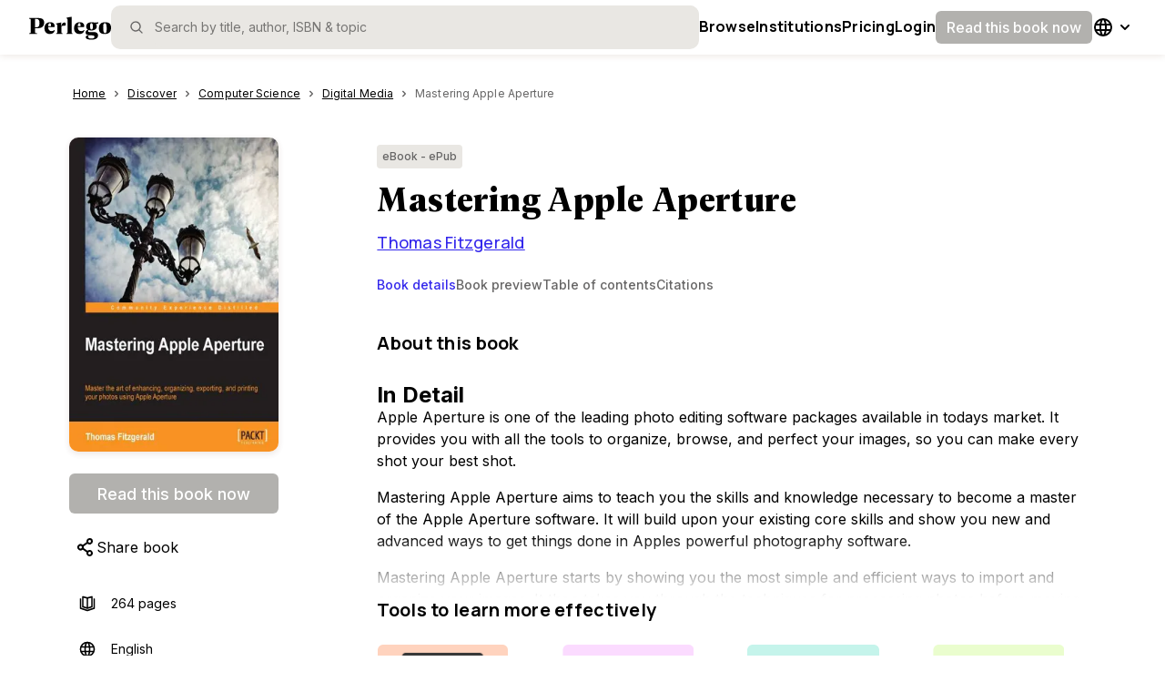

--- FILE ---
content_type: text/html; charset=utf-8
request_url: https://www.perlego.com/book/390103/mastering-apple-aperture-pdf
body_size: 48518
content:
<!DOCTYPE html><html lang="en"><head><meta charSet="utf-8"/><meta name="viewport" content="width=device-width, initial-scale=1.0, shrink-to-fit=no"/><title>[PDF] Mastering Apple Aperture by Thomas Fitzgerald | 9781849693561</title><script type="application/ld+json">
        {
          "@context": "https://schema.org",
          "@type": "BreadcrumbList",
          "itemListElement": [{"@type":"ListItem","position":1,"name":"Computer Science","item":"https://www.perlego.com/discover/topic/9/computer-science"},{"@type":"ListItem","position":2,"name":"Digital Media","item":"https://www.perlego.com/discover/subtopic/197/digital-media"},{"@type":"ListItem","position":3,"name":"Mastering Apple Aperture","item":"https://www.perlego.com/book/390103/mastering-apple-aperture-pdf"}]
        }
        </script><script type="application/ld+json">
        {
          "@context":"https://schema.org",
          "@type":"Book",
          "name" : "Mastering Apple Aperture",
          "author": [{"@type":"Person","name":"Thomas Fitzgerald"}],
          "publisher": {
            "@type":"Organization",
            "name": "Packt Publishing"
          },
          "image": "https://img.perlego.com/book-covers/390103/9781849693561_300_450.webp",
          "genre": "Computer Science",
          "url" : "https://www.perlego.com/book/390103/mastering-apple-aperture-pdf",
          "@id": "https://www.perlego.com/book/390103/mastering-apple-aperture-pdf",
          "inLanguage" : "en",
          "isbn": "9781849693561",
          "bookFormat": "https://schema.org/EBook",
          "bookEdition":"1",
          "datePublished":"2013-08-26",
          "potentialAction":{
            "@type":"ReadAction",
            "target":{
              "@type":"EntryPoint",
              "urlTemplate":"https://www.perlego.com/book/390103/mastering-apple-aperture-pdf",
              "actionPlatform":[
                "http://schema.org/DesktopWebPlatform",
                "http://schema.org/MobileWebPlatform",
                "http://schema.org/IOSPlatform",
                "http://schema.org/AndroidPlatform"
              ]
            },
            "expectsAcceptanceOf": {
              "@type": "Offer",
              "category": "Subscription"
            }
          }
        }</script><link rel="image_src" href="https://img.perlego.com/book-covers/390103/9781849693561_300_450.webp"/><link rel="canonical" href="https://www.perlego.com/book/390103/mastering-apple-aperture-pdf"/><link rel="preload" as="image" href="https://img.perlego.com/book-covers/390103/9781849693561_300_450.webp"/><meta name="description" content="Start reading 📖 Mastering Apple Aperture online and get access to an unlimited library of academic and non-fiction books on Perlego."/><meta property="og:title" content="📖 [PDF] Mastering Apple Aperture by Thomas Fitzgerald | 9781849693561"/><meta property="og:url" content="https://www.perlego.com/book/390103/mastering-apple-aperture-pdf"/><meta property="og:description" content="Start reading 📖 Mastering Apple Aperture online and get access to an unlimited library of academic and non-fiction books on Perlego."/><meta property="og:image" content="https://img.perlego.com/book-covers/390103/9781849693561_300_450.webp"/><meta property="books:isbn" content="9781849693561"/><meta name="twitter:url" content="https://www.perlego.com/book/390103/mastering-apple-aperture-pdf"/><meta name="twitter:title" content="[PDF] Mastering Apple Aperture by Thomas Fitzgerald | 9781849693561"/><meta name="twitter:card" content="summary"/><meta name="twitter:description" content="Start reading 📖 Mastering Apple Aperture online and get access to an unlimited library of academic and non-fiction books on Perlego."/><meta name="twitter:image" content="https://img.perlego.com/book-covers/390103/9781849693561_300_450.webp"/><meta name="next-head-count" content="19"/><link rel="shortcut icon" href="https://intercom.help/perlego-help/assets/favicon" type="image/x-icon"/><link rel="icon" href="https://intercom.help/perlego-help/assets/favicon" type="image/x-icon"/><link rel="apple-touch-icon" sizes="76x76" href="/apple-touch-icon.png"/><link rel="preload" href="/_next/static/media/e4af272ccee01ff0-s.p.woff2" as="font" type="font/woff2" crossorigin="anonymous" data-next-font="size-adjust"/><link rel="preload" href="/_next/static/media/4c9affa5bc8f420e-s.p.woff2" as="font" type="font/woff2" crossorigin="anonymous" data-next-font="size-adjust"/><link rel="preload" href="/_next/static/media/28b11cbebb58e6cd-s.p.woff2" as="font" type="font/woff2" crossorigin="anonymous" data-next-font="size-adjust"/><link rel="preload" href="/_next/static/media/393388d3bc0fc91f-s.p.woff2" as="font" type="font/woff2" crossorigin="anonymous" data-next-font="size-adjust"/><script id="google-analytics" data-nscript="beforeInteractive">window.dataLayer = window.dataLayer || [];
              function gtag(){dataLayer.push(arguments);}
              gtag('js', new Date());
              gtag('config', 'G-0H5HMZK3BP', {send_page_view: false});
              gtag('config', 'UA-86257921-1', {send_page_view: false});
              gtag('event', 'page_view')</script><link rel="preload" href="/_next/static/css/c6f3c67419d5e028.css" as="style"/><link rel="stylesheet" href="/_next/static/css/c6f3c67419d5e028.css" data-n-g=""/><noscript data-n-css=""></noscript><script defer="" nomodule="" src="/_next/static/chunks/polyfills-42372ed130431b0a.js"></script><script defer="" src="/_next/static/chunks/9500.e2ae4313996d7438.js"></script><script defer="" src="/_next/static/chunks/706.ae75b3de061dfd21.js"></script><script defer="" src="/_next/static/chunks/5063.69a1e35a9be2241e.js"></script><script defer="" src="/_next/static/chunks/4706.7403559b40ff0fc8.js"></script><script defer="" src="/_next/static/chunks/2615-85b4a23382df74a2.js"></script><script defer="" src="/_next/static/chunks/8128.930a0cb8e2ccd295.js"></script><script defer="" src="/_next/static/chunks/8907.3fcb1561693dbe3f.js"></script><script defer="" src="/_next/static/chunks/5914.72e4032a3eba9289.js"></script><script defer="" src="/_next/static/chunks/8812.e6e88be10820ec7b.js"></script><script defer="" src="/_next/static/chunks/7886.e4714f18a5fee909.js"></script><script defer="" src="/_next/static/chunks/3830.1e20325e9320ce8d.js"></script><script defer="" src="/_next/static/chunks/9537.caf1f97b32ac8f10.js"></script><script defer="" src="/_next/static/chunks/3b1baa31.1c4ab347f0d57700.js"></script><script defer="" src="/_next/static/chunks/205.01beb92e260a0b6d.js"></script><script defer="" src="/_next/static/chunks/4503.a98e34d46118899a.js"></script><script defer="" src="/_next/static/chunks/1653.ca090e2593787469.js"></script><script defer="" src="/_next/static/chunks/4737.1c8d64c4d976d26e.js"></script><script defer="" src="/_next/static/chunks/4881.b81232b88a526d29.js"></script><script defer="" src="/_next/static/chunks/7429.4772ffbee212c585.js"></script><script defer="" src="/_next/static/chunks/7867.a2e794d17c1642b3.js"></script><script defer="" src="/_next/static/chunks/9287.291c6f90d8e4bbae.js"></script><script defer="" src="/_next/static/chunks/9279.55beefb37f5ba3f4.js"></script><script defer="" src="/_next/static/chunks/6942.f9a241bcec0b9663.js"></script><script defer="" src="/_next/static/chunks/1664.0dd96bcb2711ab05.js"></script><script defer="" src="/_next/static/chunks/884.b21e380be7f4b0fa.js"></script><script defer="" src="/_next/static/chunks/8083.e2fc6a2933da97d3.js"></script><script defer="" src="/_next/static/chunks/9331.fce7a242525c69c1.js"></script><script defer="" src="/_next/static/chunks/5595.27941e1a4f258a86.js"></script><script defer="" src="/_next/static/chunks/4948.5029f6eeacc12185.js"></script><script defer="" src="/_next/static/chunks/329.653a1aa7826472dc.js"></script><script defer="" src="/_next/static/chunks/7747.735c8d29b53cde35.js"></script><script src="/_next/static/chunks/webpack-00054532072ea8e7.js" defer=""></script><script src="/_next/static/chunks/framework-279c6c6dc5c7b458.js" defer=""></script><script src="/_next/static/chunks/main-6bdbd7c07517d457.js" defer=""></script><script src="/_next/static/chunks/pages/_app-954b59cd16612261.js" defer=""></script><script src="/_next/static/chunks/9204-883472ea1fcdfc23.js" defer=""></script><script src="/_next/static/chunks/8071-9f8de738048f2d71.js" defer=""></script><script src="/_next/static/chunks/1445-421f9479b123c7f2.js" defer=""></script><script src="/_next/static/chunks/6338-1fd0c74001439227.js" defer=""></script><script src="/_next/static/chunks/pages/book/%5B...id%5D-06cbcd41c37e7b34.js" defer=""></script><script src="/_next/static/cxIaRivj-eHlvy8O8I6Eo/_buildManifest.js" defer=""></script><script src="/_next/static/cxIaRivj-eHlvy8O8I6Eo/_ssgManifest.js" defer=""></script><style data-styled="" data-styled-version="5.3.11">.kdntrU{position:relative;padding-top:8px;padding-bottom:40px;}/*!sc*/
@media (min-width:48em){.kdntrU{paddding-top:20px;width:100%;position:static;}}/*!sc*/
@media (min-width:64em){.kdntrU{margin-top:25px;}}/*!sc*/
data-styled.g14[id="sc-jlZhew"]{content:"kdntrU,"}/*!sc*/
.eexvJi{color:var(--primary500,#3327EC);height:18px;}/*!sc*/
data-styled.g15[id="sc-cwHptR"]{content:"eexvJi,"}/*!sc*/
.crRHig{margin:0;display:-webkit-box;display:-webkit-flex;display:-ms-flexbox;display:flex;-webkit-flex-direction:row;-ms-flex-direction:row;flex-direction:row;overflow-y:scroll;}/*!sc*/
@media (min-width:48em){.crRHig{padding-left:0px;width:100%;}}/*!sc*/
.crRHig::-webkit-scrollbar{width:0px;background:transparent;}/*!sc*/
data-styled.g16[id="sc-jEACwC"]{content:"crRHig,"}/*!sc*/
.bHNzhS{font-family:var(--font-inter,"Inter",Helvetica);font-size:0.75rem;line-height:1.25rem;-webkit-letter-spacing:0px;-moz-letter-spacing:0px;-ms-letter-spacing:0px;letter-spacing:0px;font-weight:400;color:var(--text-primary,#000000);display:-webkit-box;display:-webkit-flex;display:-ms-flexbox;display:flex;-webkit-flex-direction:row;-ms-flex-direction:row;flex-direction:row;line-height:34px;}/*!sc*/
@media (min-width:48em){.bHNzhS{font-size:0.75rem;line-height:1.125rem;-webkit-letter-spacing:0px;-moz-letter-spacing:0px;-ms-letter-spacing:0px;letter-spacing:0px;}}/*!sc*/
@media (min-width:64em){.bHNzhS{font-size:0.75rem;line-height:1.125rem;-webkit-letter-spacing:0px;-moz-letter-spacing:0px;-ms-letter-spacing:0px;letter-spacing:0px;}}/*!sc*/
@media (min-width:48em){.bHNzhS{line-height:20px;}}/*!sc*/
data-styled.g18[id="sc-dLMFU"]{content:"bHNzhS,"}/*!sc*/
.pIkAn{display:-webkit-box;display:-webkit-flex;display:-ms-flexbox;display:flex;-webkit-letter-spacing:0.1px;-moz-letter-spacing:0.1px;-ms-letter-spacing:0.1px;letter-spacing:0.1px;line-height:20px;color:var(--text-primary,#000000);pointer-events:auto;padding-right:4px;padding-left:4px;-webkit-text-decoration:underline;text-decoration:underline;}/*!sc*/
.pIkAn:hover{color:var(--primary500,#3327EC);}/*!sc*/
.pIkAn:focus{color:var(--primary500,#3327EC);outline:2 solid var(--primary700,#151DA2);box-sizing:border-box;border-radius:2px;color:var(--primary500,#3327EC);outline:2 solid var(--primary700,#151DA2);box-sizing:border-box;border:1px solid var(--primary500,#3327EC);border-radius:4px;}/*!sc*/
.craZZZ{display:-webkit-box;display:-webkit-flex;display:-ms-flexbox;display:flex;-webkit-letter-spacing:0.1px;-moz-letter-spacing:0.1px;-ms-letter-spacing:0.1px;letter-spacing:0.1px;line-height:20px;color:var(--text-tertiary,#666565);pointer-events:none;padding-right:20px;padding-left:4px;-webkit-text-decoration:none;text-decoration:none;}/*!sc*/
.craZZZ:hover{color:var(--primary500,#3327EC);}/*!sc*/
.craZZZ:focus{color:inherit;outline:outline:0px solid black;box-sizing:inherit;border-radius:inherit;outline:0px solid black;}/*!sc*/
data-styled.g20[id="sc-eldPxv"]{content:"pIkAn,craZZZ,"}/*!sc*/
.bDVwUt{display:-webkit-box;-webkit-box-orient:vertical;}/*!sc*/
@media (min-width:64em){.bDVwUt{overflow:hidden;text-overflow:ellipsis;}}/*!sc*/
data-styled.g22[id="sc-gFqAkR"]{content:"bDVwUt,"}/*!sc*/
.ddlxbd{display:-webkit-box;display:-webkit-flex;display:-ms-flexbox;display:flex;-webkit-align-items:center;-webkit-box-align:center;-ms-flex-align:center;align-items:center;-webkit-box-pack:center;-webkit-justify-content:center;-ms-flex-pack:center;justify-content:center;}/*!sc*/
data-styled.g23[id="sc-ikkxIA"]{content:"ddlxbd,"}/*!sc*/
.iCEyQv{position:absolute;width:1px;height:1px;margin:-1px;padding:0;overflow:hidden;-webkit-clip:rect(0,0,0,0);clip:rect(0,0,0,0);border:0;}/*!sc*/
data-styled.g31[id="sc-jsJBEP"]{content:"iCEyQv,"}/*!sc*/
.wAVfJ{cursor:pointer;border:none;background:none;padding:4px;margin:0px;display:-webkit-box;display:-webkit-flex;display:-ms-flexbox;display:flex;-webkit-box-pack:center;-webkit-justify-content:center;-ms-flex-pack:center;justify-content:center;-webkit-align-items:center;-webkit-box-align:center;-ms-flex-align:center;align-items:center;}/*!sc*/
data-styled.g32[id="sc-eeDRCY"]{content:"wAVfJ,"}/*!sc*/
.RDDAy{display:-webkit-box;display:-webkit-flex;display:-ms-flexbox;display:flex;-webkit-align-items:center;-webkit-box-align:center;-ms-flex-align:center;align-items:center;-webkit-box-pack:center;-webkit-justify-content:center;-ms-flex-pack:center;justify-content:center;font-family:var(--font-inter,"Inter",Helvetica);font-size:1rem;line-height:1.5rem;-webkit-letter-spacing:0px;-moz-letter-spacing:0px;-ms-letter-spacing:0px;letter-spacing:0px;font-weight:500;color:var(--text-primary,#000000);width:-webkit-fill-available;width:-moz-available;width:stretch;min-height:36px;min-width:36px;border:none;border-radius:6px;color:var(--text-inverted,#FFFFFF);background-color:var(--disabled,#B2B1AE);cursor:not-allowed;pointer-events:auto;padding-top:0;padding-bottom:0;padding-right:12px;padding-left:12px;white-space:nowrap;}/*!sc*/
@media (min-width:48em){.RDDAy{font-size:1rem;line-height:1.5rem;-webkit-letter-spacing:0px;-moz-letter-spacing:0px;-ms-letter-spacing:0px;letter-spacing:0px;}}/*!sc*/
@media (min-width:64em){.RDDAy{font-size:1rem;line-height:1.5rem;-webkit-letter-spacing:0px;-moz-letter-spacing:0px;-ms-letter-spacing:0px;letter-spacing:0px;}}/*!sc*/
.RDDAy:hover #menu-option{border-left:solid 1px;}/*!sc*/
.RDDAy > svg{fill:var(--icon-inverted,#FFFFFF);}/*!sc*/
.RDDAy:focus-visible{background-color:var(--primary700,#151DA2);outline:4px solid var(--primary100,#C6CDFF);}/*!sc*/
.hNPjQh{display:-webkit-box;display:-webkit-flex;display:-ms-flexbox;display:flex;-webkit-align-items:center;-webkit-box-align:center;-ms-flex-align:center;align-items:center;-webkit-box-pack:center;-webkit-justify-content:center;-ms-flex-pack:center;justify-content:center;font-family:var(--font-inter,"Inter",Helvetica);font-size:1.125rem;line-height:1.75rem;-webkit-letter-spacing:0px;-moz-letter-spacing:0px;-ms-letter-spacing:0px;letter-spacing:0px;font-weight:500;color:var(--text-primary,#000000);width:-webkit-fill-available;width:-moz-available;width:stretch;min-height:44px;min-width:44px;border:none;border-radius:6px;color:var(--text-inverted,#FFFFFF);background-color:var(--disabled,#B2B1AE);cursor:not-allowed;pointer-events:auto;padding-top:0;padding-bottom:0;padding-right:20px;padding-left:20px;white-space:nowrap;}/*!sc*/
@media (min-width:48em){.hNPjQh{font-size:1.125rem;line-height:1.6875rem;-webkit-letter-spacing:normal;-moz-letter-spacing:normal;-ms-letter-spacing:normal;letter-spacing:normal;}}/*!sc*/
@media (min-width:64em){.hNPjQh{font-size:1.125rem;line-height:1.6875rem;-webkit-letter-spacing:normal;-moz-letter-spacing:normal;-ms-letter-spacing:normal;letter-spacing:normal;}}/*!sc*/
.hNPjQh:hover #menu-option{border-left:solid 1px;}/*!sc*/
.hNPjQh > svg{fill:var(--icon-inverted,#FFFFFF);}/*!sc*/
.hNPjQh:focus-visible{background-color:var(--primary700,#151DA2);outline:4px solid var(--primary100,#C6CDFF);}/*!sc*/
data-styled.g44[id="sc-jxOSlx"]{content:"RDDAy,hNPjQh,"}/*!sc*/
.jjlXmQ{height:4px;width:100%;cursor:pointer;}/*!sc*/
data-styled.g55[id="sc-uVWWZ"]{content:"jjlXmQ,"}/*!sc*/
.doJCIZ{width:100%;white-space:nowrap;min-width:-webkit-fit-content;min-width:-moz-fit-content;min-width:fit-content;}/*!sc*/
data-styled.g56[id="sc-hCPjZK"]{content:"doJCIZ,"}/*!sc*/
.bCGREN{background-color:var(--surface03,#E9E7E3);width:-webkit-fit-content;width:-moz-fit-content;width:fit-content;border-radius:4px;font-family:var(--font-inter,"Inter",Helvetica);font-size:0.75rem;line-height:1.25rem;-webkit-letter-spacing:0px;-moz-letter-spacing:0px;-ms-letter-spacing:0px;letter-spacing:0px;font-weight:500;color:var(--text-primary,#000000);color:inherit;display:-webkit-box;display:-webkit-flex;display:-ms-flexbox;display:flex;padding:4px 6px;-webkit-align-items:flex-start;-webkit-box-align:flex-start;-ms-flex-align:flex-start;align-items:flex-start;-webkit-box-pack:start;-webkit-justify-content:start;-ms-flex-pack:start;justify-content:start;}/*!sc*/
@media (min-width:48em){.bCGREN{font-size:0.75rem;line-height:1.125rem;-webkit-letter-spacing:0px;-moz-letter-spacing:0px;-ms-letter-spacing:0px;letter-spacing:0px;}}/*!sc*/
@media (min-width:64em){.bCGREN{font-size:0.75rem;line-height:1.125rem;-webkit-letter-spacing:0px;-moz-letter-spacing:0px;-ms-letter-spacing:0px;letter-spacing:0px;}}/*!sc*/
data-styled.g105[id="sc-sLsrZ"]{content:"bCGREN,"}/*!sc*/
.bniwrf{background:var(--surface02,#F9F8F6);border-radius:8px;width:100%;overflow:hidden;}/*!sc*/
data-styled.g198[id="sc-eHsDsR"]{content:"bniwrf,"}/*!sc*/
.lkTvnO{width:100%;text-align:left;}/*!sc*/
data-styled.g199[id="sc-jdkBTo"]{content:"lkTvnO,"}/*!sc*/
.imRLcc{font-family:var(--font-inter,"Inter",Helvetica);font-size:1rem;line-height:1.5rem;-webkit-letter-spacing:0px;-moz-letter-spacing:0px;-ms-letter-spacing:0px;letter-spacing:0px;font-weight:500;color:var(--text-primary,#000000);border:none;background-color:transparent;display:-webkit-box;display:-webkit-flex;display:-ms-flexbox;display:flex;-webkit-box-pack:justify;-webkit-justify-content:space-between;-ms-flex-pack:justify;justify-content:space-between;-webkit-align-items:centre;-webkit-box-align:centre;-ms-flex-align:centre;align-items:centre;padding:16px;cursor:pointer;width:100%;}/*!sc*/
@media (min-width:48em){.imRLcc{font-size:1rem;line-height:1.5rem;-webkit-letter-spacing:0px;-moz-letter-spacing:0px;-ms-letter-spacing:0px;letter-spacing:0px;}}/*!sc*/
@media (min-width:64em){.imRLcc{font-size:1rem;line-height:1.5rem;-webkit-letter-spacing:0px;-moz-letter-spacing:0px;-ms-letter-spacing:0px;letter-spacing:0px;}}/*!sc*/
data-styled.g200[id="sc-fmzyuX"]{content:"imRLcc,"}/*!sc*/
.cWchGj{display:-webkit-box;display:-webkit-flex;display:-ms-flexbox;display:flex;-webkit-box-pack:center;-webkit-justify-content:center;-ms-flex-pack:center;justify-content:center;-webkit-align-items:center;-webkit-box-align:center;-ms-flex-align:center;align-items:center;-webkit-transform:rotate(0deg);-ms-transform:rotate(0deg);transform:rotate(0deg);overflow:hidden;-webkit-transition:all 0.3s ease-out;transition:all 0.3s ease-out;}/*!sc*/
data-styled.g201[id="sc-cspYLC"]{content:"cWchGj,"}/*!sc*/
.jJFgSY{border-top:solid 1px var(--border-decorative,#E9E7E3);overflow:hidden;visibility:hidden;-webkit-transition:visibility 0.3s linear,opacity 0.3s linear,height 0.3s ease-in-out;transition:visibility 0.3s linear,opacity 0.3s linear,height 0.3s ease-in-out;}/*!sc*/
data-styled.g202[id="sc-dwalKd"]{content:"jJFgSY,"}/*!sc*/
.dPgrSp{padding:16px;font-family:var(--font-inter,"Inter",Helvetica);font-size:0.875rem;line-height:1.25rem;-webkit-letter-spacing:0px;-moz-letter-spacing:0px;-ms-letter-spacing:0px;letter-spacing:0px;font-weight:400;color:var(--text-primary,#000000);}/*!sc*/
@media (min-width:48em){.dPgrSp{font-size:0.875rem;line-height:1.25rem;-webkit-letter-spacing:0px;-moz-letter-spacing:0px;-ms-letter-spacing:0px;letter-spacing:0px;}}/*!sc*/
@media (min-width:64em){.dPgrSp{font-size:0.875rem;line-height:1.25rem;-webkit-letter-spacing:0px;-moz-letter-spacing:0px;-ms-letter-spacing:0px;letter-spacing:0px;}}/*!sc*/
data-styled.g203[id="sc-BQMaI"]{content:"dPgrSp,"}/*!sc*/
.jWbLqM:hover{fill:var(--icon-tertiary,#666565);}/*!sc*/
data-styled.g265[id="sc-enkILE"]{content:"jWbLqM,"}/*!sc*/
.cQEWmp:hover{fill:var(--icon-tertiary,#666565);}/*!sc*/
data-styled.g267[id="sc-jkTpcO"]{content:"cQEWmp,"}/*!sc*/
.eQVmHm:hover{fill:var(--icon-tertiary,#666565);}/*!sc*/
data-styled.g268[id="sc-iQbOkh"]{content:"eQVmHm,"}/*!sc*/
.kBTtuk:hover{fill:var(--icon-tertiary,#666565);}/*!sc*/
data-styled.g274[id="sc-iZzKWI"]{content:"kBTtuk,"}/*!sc*/
.iAhxIO:hover{fill:var(--icon-tertiary,#666565);}/*!sc*/
data-styled.g276[id="sc-cHMHOW"]{content:"iAhxIO,"}/*!sc*/
.epCqXG{display:-webkit-box;display:-webkit-flex;display:-ms-flexbox;display:flex;-webkit-flex-direction:column;-ms-flex-direction:column;flex-direction:column;-webkit-box-pack:start;-webkit-justify-content:flex-start;-ms-flex-pack:start;justify-content:flex-start;-webkit-align-items:flex-start;-webkit-box-align:flex-start;-ms-flex-align:flex-start;align-items:flex-start;}/*!sc*/
.eDFnCf{display:-webkit-box;display:-webkit-flex;display:-ms-flexbox;display:flex;-webkit-flex-direction:column;-ms-flex-direction:column;flex-direction:column;-webkit-box-pack:start;-webkit-justify-content:flex-start;-ms-flex-pack:start;justify-content:flex-start;-webkit-align-items:flex-start;-webkit-box-align:flex-start;-ms-flex-align:flex-start;align-items:flex-start;display:none;}/*!sc*/
data-styled.g458[id="sc-cJbhSk"]{content:"epCqXG,eDFnCf,"}/*!sc*/
.dUSlta{--underline-height:2px;display:-webkit-box;display:-webkit-flex;display:-ms-flexbox;display:flex;-webkit-flex-direction:row;-ms-flex-direction:row;flex-direction:row;-webkit-box-pack:start;-webkit-justify-content:flex-start;-ms-flex-pack:start;justify-content:flex-start;-webkit-align-items:stretch;-webkit-box-align:stretch;-ms-flex-align:stretch;align-items:stretch;gap:32px;width:100%;padding:0;position:relative;margin-block-end:24px;list-style-type:none;overflow-x:auto;-webkit-scroll-behavior:smooth;-moz-scroll-behavior:smooth;-ms-scroll-behavior:smooth;scroll-behavior:smooth;}/*!sc*/
.dUSlta::-webkit-scrollbar{display:none;}/*!sc*/
data-styled.g459[id="sc-lccgLh"]{content:"dUSlta,"}/*!sc*/
.eklmmh{height:var(--underline-height);bottom:calc(-0.5 * 1px);left:0px;top:calc(0px - var(--underline-height));width:0px;background:var(--text-actionProgress,#3327EC);position:absolute;}/*!sc*/
data-styled.g460[id="sc-leXBFf"]{content:"eklmmh,"}/*!sc*/
.jlBhuq{background-color:transparent;border:none;cursor:pointer;font-family:var(--font-inter,"Inter",Helvetica);font-size:0.875rem;line-height:1.25rem;-webkit-letter-spacing:0px;-moz-letter-spacing:0px;-ms-letter-spacing:0px;letter-spacing:0px;font-weight:500;color:var(--text-primary,#000000);color:var(--primary500,#3327EC);padding:0;padding-block-end:8px;text-align:start;white-space:nowrap;display:-webkit-box;display:-webkit-flex;display:-ms-flexbox;display:flex;-webkit-box-pack:start;-webkit-justify-content:flex-start;-ms-flex-pack:start;justify-content:flex-start;-webkit-align-items:center;-webkit-box-align:center;-ms-flex-align:center;align-items:center;-webkit-flex-direction:row;-ms-flex-direction:row;flex-direction:row;}/*!sc*/
@media (min-width:48em){.jlBhuq{font-size:0.875rem;line-height:1.25rem;-webkit-letter-spacing:0px;-moz-letter-spacing:0px;-ms-letter-spacing:0px;letter-spacing:0px;}}/*!sc*/
@media (min-width:64em){.jlBhuq{font-size:0.875rem;line-height:1.25rem;-webkit-letter-spacing:0px;-moz-letter-spacing:0px;-ms-letter-spacing:0px;letter-spacing:0px;}}/*!sc*/
.jlBhuq:hover{color:var(--primary500,#3327EC);}/*!sc*/
@media (min-width:48em){.jlBhuq{text-align:center;}}/*!sc*/
.hMmfRb{background-color:transparent;border:none;cursor:pointer;font-family:var(--font-inter,"Inter",Helvetica);font-size:0.875rem;line-height:1.25rem;-webkit-letter-spacing:0px;-moz-letter-spacing:0px;-ms-letter-spacing:0px;letter-spacing:0px;font-weight:500;color:var(--text-primary,#000000);color:var(--text-tertiary,#666565);padding:0;padding-block-end:8px;text-align:start;white-space:nowrap;display:-webkit-box;display:-webkit-flex;display:-ms-flexbox;display:flex;-webkit-box-pack:start;-webkit-justify-content:flex-start;-ms-flex-pack:start;justify-content:flex-start;-webkit-align-items:center;-webkit-box-align:center;-ms-flex-align:center;align-items:center;-webkit-flex-direction:row;-ms-flex-direction:row;flex-direction:row;}/*!sc*/
@media (min-width:48em){.hMmfRb{font-size:0.875rem;line-height:1.25rem;-webkit-letter-spacing:0px;-moz-letter-spacing:0px;-ms-letter-spacing:0px;letter-spacing:0px;}}/*!sc*/
@media (min-width:64em){.hMmfRb{font-size:0.875rem;line-height:1.25rem;-webkit-letter-spacing:0px;-moz-letter-spacing:0px;-ms-letter-spacing:0px;letter-spacing:0px;}}/*!sc*/
.hMmfRb:hover{color:var(--primary700,#151DA2);}/*!sc*/
@media (min-width:48em){.hMmfRb{text-align:center;}}/*!sc*/
data-styled.g463[id="sc-zmges"]{content:"jlBhuq,hMmfRb,"}/*!sc*/
.jfwZqN{width:100%;overflow:hidden;}/*!sc*/
data-styled.g464[id="sc-erUUZj"]{content:"jfwZqN,"}/*!sc*/
:root{--font-manrope:'__Manrope_73ee6c','__Manrope_Fallback_73ee6c';--font-geller:'__geller_dd623a','__geller_Fallback_dd623a';--font-geller-italic:'__gellerItalic_ed566a','__gellerItalic_Fallback_ed566a';--font-inter:'__Inter_f367f3','__Inter_Fallback_f367f3';}/*!sc*/
html,body{width:100%;height:100%;margin:0px;padding:0px;}/*!sc*/
body.using-mouse :focus{outline:none;}/*!sc*/
*{box-sizing:border-box;-webkit-font-smoothing:antialiased;}/*!sc*/
a{-webkit-text-decoration:none;text-decoration:none;}/*!sc*/
h1,h2{padding:0px;margin:0px;}/*!sc*/
img{max-width:100%;height:auto;}/*!sc*/
.grecaptcha-badge{visibility:hidden;}/*!sc*/
data-styled.g687[id="sc-global-fHGfdQ1"]{content:"sc-global-fHGfdQ1,"}/*!sc*/
.igXWRs{font-family:var(--font-inter);min-height:100vh;margin-block-start:calc(0 * 48px);display:-webkit-box;display:-webkit-flex;display:-ms-flexbox;display:flex;-webkit-flex-direction:column;-ms-flex-direction:column;flex-direction:column;-webkit-box-pack:start;-webkit-justify-content:flex-start;-ms-flex-pack:start;justify-content:flex-start;-webkit-align-items:flex-start;-webkit-box-align:flex-start;-ms-flex-align:flex-start;align-items:flex-start;-webkit-flex-wrap:nowrap;-ms-flex-wrap:nowrap;flex-wrap:nowrap;}/*!sc*/
data-styled.g688[id="sc-c7623c68-0"]{content:"igXWRs,"}/*!sc*/
.hbsjJD{background:var(--background-solid01,#FFFFFF);height:100%;width:100%;-webkit-box-flex:1;-webkit-flex-grow:1;-ms-flex-positive:1;flex-grow:1;-webkit-flex-shrink:0;-ms-flex-negative:0;flex-shrink:0;}/*!sc*/
data-styled.g689[id="sc-c7623c68-1"]{content:"hbsjJD,"}/*!sc*/
.glXoyA{height:-webkit-max-content;height:-moz-max-content;height:max-content;width:100%;-webkit-box-flex:0;-webkit-flex-grow:0;-ms-flex-positive:0;flex-grow:0;-webkit-flex-shrink:0;-ms-flex-negative:0;flex-shrink:0;}/*!sc*/
data-styled.g690[id="sc-c7623c68-2"]{content:"glXoyA,"}/*!sc*/
.exfSZN{display:-webkit-box;display:-webkit-flex;display:-ms-flexbox;display:flex;height:100%;width:100%;border-bottom:3px solid transparent;-webkit-align-items:center;-webkit-box-align:center;-ms-flex-align:center;align-items:center;}/*!sc*/
.exfSZN:hover{border-bottom:3px solid var(--primary500,#3327EC);}/*!sc*/
.exfSZN > a{color:var(--black,#000000);font-family:var(--font-manrope,"Manrope",Helvetica);font-size:0.938rem;line-height:1.5rem;-webkit-letter-spacing:0.015rem;-moz-letter-spacing:0.015rem;-ms-letter-spacing:0.015rem;letter-spacing:0.015rem;font-weight:700;color:var(--text-primary,#000000);-webkit-text-decoration:none;text-decoration:none;line-height:1.0625rem;pointer-events:auto;}/*!sc*/
@media (min-width:48em){.exfSZN > a{font-size:1rem;line-height:1.5rem;-webkit-letter-spacing:0.015rem;-moz-letter-spacing:0.015rem;-ms-letter-spacing:0.015rem;letter-spacing:0.015rem;}}/*!sc*/
@media (min-width:64em){.exfSZN > a{font-size:1rem;line-height:1.5rem;-webkit-letter-spacing:0.015rem;-moz-letter-spacing:0.015rem;-ms-letter-spacing:0.015rem;letter-spacing:0.015rem;}}/*!sc*/
.kjqBMW{display:-webkit-box;display:-webkit-flex;display:-ms-flexbox;display:flex;height:100%;width:auto;border-bottom:3px solid transparent;-webkit-align-items:center;-webkit-box-align:center;-ms-flex-align:center;align-items:center;}/*!sc*/
.kjqBMW:hover{border-bottom:3px solid var(--primary500,#3327EC);}/*!sc*/
.kjqBMW > a{color:var(--black,#000000);font-family:var(--font-manrope,"Manrope",Helvetica);font-size:0.938rem;line-height:1.5rem;-webkit-letter-spacing:0.015rem;-moz-letter-spacing:0.015rem;-ms-letter-spacing:0.015rem;letter-spacing:0.015rem;font-weight:700;color:var(--text-primary,#000000);-webkit-text-decoration:none;text-decoration:none;line-height:1.0625rem;pointer-events:auto;}/*!sc*/
@media (min-width:48em){.kjqBMW > a{font-size:1rem;line-height:1.5rem;-webkit-letter-spacing:0.015rem;-moz-letter-spacing:0.015rem;-ms-letter-spacing:0.015rem;letter-spacing:0.015rem;}}/*!sc*/
@media (min-width:64em){.kjqBMW > a{font-size:1rem;line-height:1.5rem;-webkit-letter-spacing:0.015rem;-moz-letter-spacing:0.015rem;-ms-letter-spacing:0.015rem;letter-spacing:0.015rem;}}/*!sc*/
data-styled.g691[id="sc-bTllmR"]{content:"exfSZN,kjqBMW,"}/*!sc*/
.eZEKzE{display:-webkit-box;display:-webkit-flex;display:-ms-flexbox;display:flex;width:-webkit-max-content;width:-moz-max-content;width:max-content;width:-moz-max-content;width:-webkit-max-content;width:-o-max-content;height:100%;-webkit-align-items:center;-webkit-box-align:center;-ms-flex-align:center;align-items:center;}/*!sc*/
@media (min-width:26.5625em){.eZEKzE{position:relative;}}/*!sc*/
@media (min-width:48em){.eZEKzE{height:60px;}.eZEKzE:hover{border-bottom:3px solid var(--primary500,#3327EC);}.eZEKzE:hover .sc-ec2b8788-1{padding:6px 0px 3px 0px;}}/*!sc*/
.iWVgaL{display:-webkit-box;display:-webkit-flex;display:-ms-flexbox;display:flex;width:-webkit-max-content;width:-moz-max-content;width:max-content;width:-moz-max-content;width:-webkit-max-content;width:-o-max-content;position:relative;}/*!sc*/
@media (min-width:26.5625em){}/*!sc*/
@media (min-width:48em){}/*!sc*/
data-styled.g692[id="sc-ec2b8788-0"]{content:"eZEKzE,iWVgaL,"}/*!sc*/
.iyQWtQ{font-family:var(--font-manrope,"Manrope",Helvetica);font-size:0.938rem;line-height:1.5rem;-webkit-letter-spacing:0.015rem;-moz-letter-spacing:0.015rem;-ms-letter-spacing:0.015rem;letter-spacing:0.015rem;font-weight:700;color:var(--text-primary,#000000);display:-webkit-inline-box;display:-webkit-inline-flex;display:-ms-inline-flexbox;display:inline-flex;-webkit-align-items:center;-webkit-box-align:center;-ms-flex-align:center;align-items:center;height:100%;cursor:pointer;background-color:transparent;border:none;color:var(--black,#000000);-webkit-user-select:none;-moz-user-select:none;-ms-user-select:none;user-select:none;padding:6px 0px 6px 0px;width:-webkit-max-content;width:-moz-max-content;width:max-content;width:-moz-max-content;width:-webkit-max-content;width:-o-max-content;}/*!sc*/
@media (min-width:48em){.iyQWtQ{font-size:1rem;line-height:1.5rem;-webkit-letter-spacing:0.015rem;-moz-letter-spacing:0.015rem;-ms-letter-spacing:0.015rem;letter-spacing:0.015rem;}}/*!sc*/
@media (min-width:64em){.iyQWtQ{font-size:1rem;line-height:1.5rem;-webkit-letter-spacing:0.015rem;-moz-letter-spacing:0.015rem;-ms-letter-spacing:0.015rem;letter-spacing:0.015rem;}}/*!sc*/
.iyQWtQ svg{fill:var(--black,#000000);}/*!sc*/
data-styled.g693[id="sc-ec2b8788-1"]{content:"iyQWtQ,"}/*!sc*/
.jTrGAc{display:-webkit-box;display:-webkit-flex;display:-ms-flexbox;display:flex;-webkit-align-items:center;-webkit-box-align:center;-ms-flex-align:center;align-items:center;gap:4px;padding:4px 0;}/*!sc*/
data-styled.g694[id="sc-ec2b8788-2"]{content:"jTrGAc,"}/*!sc*/
.fRHppb{margin-right:2px;display:none;}/*!sc*/
@media (min-width:48em){.fRHppb{display:block;}}/*!sc*/
data-styled.g695[id="sc-ec2b8788-3"]{content:"fRHppb,"}/*!sc*/
.kqpkZI{display:-webkit-box;display:-webkit-flex;display:-ms-flexbox;display:flex;-webkit-align-items:center;-webkit-box-align:center;-ms-flex-align:center;align-items:center;}/*!sc*/
data-styled.g696[id="sc-ec2b8788-4"]{content:"kqpkZI,"}/*!sc*/
.aeulZ{display:-webkit-box;display:-webkit-flex;display:-ms-flexbox;display:flex;height:100%;gap:20px;white-space:nowrap;}/*!sc*/
data-styled.g701[id="sc-koxvcs"]{content:"aeulZ,"}/*!sc*/
.iqLsRh{white-space:nowrap;display:-webkit-box;display:-webkit-flex;display:-ms-flexbox;display:flex;height:100%;border-bottom:3px solid transparent;-webkit-align-items:center;-webkit-box-align:center;-ms-flex-align:center;align-items:center;cursor:pointer;color:var(--black,#000000);font-family:var(--font-manrope,"Manrope",Helvetica);font-size:0.938rem;line-height:1.5rem;-webkit-letter-spacing:0.015rem;-moz-letter-spacing:0.015rem;-ms-letter-spacing:0.015rem;letter-spacing:0.015rem;font-weight:700;color:var(--text-primary,#000000);}/*!sc*/
@media (min-width:48em){.iqLsRh{font-size:1rem;line-height:1.5rem;-webkit-letter-spacing:0.015rem;-moz-letter-spacing:0.015rem;-ms-letter-spacing:0.015rem;letter-spacing:0.015rem;}}/*!sc*/
@media (min-width:64em){.iqLsRh{font-size:1rem;line-height:1.5rem;-webkit-letter-spacing:0.015rem;-moz-letter-spacing:0.015rem;-ms-letter-spacing:0.015rem;letter-spacing:0.015rem;}}/*!sc*/
.iqLsRh:hover{border-bottom:3px solid var(--primary500,#3327EC);}/*!sc*/
data-styled.g702[id="sc-hMxIkD"]{content:"iqLsRh,"}/*!sc*/
.eAMyKg{display:-webkit-box;display:-webkit-flex;display:-ms-flexbox;display:flex;-webkit-align-items:center;-webkit-box-align:center;-ms-flex-align:center;align-items:center;-webkit-flex-direction:row;-ms-flex-direction:row;flex-direction:row;white-space:nowrap;gap:20px;}/*!sc*/
data-styled.g703[id="sc-eSoiBi"]{content:"eAMyKg,"}/*!sc*/
.ioyeMB{display:none;white-space:normal;}/*!sc*/
@media (min-width:64em){.ioyeMB{display:block;}}/*!sc*/
data-styled.g704[id="sc-61255125-0"]{content:"ioyeMB,"}/*!sc*/
.lgrpAB{display:-webkit-box;display:-webkit-flex;display:-ms-flexbox;display:flex;-webkit-box-pack:end;-webkit-justify-content:flex-end;-ms-flex-pack:end;justify-content:flex-end;}/*!sc*/
data-styled.g705[id="sc-61255125-1"]{content:"lgrpAB,"}/*!sc*/
.kfuCua{position:fixed;top:0;width:100%;z-index:60;}/*!sc*/
data-styled.g723[id="sc-b388a224-0"]{content:"kfuCua,"}/*!sc*/
.keJqmg{height:60px;}/*!sc*/
data-styled.g724[id="sc-b388a224-1"]{content:"keJqmg,"}/*!sc*/
.geQObb{left:-999px;position:absolute;top:auto;width:1px;height:1px;overflow:hidden;z-index:-20;}/*!sc*/
.geQObb:focus,.geQObb:active{color:var(--black,#000000);font-family:var(--font-inter,"Inter",Helvetica);font-size:1rem;line-height:1.5rem;-webkit-letter-spacing:0px;-moz-letter-spacing:0px;-ms-letter-spacing:0px;letter-spacing:0px;font-weight:500;color:var(--text-primary,#000000);background-color:rgba(255,255,255,0.6);left:0;width:100%;height:auto;overflow:auto;padding:12px 10px;border-radius:15px;border-bottom:2px solid #CDCCC8;text-align:center;z-index:70;}/*!sc*/
@media (min-width:48em){.geQObb:focus,.geQObb:active{font-size:1rem;line-height:1.5rem;-webkit-letter-spacing:0px;-moz-letter-spacing:0px;-ms-letter-spacing:0px;letter-spacing:0px;}}/*!sc*/
@media (min-width:64em){.geQObb:focus,.geQObb:active{font-size:1rem;line-height:1.5rem;-webkit-letter-spacing:0px;-moz-letter-spacing:0px;-ms-letter-spacing:0px;letter-spacing:0px;}}/*!sc*/
data-styled.g725[id="sc-b388a224-2"]{content:"geQObb,"}/*!sc*/
.fdhofr .Toastify__toast-container{position:relative;font-family:var(--font-inter,"Inter",Helvetica);font-size:1rem;line-height:1.5rem;-webkit-letter-spacing:0px;-moz-letter-spacing:0px;-ms-letter-spacing:0px;letter-spacing:0px;font-weight:400;color:var(--text-primary,#000000);color:white;background-color:white;}/*!sc*/
@media (min-width:48em){.fdhofr .Toastify__toast-container{font-size:1rem;line-height:1.5rem;-webkit-letter-spacing:0px;-moz-letter-spacing:0px;-ms-letter-spacing:0px;letter-spacing:0px;}}/*!sc*/
@media (min-width:64em){.fdhofr .Toastify__toast-container{font-size:1rem;line-height:1.5rem;-webkit-letter-spacing:0px;-moz-letter-spacing:0px;-ms-letter-spacing:0px;letter-spacing:0px;}}/*!sc*/
.fdhofr .Toastify__toast{z-index:20;text-align:left;display:-webkit-box;display:-webkit-flex;display:-ms-flexbox;display:flex;-webkit-box-pack:justify;-webkit-justify-content:space-between;-ms-flex-pack:justify;justify-content:space-between;-webkit-align-items:flex-start;-webkit-box-align:flex-start;-ms-flex-align:flex-start;align-items:flex-start;padding:12px 16px;gap:8px;}/*!sc*/
@media (min-width:48em){.fdhofr .Toastify__toast{gap:16px;text-align:flex-start;padding:12px 24px;}}/*!sc*/
.fdhofr .Toastify__toast-body{margin:0 auto;}/*!sc*/
@media (min-width:48em){}/*!sc*/
@media (min-width:64em){.fdhofr .Toastify__toast-body{margin:0 auto;}}/*!sc*/
.fdhofr .error{background-color:var(--danger500,#C0271B);}/*!sc*/
.fdhofr .success{background-color:var(--primary500,#3327EC);}/*!sc*/
.fdhofr .info{background-color:var(--primary500,#3327EC);}/*!sc*/
.fdhofr .warning{background-color:var(--primary700,#151DA2);}/*!sc*/
.fdhofr .warning span[role='img']{font-family:emoji;}/*!sc*/
@-webkit-keyframes addBannerTransition{from{-webkit-transform:translate3d(0,-20%,0);-ms-transform:translate3d(0,-20%,0);transform:translate3d(0,-20%,0);}}/*!sc*/
@keyframes addBannerTransition{from{-webkit-transform:translate3d(0,-20%,0);-ms-transform:translate3d(0,-20%,0);transform:translate3d(0,-20%,0);}}/*!sc*/
.fdhofr .addBannerTransition{-webkit-animation-name:addBannerTransition;animation-name:addBannerTransition;}/*!sc*/
@-webkit-keyframes updateBannerTransition{from{-webkit-transform:translate3d(0,-7%,0);-ms-transform:translate3d(0,-7%,0);transform:translate3d(0,-7%,0);}}/*!sc*/
@keyframes updateBannerTransition{from{-webkit-transform:translate3d(0,-7%,0);-ms-transform:translate3d(0,-7%,0);transform:translate3d(0,-7%,0);}}/*!sc*/
.fdhofr .updateBannerTransition{-webkit-animation-name:updateBannerTransition;animation-name:updateBannerTransition;}/*!sc*/
.fdhofr .hideBannerTransition{display:none;}/*!sc*/
.fdhofr a{color:var(--white,#FFFFFF) !important;-webkit-text-decoration:underline !important;text-decoration:underline !important;}/*!sc*/
.fdhofr button{background-color:transparent;border:none;cursor:pointer;}/*!sc*/
data-styled.g726[id="sc-1df6bdb0-0"]{content:"fdhofr,"}/*!sc*/
.dOTLxl{display:-webkit-box;display:-webkit-flex;display:-ms-flexbox;display:flex;-webkit-box-pack:justify;-webkit-justify-content:space-between;-ms-flex-pack:justify;justify-content:space-between;}/*!sc*/
data-styled.g728[id="sc-BKyeB"]{content:"dOTLxl,"}/*!sc*/
.hEyIzu{display:-webkit-box;display:-webkit-flex;display:-ms-flexbox;display:flex;-webkit-flex-direction:column;-ms-flex-direction:column;flex-direction:column;padding-top:20px;}/*!sc*/
data-styled.g729[id="sc-398d4a6e-0"]{content:"hEyIzu,"}/*!sc*/
.hXnoDK{margin:0;font-family:var(--font-inter,"Inter",Helvetica);font-size:0.75rem;line-height:1.25rem;-webkit-letter-spacing:0px;-moz-letter-spacing:0px;-ms-letter-spacing:0px;letter-spacing:0px;font-weight:400;color:var(--text-primary,#000000);color:var(--text-secondary,#383838);}/*!sc*/
@media (min-width:48em){.hXnoDK{font-size:0.75rem;line-height:1.125rem;-webkit-letter-spacing:0px;-moz-letter-spacing:0px;-ms-letter-spacing:0px;letter-spacing:0px;}}/*!sc*/
@media (min-width:64em){.hXnoDK{font-size:0.75rem;line-height:1.125rem;-webkit-letter-spacing:0px;-moz-letter-spacing:0px;-ms-letter-spacing:0px;letter-spacing:0px;}}/*!sc*/
data-styled.g730[id="sc-398d4a6e-1"]{content:"hXnoDK,"}/*!sc*/
.GfsZQ{display:-webkit-box;display:-webkit-flex;display:-ms-flexbox;display:flex;-webkit-flex-wrap:wrap;-ms-flex-wrap:wrap;flex-wrap:wrap;}/*!sc*/
data-styled.g731[id="sc-398d4a6e-2"]{content:"GfsZQ,"}/*!sc*/
.fdaedy{color:var(--text-secondary,#383838);-webkit-text-decoration:underline;text-decoration:underline;}/*!sc*/
.fdaedy:hover{color:var(--black,#000000);-webkit-text-decoration:underline;text-decoration:underline;}/*!sc*/
data-styled.g733[id="sc-398d4a6e-3"]{content:"fdaedy,"}/*!sc*/
.bhVYnu{font-family:var(--font-inter,"Inter",Helvetica);font-size:0.75rem;line-height:1.25rem;-webkit-letter-spacing:0px;-moz-letter-spacing:0px;-ms-letter-spacing:0px;letter-spacing:0px;font-weight:400;color:var(--text-primary,#000000);color:var(--text-secondary,#383838);display:-webkit-box;display:-webkit-flex;display:-ms-flexbox;display:flex;-webkit-align-items:center;-webkit-box-align:center;-ms-flex-align:center;align-items:center;-webkit-box-pack:center;-webkit-justify-content:center;-ms-flex-pack:center;justify-content:center;height:44px;padding-right:12px;-webkit-text-decoration:underline;text-decoration:underline;}/*!sc*/
@media (min-width:48em){.bhVYnu{font-size:0.75rem;line-height:1.125rem;-webkit-letter-spacing:0px;-moz-letter-spacing:0px;-ms-letter-spacing:0px;letter-spacing:0px;}}/*!sc*/
@media (min-width:64em){.bhVYnu{font-size:0.75rem;line-height:1.125rem;-webkit-letter-spacing:0px;-moz-letter-spacing:0px;-ms-letter-spacing:0px;letter-spacing:0px;}}/*!sc*/
.bhVYnu:hover{color:var(--black,#000000);-webkit-text-decoration:underline;text-decoration:underline;}/*!sc*/
.ctLZXF{font-family:var(--font-inter,"Inter",Helvetica);font-size:0.75rem;line-height:1.25rem;-webkit-letter-spacing:0px;-moz-letter-spacing:0px;-ms-letter-spacing:0px;letter-spacing:0px;font-weight:400;color:var(--text-primary,#000000);color:var(--text-secondary,#383838);display:-webkit-box;display:-webkit-flex;display:-ms-flexbox;display:flex;-webkit-align-items:center;-webkit-box-align:center;-ms-flex-align:center;align-items:center;-webkit-box-pack:center;-webkit-justify-content:center;-ms-flex-pack:center;justify-content:center;height:44px;padding-right:0;-webkit-text-decoration:underline;text-decoration:underline;}/*!sc*/
@media (min-width:48em){.ctLZXF{font-size:0.75rem;line-height:1.125rem;-webkit-letter-spacing:0px;-moz-letter-spacing:0px;-ms-letter-spacing:0px;letter-spacing:0px;}}/*!sc*/
@media (min-width:64em){.ctLZXF{font-size:0.75rem;line-height:1.125rem;-webkit-letter-spacing:0px;-moz-letter-spacing:0px;-ms-letter-spacing:0px;letter-spacing:0px;}}/*!sc*/
.ctLZXF:hover{color:var(--black,#000000);-webkit-text-decoration:underline;text-decoration:underline;}/*!sc*/
data-styled.g734[id="sc-398d4a6e-4"]{content:"bhVYnu,ctLZXF,"}/*!sc*/
.cgjKyH{display:-webkit-box;display:-webkit-flex;display:-ms-flexbox;display:flex;-webkit-flex-direction:column;-ms-flex-direction:column;flex-direction:column;padding-top:12px;}/*!sc*/
@media (min-width:48em){.cgjKyH{-webkit-flex-direction:row;-ms-flex-direction:row;flex-direction:row;}}/*!sc*/
@media (min-width:64em){.cgjKyH{-webkit-box-pack:start;-webkit-justify-content:flex-start;-ms-flex-pack:start;justify-content:flex-start;}}/*!sc*/
data-styled.g735[id="sc-398d4a6e-5"]{content:"cgjKyH,"}/*!sc*/
.bxKTgK{display:-webkit-box;display:-webkit-flex;display:-ms-flexbox;display:flex;-webkit-align-items:center;-webkit-box-align:center;-ms-flex-align:center;align-items:center;}/*!sc*/
.bxKTgK > a:not(:last-child){padding-right:12px;}/*!sc*/
@media (min-width:48em){.bxKTgK{padding-right:20px;}}/*!sc*/
data-styled.g736[id="sc-398d4a6e-6"]{content:"bxKTgK,"}/*!sc*/
.fQIdsX{font-family:var(--font-inter,"Inter",Helvetica);font-size:0.75rem;line-height:1.25rem;-webkit-letter-spacing:0px;-moz-letter-spacing:0px;-ms-letter-spacing:0px;letter-spacing:0px;font-weight:400;color:var(--text-primary,#000000);color:var(--text-secondary,#383838);-webkit-text-decoration:underline;text-decoration:underline;display:-webkit-box;display:-webkit-flex;display:-ms-flexbox;display:flex;-webkit-align-items:center;-webkit-box-align:center;-ms-flex-align:center;align-items:center;-webkit-box-pack:center;-webkit-justify-content:center;-ms-flex-pack:center;justify-content:center;height:44px;}/*!sc*/
@media (min-width:48em){.fQIdsX{font-size:0.75rem;line-height:1.125rem;-webkit-letter-spacing:0px;-moz-letter-spacing:0px;-ms-letter-spacing:0px;letter-spacing:0px;}}/*!sc*/
@media (min-width:64em){.fQIdsX{font-size:0.75rem;line-height:1.125rem;-webkit-letter-spacing:0px;-moz-letter-spacing:0px;-ms-letter-spacing:0px;letter-spacing:0px;}}/*!sc*/
.fQIdsX:hover{color:var(--black,#000000);-webkit-text-decoration:underline;text-decoration:underline;}/*!sc*/
data-styled.g737[id="sc-398d4a6e-7"]{content:"fQIdsX,"}/*!sc*/
.laQKeu{display:-webkit-box;display:-webkit-flex;display:-ms-flexbox;display:flex;padding-top:4px;}/*!sc*/
@media (min-width:48em){.laQKeu{padding-top:0;}}/*!sc*/
data-styled.g738[id="sc-398d4a6e-8"]{content:"laQKeu,"}/*!sc*/
.ioJQJN{width:44px;}/*!sc*/
data-styled.g739[id="sc-398d4a6e-9"]{content:"ioJQJN,"}/*!sc*/
.wTyaQ{margin-left:unset;padding:4px 0 0 0;}/*!sc*/
@media (min-width:48em){.wTyaQ{padding:0 0 0 20px;}}/*!sc*/
@media (min-width:64em){.wTyaQ{padding:20px 0 0 40px;}}/*!sc*/
data-styled.g741[id="sc-398d4a6e-11"]{content:"wTyaQ,"}/*!sc*/
.gtBAHB{display:inline-block;}/*!sc*/
.gtBAHB > div{width:18px;height:18px;cursor:pointer;overflow:hidden;}/*!sc*/
.gtBAHB > div:hover rect{-webkit-transform:translateX(0);-ms-transform:translateX(0);transform:translateX(0);-webkit-transition:all ease-in 0.35s;transition:all ease-in 0.35s;}/*!sc*/
@media (min-width:48em){.gtBAHB > div{width:16px;height:16px;}}/*!sc*/
@media (min-width:64em){.gtBAHB > div{width:16px;height:16px;}.gtBAHB > div:hover{opacity:0.8;}}/*!sc*/
data-styled.g742[id="sc-70a22e67-0"]{content:"gtBAHB,"}/*!sc*/
.hxvhZB > div{width:110px;}/*!sc*/
@media (min-width:48em){.hxvhZB > div{overflow:hidden;display:inline-block;}}/*!sc*/
data-styled.g743[id="sc-d77f0bbd-0"]{content:"hxvhZB,"}/*!sc*/
.cvEtkY{display:-webkit-box;display:-webkit-flex;display:-ms-flexbox;display:flex;-webkit-flex-direction:column;-ms-flex-direction:column;flex-direction:column;background-color:var(--surface02,#F9F8F6);padding:0px 16px 12px;}/*!sc*/
@media (min-width:64em){.cvEtkY{padding:0px 56px 12px;}}/*!sc*/
data-styled.g744[id="sc-5aef07e2-0"]{content:"cvEtkY,"}/*!sc*/
.clYVRr{display:-webkit-box;display:-webkit-flex;display:-ms-flexbox;display:flex;-webkit-flex-direction:column;-ms-flex-direction:column;flex-direction:column;}/*!sc*/
@media (min-width:64em){.clYVRr{place-self:center;}}/*!sc*/
data-styled.g745[id="sc-5aef07e2-1"]{content:"clYVRr,"}/*!sc*/
.jhSpNZ{display:-webkit-box;display:-webkit-flex;display:-ms-flexbox;display:flex;padding-top:20px;-webkit-flex-direction:column;-ms-flex-direction:column;flex-direction:column;}/*!sc*/
@media (min-width:64em){.jhSpNZ{-webkit-flex-direction:row;-ms-flex-direction:row;flex-direction:row;border-bottom:1px solid var(--border-secondary,#948F8F);padding:20px 0;}}/*!sc*/
data-styled.g746[id="sc-5aef07e2-2"]{content:"jhSpNZ,"}/*!sc*/
.gGoTNJ{display:-webkit-box;display:-webkit-flex;display:-ms-flexbox;display:flex;padding-bottom:20px;}/*!sc*/
.gGoTNJ > div:not(:last-child){padding-right:60px;}/*!sc*/
@media (min-width:64em){.gGoTNJ{padding-bottom:0;}}/*!sc*/
data-styled.g747[id="sc-5aef07e2-3"]{content:"gGoTNJ,"}/*!sc*/
.klQttZ{padding-right:60px;}/*!sc*/
data-styled.g748[id="sc-5aef07e2-4"]{content:"klQttZ,"}/*!sc*/
.ePaObQ{margin:0;font-family:var(--font-inter,"Inter",Helvetica);font-size:0.75rem;line-height:1.25rem;-webkit-letter-spacing:0px;-moz-letter-spacing:0px;-ms-letter-spacing:0px;letter-spacing:0px;font-weight:700;color:var(--text-primary,#000000);color:var(--text-primary,#000000);padding-bottom:24px;}/*!sc*/
@media (min-width:48em){.ePaObQ{font-size:0.75rem;line-height:1.125rem;-webkit-letter-spacing:0px;-moz-letter-spacing:0px;-ms-letter-spacing:0px;letter-spacing:0px;}}/*!sc*/
@media (min-width:64em){.ePaObQ{font-size:0.75rem;line-height:1.125rem;-webkit-letter-spacing:0px;-moz-letter-spacing:0px;-ms-letter-spacing:0px;letter-spacing:0px;}}/*!sc*/
data-styled.g749[id="sc-5aef07e2-5"]{content:"ePaObQ,"}/*!sc*/
.hlaJkL{display:-webkit-box;display:-webkit-flex;display:-ms-flexbox;display:flex;-webkit-flex-direction:column;-ms-flex-direction:column;flex-direction:column;-webkit-flex-wrap:wrap;-ms-flex-wrap:wrap;flex-wrap:wrap;font-family:var(--font-inter,"Inter",Helvetica);font-size:0.75rem;line-height:1.25rem;-webkit-letter-spacing:0px;-moz-letter-spacing:0px;-ms-letter-spacing:0px;letter-spacing:0px;font-weight:400;color:var(--text-primary,#000000);}/*!sc*/
@media (min-width:48em){.hlaJkL{-webkit-flex-direction:row;-ms-flex-direction:row;flex-direction:row;}}/*!sc*/
@media (min-width:64em){.hlaJkL{-webkit-flex-direction:column;-ms-flex-direction:column;flex-direction:column;}}/*!sc*/
@media (min-width:48em){.hlaJkL{font-size:0.75rem;line-height:1.125rem;-webkit-letter-spacing:0px;-moz-letter-spacing:0px;-ms-letter-spacing:0px;letter-spacing:0px;}}/*!sc*/
@media (min-width:64em){.hlaJkL{font-size:0.75rem;line-height:1.125rem;-webkit-letter-spacing:0px;-moz-letter-spacing:0px;-ms-letter-spacing:0px;letter-spacing:0px;}}/*!sc*/
.hlaJkL > a:not(:last-child){padding-bottom:8px;padding-right:3px;}/*!sc*/
@media (min-width:48em){.hlaJkL > a:not(:last-child){-webkit-flex-basis:50%;-ms-flex-preferred-size:50%;flex-basis:50%;}}/*!sc*/
data-styled.g750[id="sc-5aef07e2-6"]{content:"hlaJkL,"}/*!sc*/
.ccHHwL{display:none;grid-template-columns:repeat(2,auto);grid-column-gap:20px;padding-bottom:16px;}/*!sc*/
@media (min-width:48em){.ccHHwL{grid-template-columns:repeat(3,auto);grid-column-gap:40px;}}/*!sc*/
@media (min-width:64em){.ccHHwL{grid-template-columns:repeat(4,auto);grid-column-gap:60px;}}/*!sc*/
data-styled.g751[id="sc-5aef07e2-7"]{content:"ccHHwL,"}/*!sc*/
.kRBgVc{font-family:var(--font-inter,"Inter",Helvetica);font-size:0.75rem;line-height:1.25rem;-webkit-letter-spacing:0px;-moz-letter-spacing:0px;-ms-letter-spacing:0px;letter-spacing:0px;font-weight:400;color:var(--text-primary,#000000);color:var(--text-secondary,#383838);-webkit-text-decoration:underline;text-decoration:underline;-webkit-text-decoration:none;text-decoration:none;}/*!sc*/
@media (min-width:48em){.kRBgVc{font-size:0.75rem;line-height:1.125rem;-webkit-letter-spacing:0px;-moz-letter-spacing:0px;-ms-letter-spacing:0px;letter-spacing:0px;}}/*!sc*/
@media (min-width:64em){.kRBgVc{font-size:0.75rem;line-height:1.125rem;-webkit-letter-spacing:0px;-moz-letter-spacing:0px;-ms-letter-spacing:0px;letter-spacing:0px;}}/*!sc*/
.kRBgVc:hover{color:var(--black,#000000);-webkit-text-decoration:underline;text-decoration:underline;}/*!sc*/
.kRBgVc:hover{-webkit-text-decoration:underline;text-decoration:underline;}/*!sc*/
data-styled.g752[id="sc-5aef07e2-8"]{content:"kRBgVc,"}/*!sc*/
.eRCEtb{border-top:1px solid var(--border-secondary,#948F8F);border-bottom:1px solid var(--border-secondary,#948F8F);}/*!sc*/
@media (min-width:64em){.eRCEtb{border-top:none;border-bottom:none;}}/*!sc*/
data-styled.g753[id="sc-5aef07e2-9"]{content:"eRCEtb,"}/*!sc*/
.cWCGcZ{display:-webkit-box;display:-webkit-flex;display:-ms-flexbox;display:flex;-webkit-align-items:center;-webkit-box-align:center;-ms-flex-align:center;align-items:center;border:0;background:transparent;cursor:pointer;width:100%;-webkit-box-pack:justify;-webkit-justify-content:space-between;-ms-flex-pack:justify;justify-content:space-between;font-family:var(--font-inter,"Inter",Helvetica);font-size:0.75rem;line-height:1.25rem;-webkit-letter-spacing:0px;-moz-letter-spacing:0px;-ms-letter-spacing:0px;letter-spacing:0px;font-weight:700;color:var(--text-primary,#000000);color:var(--text-primary,#000000);padding:16px 0;}/*!sc*/
@media (min-width:48em){.cWCGcZ{font-size:0.75rem;line-height:1.125rem;-webkit-letter-spacing:0px;-moz-letter-spacing:0px;-ms-letter-spacing:0px;letter-spacing:0px;}}/*!sc*/
@media (min-width:64em){.cWCGcZ{font-size:0.75rem;line-height:1.125rem;-webkit-letter-spacing:0px;-moz-letter-spacing:0px;-ms-letter-spacing:0px;letter-spacing:0px;}}/*!sc*/
data-styled.g754[id="sc-5aef07e2-10"]{content:"cWCGcZ,"}/*!sc*/
.kcjUyx{margin-top:5px;-webkit-user-select:none;-moz-user-select:none;-ms-user-select:none;user-select:none;display:-webkit-box;display:-webkit-flex;display:-ms-flexbox;display:flex;}/*!sc*/
data-styled.g755[id="sc-guWVcn"]{content:"kcjUyx,"}/*!sc*/
.bdFLeZ{cursor:pointer;}/*!sc*/
data-styled.g756[id="sc-7604f1a3-0"]{content:"bdFLeZ,"}/*!sc*/
.dNBUGl{height:24px;width:86px;}/*!sc*/
@media (min-width:48em){.dNBUGl{height:30px;width:90px;}}/*!sc*/
data-styled.g757[id="sc-faJNnW"]{content:"dNBUGl,"}/*!sc*/
.dzkZUD{padding-top:5px;padding-bottom:5px;overflow:auto;}/*!sc*/
.dzkZUD:hover span{border-bottom:2px solid #FDB800;}/*!sc*/
.dzsGfw{padding-top:5px;padding-bottom:5px;overflow:auto;}/*!sc*/
.dzsGfw:hover span{border-bottom:2px solid #EB7700;}/*!sc*/
.bKcjZk{padding-top:5px;padding-bottom:5px;overflow:auto;}/*!sc*/
.bKcjZk:hover span{border-bottom:2px solid #1950EC;}/*!sc*/
.bIdPrw{padding-top:5px;padding-bottom:5px;overflow:auto;}/*!sc*/
.bIdPrw:hover span{border-bottom:2px solid #F53B14;}/*!sc*/
.ihmPHy{padding-top:5px;padding-bottom:5px;overflow:auto;}/*!sc*/
.ihmPHy:hover span{border-bottom:2px solid #00A4E1;}/*!sc*/
.dwMkJU{padding-top:5px;padding-bottom:5px;overflow:auto;}/*!sc*/
.dwMkJU:hover span{border-bottom:2px solid #FC6D00;}/*!sc*/
.NERn{padding-top:5px;padding-bottom:5px;overflow:auto;}/*!sc*/
.NERn:hover span{border-bottom:2px solid #E21F6B;}/*!sc*/
.eNmOMd{padding-top:5px;padding-bottom:5px;overflow:auto;}/*!sc*/
.eNmOMd:hover span{border-bottom:2px solid #D5003D;}/*!sc*/
.ifLQoF{padding-top:5px;padding-bottom:5px;overflow:auto;}/*!sc*/
.ifLQoF:hover span{border-bottom:2px solid #B158E1;}/*!sc*/
.dRugaF{padding-top:5px;padding-bottom:5px;overflow:auto;}/*!sc*/
.dRugaF:hover span{border-bottom:2px solid #6500ED;}/*!sc*/
.jtuBOu{padding-top:5px;padding-bottom:5px;overflow:auto;}/*!sc*/
.jtuBOu:hover span{border-bottom:2px solid #8523B7;}/*!sc*/
.dAIXUj{padding-top:5px;padding-bottom:5px;overflow:auto;}/*!sc*/
.dAIXUj:hover span{border-bottom:2px solid #F8C100;}/*!sc*/
.iUIAkn{padding-top:5px;padding-bottom:5px;overflow:auto;}/*!sc*/
.iUIAkn:hover span{border-bottom:2px solid #0080EE;}/*!sc*/
.dwKIjY{padding-top:5px;padding-bottom:5px;overflow:auto;}/*!sc*/
.dwKIjY:hover span{border-bottom:2px solid #FA8D00;}/*!sc*/
.hLSHpo{padding-top:5px;padding-bottom:5px;overflow:auto;}/*!sc*/
.hLSHpo:hover span{border-bottom:2px solid #00BCD2;}/*!sc*/
.kdPGXO{padding-top:5px;padding-bottom:5px;overflow:auto;}/*!sc*/
.kdPGXO:hover span{border-bottom:2px solid #17D27F;}/*!sc*/
.kdMyxJ{padding-top:5px;padding-bottom:5px;overflow:auto;}/*!sc*/
.kdMyxJ:hover span{border-bottom:2px solid #A163FA;}/*!sc*/
.keUVyG{padding-top:5px;padding-bottom:5px;overflow:auto;}/*!sc*/
.keUVyG:hover span{border-bottom:2px solid #0058FF;}/*!sc*/
.dDUSTk{padding-top:5px;padding-bottom:5px;overflow:auto;}/*!sc*/
.dDUSTk:hover span{border-bottom:2px solid #7329E9;}/*!sc*/
.KeRYD{padding-top:5px;padding-bottom:5px;overflow:auto;}/*!sc*/
.KeRYD:hover span{border-bottom:2px solid #EB5794;}/*!sc*/
.hFRRqC{padding-top:5px;padding-bottom:5px;overflow:auto;}/*!sc*/
.hFRRqC:hover span{border-bottom:2px solid #E42442;}/*!sc*/
.fGBqpU{padding-top:5px;padding-bottom:5px;overflow:auto;}/*!sc*/
.fGBqpU:hover span{border-bottom:2px solid #12B34A;}/*!sc*/
.eAoUSC{padding-top:5px;padding-bottom:5px;overflow:auto;}/*!sc*/
.eAoUSC:hover span{border-bottom:2px solid #00BEF0;}/*!sc*/
.ipvlrk{padding-top:5px;padding-bottom:5px;overflow:auto;}/*!sc*/
.ipvlrk:hover span{border-bottom:2px solid #A343CE;}/*!sc*/
.gaVJWo{padding-top:5px;padding-bottom:5px;overflow:auto;}/*!sc*/
.gaVJWo:hover span{border-bottom:2px solid;}/*!sc*/
data-styled.g758[id="sc-ce088659-0"]{content:"dzkZUD,dzsGfw,bKcjZk,bIdPrw,ihmPHy,dwMkJU,NERn,eNmOMd,ifLQoF,dRugaF,jtuBOu,dAIXUj,iUIAkn,dwKIjY,hLSHpo,kdPGXO,kdMyxJ,keUVyG,dDUSTk,KeRYD,hFRRqC,fGBqpU,eAoUSC,ipvlrk,gaVJWo,"}/*!sc*/
.eQUVut{color:var(--black,#000000);-webkit-text-decoration:none;text-decoration:none;}/*!sc*/
data-styled.g759[id="sc-ce088659-1"]{content:"eQUVut,"}/*!sc*/
.eNddya{color:var(--black,#000000);-webkit-text-decoration:none;text-decoration:none;display:block;}/*!sc*/
data-styled.g760[id="sc-ce088659-2"]{content:"eNddya,"}/*!sc*/
.eHLZyo{position:absolute;top:50px;left:0px;width:100%;height:100vh;border-radius:2px;border-top:none;box-shadow:0 2px 7px 0 rgba(102,54,27,0.1);z-index:2;overflow:scroll;padding-bottom:10vh;line-height:normal;background-color:var(--white,#FFFFFF);border:solid 1px #E9E7E3;display:none;}/*!sc*/
@media (min-width:64em){.eHLZyo{top:60px;height:auto;overflow:auto;padding-bottom:0;}}/*!sc*/
data-styled.g761[id="sc-164022e-0"]{content:"eHLZyo,"}/*!sc*/
.oXvUw{margin-left:40px;margin-top:25px;margin-bottom:15px;font-family:var(--font-inter,"Inter",Helvetica);font-size:1rem;line-height:1.5rem;-webkit-letter-spacing:0px;-moz-letter-spacing:0px;-ms-letter-spacing:0px;letter-spacing:0px;font-weight:700;color:var(--text-primary,#000000);}/*!sc*/
@media (min-width:48em){.oXvUw{font-size:1rem;line-height:1.5rem;-webkit-letter-spacing:0px;-moz-letter-spacing:0px;-ms-letter-spacing:0px;letter-spacing:0px;}}/*!sc*/
@media (min-width:64em){.oXvUw{font-size:1rem;line-height:1.5rem;-webkit-letter-spacing:0px;-moz-letter-spacing:0px;-ms-letter-spacing:0px;letter-spacing:0px;}}/*!sc*/
@media (min-width:48em){.oXvUw{margin-left:0px;}}/*!sc*/
data-styled.g762[id="sc-164022e-1"]{content:"oXvUw,"}/*!sc*/
.drBITH{max-width:1190px;display:block;margin:0 auto;padding:0 25px;}/*!sc*/
data-styled.g763[id="sc-164022e-2"]{content:"drBITH,"}/*!sc*/
.jHQFhg{list-style-type:none;-webkit-column-count:1;column-count:1;display:grid;grid-template-columns:1fr;margin:0 auto;padding-left:0px;margin-left:40px;padding-bottom:20px;font-family:var(--font-inter,"Inter",Helvetica);font-size:1rem;line-height:1.5rem;-webkit-letter-spacing:0px;-moz-letter-spacing:0px;-ms-letter-spacing:0px;letter-spacing:0px;font-weight:400;color:var(--text-primary,#000000);}/*!sc*/
@media (min-width:48em){.jHQFhg{font-size:1rem;line-height:1.5rem;-webkit-letter-spacing:0px;-moz-letter-spacing:0px;-ms-letter-spacing:0px;letter-spacing:0px;}}/*!sc*/
@media (min-width:64em){.jHQFhg{font-size:1rem;line-height:1.5rem;-webkit-letter-spacing:0px;-moz-letter-spacing:0px;-ms-letter-spacing:0px;letter-spacing:0px;}}/*!sc*/
@media (min-width:48em){.jHQFhg{grid-template-columns:repeat(2,1fr);margin-inline-start:20px;}}/*!sc*/
@media (min-width:64em){.jHQFhg{grid-template-columns:repeat(4,1fr);}}/*!sc*/
data-styled.g764[id="sc-164022e-3"]{content:"jHQFhg,"}/*!sc*/
.fogtjR{border-bottom:solid 1px #CDCCC8;border-top:none;margin:0 auto;}/*!sc*/
data-styled.g765[id="sc-164022e-4"]{content:"fogtjR,"}/*!sc*/
.kIBUNh{display:-webkit-box;display:-webkit-flex;display:-ms-flexbox;display:flex;-webkit-flex-direction:row;-ms-flex-direction:row;flex-direction:row;width:100%;border:none;outline:none;height:42px;background-color:#E9E7E3;box-shadow:none;border-radius:10px;-webkit-transition:all 0.2s ease-in;transition:all 0.2s ease-in;}/*!sc*/
@media (min-width:48em){.kIBUNh{height:48px;}}/*!sc*/
data-styled.g910[id="sc-iBUNwL"]{content:"kIBUNh,"}/*!sc*/
.dbOyMY{display:-webkit-box;display:-webkit-flex;display:-ms-flexbox;display:flex;-webkit-align-items:center;-webkit-box-align:center;-ms-flex-align:center;align-items:center;padding-left:10px;margin-right:10px;}/*!sc*/
@media (min-width:48em){.dbOyMY{margin-left:20px;margin-right:10px;padding-left:0px;padding-right:0px;}}/*!sc*/
data-styled.g911[id="sc-bguTAn"]{content:"dbOyMY,"}/*!sc*/
.dytUoj{font-family:var(--font-inter,"Inter",Helvetica);font-size:1rem;line-height:1.5rem;-webkit-letter-spacing:0px;-moz-letter-spacing:0px;-ms-letter-spacing:0px;letter-spacing:0px;font-weight:400;color:var(--text-primary,#000000);width:100%;height:42px;border:none;background-color:inherit;outline:none;caret-color:var(--primary500,#3327EC);color:#666565;text-overflow:ellipsis;border-radius:10px;-webkit-appearance:none;}/*!sc*/
@media (min-width:48em){.dytUoj{font-size:1rem;line-height:1.5rem;-webkit-letter-spacing:0px;-moz-letter-spacing:0px;-ms-letter-spacing:0px;letter-spacing:0px;}}/*!sc*/
@media (min-width:64em){.dytUoj{font-size:1rem;line-height:1.5rem;-webkit-letter-spacing:0px;-moz-letter-spacing:0px;-ms-letter-spacing:0px;letter-spacing:0px;}}/*!sc*/
.dytUoj::-webkit-input-placeholder{color:#777674;text-overflow:ellipsis;}/*!sc*/
.dytUoj::-moz-placeholder{color:#777674;text-overflow:ellipsis;}/*!sc*/
.dytUoj:-ms-input-placeholder{color:#777674;text-overflow:ellipsis;}/*!sc*/
.dytUoj::placeholder{color:#777674;text-overflow:ellipsis;}/*!sc*/
.dytUoj::-ms-input-placeholder{color:#777674;text-overflow:ellipsis;}/*!sc*/
@media (min-width:48em){.dytUoj{font-family:var(--font-inter,"Inter",Helvetica);font-size:0.875rem;line-height:1.25rem;-webkit-letter-spacing:0px;-moz-letter-spacing:0px;-ms-letter-spacing:0px;letter-spacing:0px;font-weight:400;color:var(--text-primary,#000000);height:46px;}@media (min-width:48em){.dytUoj{font-size:0.875rem;line-height:1.25rem;-webkit-letter-spacing:0px;-moz-letter-spacing:0px;-ms-letter-spacing:0px;letter-spacing:0px;}}@media (min-width:64em){.dytUoj{font-size:0.875rem;line-height:1.25rem;-webkit-letter-spacing:0px;-moz-letter-spacing:0px;-ms-letter-spacing:0px;letter-spacing:0px;}}}/*!sc*/
.dytUoj[type="search"]::-webkit-search-cancel-button{-webkit-appearance:none;}/*!sc*/
data-styled.g912[id="sc-fCmSaK"]{content:"dytUoj,"}/*!sc*/
.eDYMdD{position:relative;display:-webkit-box;display:-webkit-flex;display:-ms-flexbox;display:flex;-webkit-flex-direction:row;-ms-flex-direction:row;flex-direction:row;height:60px;width:100%;background-color:var(--white,#FFFFFF);box-shadow:0 2px 7px 0 rgba(102,54,27,0.1);z-index:60;}/*!sc*/
@media (min-width:64em){.eDYMdD{gap:40px;}}/*!sc*/
data-styled.g913[id="sc-1399e2dd-0"]{content:"eDYMdD,"}/*!sc*/
.gmIOaA{margin:0 8px;display:-webkit-box;display:-webkit-flex;display:-ms-flexbox;display:flex;-webkit-align-items:center;-webkit-box-align:center;-ms-flex-align:center;align-items:center;cursor:pointer;}/*!sc*/
@media (min-width:64em){.gmIOaA{margin:0 0 0 32px;}}/*!sc*/
data-styled.g914[id="sc-1399e2dd-1"]{content:"gmIOaA,"}/*!sc*/
.dzOpJZ{display:none;}/*!sc*/
@media (min-width:64em){.dzOpJZ{display:-webkit-box;display:-webkit-flex;display:-ms-flexbox;display:flex;-webkit-align-items:center;-webkit-box-align:center;-ms-flex-align:center;align-items:center;height:100%;width:100%;}}/*!sc*/
data-styled.g915[id="sc-1399e2dd-2"]{content:"dzOpJZ,"}/*!sc*/
.kdNWRS{display:none;margin-right:32px;}/*!sc*/
@media (min-width:64em){.kdNWRS{display:initial;}}/*!sc*/
data-styled.g916[id="sc-1399e2dd-3"]{content:"kdNWRS,"}/*!sc*/
.kTGFWl{display:-webkit-box;display:-webkit-flex;display:-ms-flexbox;display:flex;width:100%;height:100%;-webkit-align-items:center;-webkit-box-align:center;-ms-flex-align:center;align-items:center;-webkit-box-pack:end;-webkit-justify-content:flex-end;-ms-flex-pack:end;justify-content:flex-end;margin:0 10px 0 10px;padding-right:5px;}/*!sc*/
@media (min-width:64em){.kTGFWl{display:none;}}/*!sc*/
data-styled.g917[id="sc-1399e2dd-4"]{content:"kTGFWl,"}/*!sc*/
.kfVixd{display:-webkit-box;display:-webkit-flex;display:-ms-flexbox;display:flex;-webkit-align-items:center;-webkit-box-align:center;-ms-flex-align:center;align-items:center;margin-left:10px;z-index:60;}/*!sc*/
@media (min-width:64em){.kfVixd{display:none;}}/*!sc*/
data-styled.g918[id="sc-1399e2dd-5"]{content:"kfVixd,"}/*!sc*/
.UIKGF{margin-right:4px;height:100%;}/*!sc*/
@media (min-width:48em){.UIKGF{margin-right:12px;}}/*!sc*/
data-styled.g922[id="sc-1399e2dd-9"]{content:"UIKGF,"}/*!sc*/
.floLtZ{width:174px;position:relative;border-radius:10px;}/*!sc*/
@media (min-width:48em){.floLtZ{width:196px;}}/*!sc*/
@media (min-width:64em){.floLtZ{width:230px;}}/*!sc*/
data-styled.g928[id="sc-40f15081-0"]{content:"floLtZ,"}/*!sc*/
.dTyKbT > div{width:100%;height:100%;overflow:visible !important;border-radius:10px;}/*!sc*/
data-styled.g930[id="sc-40f15081-2"]{content:"dTyKbT,"}/*!sc*/
.kaoWRL{border-radius:10px;box-shadow:0px 3px 7px rgba(78,78,78,0.06),0px 2px 7px rgba(144,48,7,0.08);width:174px;}/*!sc*/
@media (min-width:48em){.kaoWRL{width:196px;}}/*!sc*/
@media (min-width:64em){.kaoWRL{width:230px;height:345px;}}/*!sc*/
data-styled.g931[id="sc-40f15081-3"]{content:"kaoWRL,"}/*!sc*/
.eqpTKf{display:-webkit-box;display:-webkit-flex;display:-ms-flexbox;display:flex;-webkit-align-items:center;-webkit-box-align:center;-ms-flex-align:center;align-items:center;margin-right:50px;margin-bottom:15px;font-family:var(--font-inter,"Inter",Helvetica);font-size:0.875rem;line-height:1.25rem;-webkit-letter-spacing:0px;-moz-letter-spacing:0px;-ms-letter-spacing:0px;letter-spacing:0px;font-weight:400;color:var(--text-primary,#000000);}/*!sc*/
@media (min-width:48em){.eqpTKf{font-size:0.875rem;line-height:1.25rem;-webkit-letter-spacing:0px;-moz-letter-spacing:0px;-ms-letter-spacing:0px;letter-spacing:0px;}}/*!sc*/
@media (min-width:64em){.eqpTKf{font-size:0.875rem;line-height:1.25rem;-webkit-letter-spacing:0px;-moz-letter-spacing:0px;-ms-letter-spacing:0px;letter-spacing:0px;}}/*!sc*/
@media (min-width:48em){.eqpTKf{padding-left:10px;margin:15px 0;width:100%;}}/*!sc*/
data-styled.g932[id="sc-dbec30d1-0"]{content:"eqpTKf,"}/*!sc*/
.cOwVwK{margin-left:16px;-webkit-flex:1;-ms-flex:1;flex:1;}/*!sc*/
@media (min-width:48em){.cOwVwK{overflow-wrap:break-word;white-space:normal;}}/*!sc*/
data-styled.g933[id="sc-dbec30d1-1"]{content:"cOwVwK,"}/*!sc*/
.fPZgAG{overflow-x:scroll;overflow-y:hidden;list-style-type:none;margin-block:0;display:-webkit-box;display:-webkit-flex;display:-ms-flexbox;display:flex;padding:24px 0 6px 0;white-space:nowrap;margin:auto;-webkit-align-items:center;-webkit-box-align:center;-ms-flex-align:center;align-items:center;width:100%;border-top:1px solid #E9E7E3;border-bottom:1px solid #E9E7E3;}/*!sc*/
.fPZgAG::-webkit-scrollbar{display:none;}/*!sc*/
@media (min-width:48em){.fPZgAG{-webkit-flex-direction:column;-ms-flex-direction:column;flex-direction:column;margin:24px 0;border-top:none;border-bottom:none;-webkit-align-items:flex-start;-webkit-box-align:flex-start;-ms-flex-align:flex-start;align-items:flex-start;width:196px;overflow:unset;padding:unset;}}/*!sc*/
@media (min-width:64em){.fPZgAG{width:257px;}}/*!sc*/
data-styled.g934[id="sc-5b47d9e0-0"]{content:"fPZgAG,"}/*!sc*/
.ldEyHC{display:-webkit-box;display:-webkit-flex;display:-ms-flexbox;display:flex;-webkit-flex-direction:row;-ms-flex-direction:row;flex-direction:row;-webkit-box-pack:center;-webkit-justify-content:center;-ms-flex-pack:center;justify-content:center;-webkit-align-items:center;-webkit-box-align:center;-ms-flex-align:center;align-items:center;position:relative;padding-block-end:20px;width:100%;}/*!sc*/
@media (min-width:48em){.ldEyHC{-webkit-box-pack:start;-webkit-justify-content:flex-start;-ms-flex-pack:start;justify-content:flex-start;padding-block-end:0;}}/*!sc*/
data-styled.g939[id="sc-73edae-0"]{content:"ldEyHC,"}/*!sc*/
.jguzJw{background-color:transparent;border:none;display:-webkit-box;display:-webkit-flex;display:-ms-flexbox;display:flex;-webkit-flex-direction:row;-ms-flex-direction:row;flex-direction:row;-webkit-box-pack:center;-webkit-justify-content:center;-ms-flex-pack:center;justify-content:center;gap:10px;-webkit-align-items:center;-webkit-box-align:center;-ms-flex-align:center;align-items:center;width:100%;}/*!sc*/
.jguzJw:hover{cursor:pointer;}/*!sc*/
@media (min-width:48em){.jguzJw{-webkit-box-pack:start;-webkit-justify-content:flex-start;-ms-flex-pack:start;justify-content:flex-start;padding-block:16px;padding-inline:10px;}}/*!sc*/
data-styled.g940[id="sc-73edae-1"]{content:"jguzJw,"}/*!sc*/
.dnjszX{display:none;font-family:var(--font-inter,"Inter",Helvetica);font-size:1rem;line-height:1.5rem;-webkit-letter-spacing:0px;-moz-letter-spacing:0px;-ms-letter-spacing:0px;letter-spacing:0px;font-weight:400;color:var(--text-primary,#000000);}/*!sc*/
@media (min-width:48em){.dnjszX{font-size:1rem;line-height:1.5rem;-webkit-letter-spacing:0px;-moz-letter-spacing:0px;-ms-letter-spacing:0px;letter-spacing:0px;}}/*!sc*/
@media (min-width:64em){.dnjszX{font-size:1rem;line-height:1.5rem;-webkit-letter-spacing:0px;-moz-letter-spacing:0px;-ms-letter-spacing:0px;letter-spacing:0px;}}/*!sc*/
@media (min-width:48em){.dnjszX{color:var(--black,#000000);margin-bottom:0px;display:inline-block;}}/*!sc*/
.dnjszX:hover{color:var(--primary500,#3327EC);}/*!sc*/
data-styled.g941[id="sc-73edae-2"]{content:"dnjszX,"}/*!sc*/
.gmLRlz{display:block;margin:24px 0;width:100%;}/*!sc*/
@media (min-width:64em){.gmLRlz{grid-row:2;}}/*!sc*/
data-styled.g947[id="sc-6c425ab0-0"]{content:"gmLRlz,"}/*!sc*/
.bSaefl{padding-block-start:8px;display:-webkit-box;display:-webkit-flex;display:-ms-flexbox;display:flex;-webkit-flex-direction:column;-ms-flex-direction:column;flex-direction:column;row-gap:64px;width:100%;}/*!sc*/
data-styled.g948[id="sc-6c425ab0-1"]{content:"bSaefl,"}/*!sc*/
.cDktoQ{display:-webkit-box;display:-webkit-flex;display:-ms-flexbox;display:flex;text-align:left;-webkit-align-items:'unset';-webkit-box-align:'unset';-ms-flex-align:'unset';align-items:'unset';}/*!sc*/
.cDktoQ div:last-child,.cDktoQ a{color:#777674;font-family:var(--font-inter,"Inter",Helvetica);font-size:1rem;line-height:1.5rem;-webkit-letter-spacing:0px;-moz-letter-spacing:0px;-ms-letter-spacing:0px;letter-spacing:0px;font-weight:400;color:var(--text-primary,#000000);}/*!sc*/
@media (min-width:48em){.cDktoQ div:last-child,.cDktoQ a{font-size:1rem;line-height:1.5rem;-webkit-letter-spacing:0px;-moz-letter-spacing:0px;-ms-letter-spacing:0px;letter-spacing:0px;}}/*!sc*/
@media (min-width:64em){.cDktoQ div:last-child,.cDktoQ a{font-size:1rem;line-height:1.5rem;-webkit-letter-spacing:0px;-moz-letter-spacing:0px;-ms-letter-spacing:0px;letter-spacing:0px;}}/*!sc*/
data-styled.g949[id="sc-b8f4a521-0"]{content:"cDktoQ,"}/*!sc*/
.dQNuJJ{-webkit-flex-basis:120px;-ms-flex-preferred-size:120px;flex-basis:120px;-webkit-box-flex:0;-webkit-flex-grow:0;-ms-flex-positive:0;flex-grow:0;-webkit-flex-shrink:0;-ms-flex-negative:0;flex-shrink:0;color:var(--black,#000000);font-family:var(--font-inter,"Inter",Helvetica);font-size:1rem;line-height:1.5rem;-webkit-letter-spacing:0px;-moz-letter-spacing:0px;-ms-letter-spacing:0px;letter-spacing:0px;font-weight:500;color:var(--text-primary,#000000);}/*!sc*/
@media (min-width:48em){.dQNuJJ{font-size:1rem;line-height:1.5rem;-webkit-letter-spacing:0px;-moz-letter-spacing:0px;-ms-letter-spacing:0px;letter-spacing:0px;}}/*!sc*/
@media (min-width:64em){.dQNuJJ{font-size:1rem;line-height:1.5rem;-webkit-letter-spacing:0px;-moz-letter-spacing:0px;-ms-letter-spacing:0px;letter-spacing:0px;}}/*!sc*/
data-styled.g950[id="sc-b8f4a521-1"]{content:"dQNuJJ,"}/*!sc*/
.fPRLMD{-webkit-text-decoration:underline;text-decoration:underline;}/*!sc*/
.fPRLMD:hover{cursor:pointer;}/*!sc*/
.kEmuKj{-webkit-text-decoration:none;text-decoration:none;}/*!sc*/
.kEmuKj:hover{cursor:default;}/*!sc*/
data-styled.g955[id="sc-b8f4a521-6"]{content:"fPRLMD,kEmuKj,"}/*!sc*/
.hWVrBx{text-align:left;}/*!sc*/
data-styled.g956[id="sc-6b602edf-0"]{content:"hWVrBx,"}/*!sc*/
.dPnAyG{font-family:var(--font-manrope,"Manrope",Helvetica);font-size:1rem;line-height:1.5rem;-webkit-letter-spacing:0.018rem;-moz-letter-spacing:0.018rem;-ms-letter-spacing:0.018rem;letter-spacing:0.018rem;font-weight:700;color:var(--text-primary,#000000);color:var(--black,#000000);margin:0 0 25px;}/*!sc*/
@media (min-width:48em){.dPnAyG{font-size:1.25rem;line-height:1.75rem;-webkit-letter-spacing:0.018rem;-moz-letter-spacing:0.018rem;-ms-letter-spacing:0.018rem;letter-spacing:0.018rem;}}/*!sc*/
@media (min-width:64em){.dPnAyG{font-size:1.25rem;line-height:1.75rem;-webkit-letter-spacing:0.018rem;-moz-letter-spacing:0.018rem;-ms-letter-spacing:0.018rem;letter-spacing:0.018rem;}}/*!sc*/
data-styled.g957[id="sc-6b602edf-1"]{content:"dPnAyG,"}/*!sc*/
.eFGWUK{padding-right:25px;}/*!sc*/
.eFGWUK > div{margin-bottom:20px;}/*!sc*/
.eFGWUK > div:last-child{margin-bottom:0;}/*!sc*/
data-styled.g958[id="sc-6b602edf-2"]{content:"eFGWUK,"}/*!sc*/
.cUVXVO > div:nth-child(2){margin-top:20px;}/*!sc*/
@media (min-width:64em){.cUVXVO{display:-webkit-box;display:-webkit-flex;display:-ms-flexbox;display:flex;}.cUVXVO > div{width:50%;}.cUVXVO > div:nth-child(2){margin-top:0;}}/*!sc*/
data-styled.g959[id="sc-6b602edf-3"]{content:"cUVXVO,"}/*!sc*/
.bvbA-dd{padding-bottom:50px;}/*!sc*/
data-styled.g960[id="sc-350fe666-0"]{content:"bvbA-dd,"}/*!sc*/
.kRSPTW{font-family:var(--font-manrope,"Manrope",Helvetica);font-size:1rem;line-height:1.5rem;-webkit-letter-spacing:0.018rem;-moz-letter-spacing:0.018rem;-ms-letter-spacing:0.018rem;letter-spacing:0.018rem;font-weight:700;color:var(--text-primary,#000000);color:var(--black,#000000);margin-bottom:30px;}/*!sc*/
@media (min-width:48em){.kRSPTW{font-size:1.25rem;line-height:1.75rem;-webkit-letter-spacing:0.018rem;-moz-letter-spacing:0.018rem;-ms-letter-spacing:0.018rem;letter-spacing:0.018rem;}}/*!sc*/
@media (min-width:64em){.kRSPTW{font-size:1.25rem;line-height:1.75rem;-webkit-letter-spacing:0.018rem;-moz-letter-spacing:0.018rem;-ms-letter-spacing:0.018rem;letter-spacing:0.018rem;}}/*!sc*/
data-styled.g961[id="sc-350fe666-1"]{content:"kRSPTW,"}/*!sc*/
.iQhTkv{margin-block:0;padding-inline:0;}/*!sc*/
data-styled.g962[id="sc-350fe666-2"]{content:"iQhTkv,"}/*!sc*/
.iWwSgs{padding:25px 0 25px 0px;width:calc(100% - 33px);border-bottom:1px solid #CDCCC8;font-family:var(--font-inter,"Inter",Helvetica);font-size:1rem;line-height:1.5rem;-webkit-letter-spacing:0px;-moz-letter-spacing:0px;-ms-letter-spacing:0px;letter-spacing:0px;font-weight:400;color:var(--text-primary,#000000);color:var(--black,#000000);list-style-type:none;}/*!sc*/
@media (min-width:48em){.iWwSgs{font-size:1rem;line-height:1.5rem;-webkit-letter-spacing:0px;-moz-letter-spacing:0px;-ms-letter-spacing:0px;letter-spacing:0px;}}/*!sc*/
@media (min-width:64em){.iWwSgs{font-size:1rem;line-height:1.5rem;-webkit-letter-spacing:0px;-moz-letter-spacing:0px;-ms-letter-spacing:0px;letter-spacing:0px;}}/*!sc*/
data-styled.g963[id="sc-350fe666-3"]{content:"iWwSgs,"}/*!sc*/
.hKWoOl{height:250px;overflow:hidden;position:relative;}/*!sc*/
.hKWoOl::before{content:'';position:absolute;bottom:0;left:0;width:100%;height:70px;opacity:1;background-image:linear-gradient( to top,var(--white,#FFFFFF),transparent );z-index:10;}/*!sc*/
data-styled.g971[id="sc-5986bb0f-0"]{content:"hKWoOl,"}/*!sc*/
.iprtLH{font-family:var(--font-inter,"Inter",Helvetica);font-size:1rem;line-height:1.5rem;-webkit-letter-spacing:0px;-moz-letter-spacing:0px;-ms-letter-spacing:0px;letter-spacing:0px;font-weight:400;color:var(--text-primary,#000000);overflow:visible;color:var(--black,#000000);margin:0;}/*!sc*/
@media (min-width:48em){.iprtLH{font-size:1rem;line-height:1.5rem;-webkit-letter-spacing:0px;-moz-letter-spacing:0px;-ms-letter-spacing:0px;letter-spacing:0px;}}/*!sc*/
@media (min-width:64em){.iprtLH{font-size:1rem;line-height:1.5rem;-webkit-letter-spacing:0px;-moz-letter-spacing:0px;-ms-letter-spacing:0px;letter-spacing:0px;}}/*!sc*/
.iprtLH p{word-break:break-word;margin-top:0;}/*!sc*/
data-styled.g972[id="sc-5986bb0f-1"]{content:"iprtLH,"}/*!sc*/
.eCehe{margin-bottom:15px;font-family:var(--font-manrope,"Manrope",Helvetica);font-size:1rem;line-height:1.5rem;-webkit-letter-spacing:0.018rem;-moz-letter-spacing:0.018rem;-ms-letter-spacing:0.018rem;letter-spacing:0.018rem;font-weight:700;color:var(--text-primary,#000000);color:var(--black,#000000);}/*!sc*/
@media (min-width:48em){.eCehe{font-size:1.25rem;line-height:1.75rem;-webkit-letter-spacing:0.018rem;-moz-letter-spacing:0.018rem;-ms-letter-spacing:0.018rem;letter-spacing:0.018rem;}}/*!sc*/
@media (min-width:64em){.eCehe{font-size:1.25rem;line-height:1.75rem;-webkit-letter-spacing:0.018rem;-moz-letter-spacing:0.018rem;-ms-letter-spacing:0.018rem;letter-spacing:0.018rem;}}/*!sc*/
data-styled.g973[id="sc-5986bb0f-2"]{content:"eCehe,"}/*!sc*/
.dWBOnf{display:grid;gap:24px;}/*!sc*/
data-styled.g984[id="sc-175356f0-0"]{content:"dWBOnf,"}/*!sc*/
.knQfP{margin:0;font-family:var(--font-manrope,"Manrope",Helvetica);font-size:1rem;line-height:1.5rem;-webkit-letter-spacing:0.018rem;-moz-letter-spacing:0.018rem;-ms-letter-spacing:0.018rem;letter-spacing:0.018rem;font-weight:700;color:var(--text-primary,#000000);}/*!sc*/
@media (min-width:48em){.knQfP{font-size:1.25rem;line-height:1.75rem;-webkit-letter-spacing:0.018rem;-moz-letter-spacing:0.018rem;-ms-letter-spacing:0.018rem;letter-spacing:0.018rem;}}/*!sc*/
@media (min-width:64em){.knQfP{font-size:1.25rem;line-height:1.75rem;-webkit-letter-spacing:0.018rem;-moz-letter-spacing:0.018rem;-ms-letter-spacing:0.018rem;letter-spacing:0.018rem;}}/*!sc*/
data-styled.g985[id="sc-175356f0-1"]{content:"knQfP,"}/*!sc*/
.hJFDYF{display:grid;grid-template-columns:repeat(2,1fr);gap:16px 24px;}/*!sc*/
@media (min-width:48em){.hJFDYF{grid-template-columns:repeat(4,1fr);}}/*!sc*/
data-styled.g986[id="sc-175356f0-2"]{content:"hJFDYF,"}/*!sc*/
.kIQrAg{display:grid;justify-self:center;gap:8px;}/*!sc*/
@media (min-width:48em){.kIQrAg{justify-self:start;}}/*!sc*/
data-styled.g987[id="sc-175356f0-3"]{content:"kIQrAg,"}/*!sc*/
.kmcieW{width:144.5px;height:120px;object-fit:contain;}/*!sc*/
data-styled.g988[id="sc-175356f0-4"]{content:"kmcieW,"}/*!sc*/
.iYIbbU{margin:0;display:-webkit-box;display:-webkit-flex;display:-ms-flexbox;display:flex;-webkit-align-items:center;-webkit-box-align:center;-ms-flex-align:center;align-items:center;-webkit-column-gap:8px;column-gap:8px;}/*!sc*/
data-styled.g989[id="sc-175356f0-5"]{content:"iYIbbU,"}/*!sc*/
.fpaapD{font-family:var(--font-inter,"Inter",Helvetica);font-size:0.875rem;line-height:1.25rem;-webkit-letter-spacing:0px;-moz-letter-spacing:0px;-ms-letter-spacing:0px;letter-spacing:0px;font-weight:700;color:var(--text-primary,#000000);}/*!sc*/
@media (min-width:48em){.fpaapD{font-size:0.875rem;line-height:1.25rem;-webkit-letter-spacing:0px;-moz-letter-spacing:0px;-ms-letter-spacing:0px;letter-spacing:0px;}}/*!sc*/
@media (min-width:64em){.fpaapD{font-size:0.875rem;line-height:1.25rem;-webkit-letter-spacing:0px;-moz-letter-spacing:0px;-ms-letter-spacing:0px;letter-spacing:0px;}}/*!sc*/
data-styled.g990[id="sc-175356f0-6"]{content:"fpaapD,"}/*!sc*/
.gxKcoJ{display:grid;padding:0 24px;margin:0 auto 60px auto;grid-template-columns:1fr;grid-template-columns:minmax(0,1fr);}/*!sc*/
@media (min-width:48em){.gxKcoJ{grid-template-columns:25% 5% 70%;grid-template-rows:auto;max-width:941px;}}/*!sc*/
@media (min-width:64em){.gxKcoJ{margin-top:0px;max-width:1176px;min-height:-webkit-max-content;min-height:-moz-max-content;min-height:max-content;position:relative;}}/*!sc*/
data-styled.g991[id="sc-hKosrt"]{content:"gxKcoJ,"}/*!sc*/
.jPLEPu{margin-top:16px;width:100%;min-height:18px;white-space:nowrap;}/*!sc*/
@media (min-width:48em){.jPLEPu{overflow:hidden;grid-column:1/12;grid-row:1;}}/*!sc*/
@media (min-width:64em){.jPLEPu{margin-top:0;}}/*!sc*/
data-styled.g992[id="sc-QKHsU"]{content:"jPLEPu,"}/*!sc*/
.cwyaEM{grid-column:1/12;grid-row:2;}/*!sc*/
@media (min-width:48em){.cwyaEM{grid-column:1;grid-row:2;width:196px;}}/*!sc*/
@media (min-width:64em){.cwyaEM{display:block;width:230px;}}/*!sc*/
data-styled.g993[id="sc-hvkINv"]{content:"cwyaEM,"}/*!sc*/
.elVLZt{display:none;}/*!sc*/
@media (min-width:48em){.elVLZt{display:block;}}/*!sc*/
data-styled.g994[id="sc-BGXOW"]{content:"elVLZt,"}/*!sc*/
.RpdNX{width:1px;color:#E9E7E3;grid-column:2;grid-row:2;}/*!sc*/
data-styled.g995[id="sc-cJIyfF"]{content:"RpdNX,"}/*!sc*/
.kylDyt{display:grid;height:-webkit-min-content;height:-moz-min-content;height:min-content;grid-column:1/12;grid-row:3;}/*!sc*/
@media (min-width:48em){.kylDyt{grid-column:3;grid-row:2;}}/*!sc*/
data-styled.g996[id="sc-hfAwGc"]{content:"kylDyt,"}/*!sc*/
.gJHPDT{width:100%;margin:20px 0 24px;background-color:white;padding:0;}/*!sc*/
@media (min-width:48em){.gJHPDT{text-align:left;margin:0;padding:0;}}/*!sc*/
data-styled.g997[id="sc-daNmkL"]{content:"gJHPDT,"}/*!sc*/
.gjJMVR{color:var(--text-tertiary,#666565);}/*!sc*/
data-styled.g998[id="sc-hwFkLi"]{content:"gjJMVR,"}/*!sc*/
.iMSxTL{margin:20px 0 5px;color:var(--text-primary,#000000);font-family:var(--font-geller,"GellerHeadline-Bold",Georgia-Bold);font-size:1.625rem;line-height:2rem;-webkit-letter-spacing:0.025rem;-moz-letter-spacing:0.025rem;-ms-letter-spacing:0.025rem;letter-spacing:0.025rem;color:var(--text-primary,#000000);}/*!sc*/
@media (min-width:48em){.iMSxTL{font-size:2.5rem;line-height:3rem;-webkit-letter-spacing:0.025rem;-moz-letter-spacing:0.025rem;-ms-letter-spacing:0.025rem;letter-spacing:0.025rem;}}/*!sc*/
@media (min-width:64em){.iMSxTL{font-size:2.5rem;line-height:3rem;-webkit-letter-spacing:0.025rem;-moz-letter-spacing:0.025rem;-ms-letter-spacing:0.025rem;letter-spacing:0.025rem;}}/*!sc*/
@media (min-width:64em){.iMSxTL{margin:0 0 5px;}}/*!sc*/
data-styled.g1002[id="sc-cKccrX"]{content:"iMSxTL,"}/*!sc*/
.dduXwj{font-family:var(--font-manrope,"Manrope",Helvetica);font-size:0.938rem;line-height:1.5rem;-webkit-letter-spacing:0.016rem;-moz-letter-spacing:0.016rem;-ms-letter-spacing:0.016rem;letter-spacing:0.016rem;font-weight:500;color:var(--text-primary,#000000);color:var(--text-actionProgress,#3327EC);-webkit-text-decoration:underline;text-decoration:underline;}/*!sc*/
@media (min-width:48em){.dduXwj{font-size:1.125rem;line-height:1.625rem;-webkit-letter-spacing:0.016rem;-moz-letter-spacing:0.016rem;-ms-letter-spacing:0.016rem;letter-spacing:0.016rem;}}/*!sc*/
@media (min-width:64em){.dduXwj{font-size:1.125rem;line-height:1.625rem;-webkit-letter-spacing:0.016rem;-moz-letter-spacing:0.016rem;-ms-letter-spacing:0.016rem;letter-spacing:0.016rem;}}/*!sc*/
.dduXwj:hover{-webkit-text-decoration:none;text-decoration:none;}/*!sc*/
data-styled.g1004[id="sc-ff04869b-0"]{content:"dduXwj,"}/*!sc*/
.jOavKS{display:-webkit-box;display:-webkit-flex;display:-ms-flexbox;display:flex;-webkit-box-pack:center;-webkit-justify-content:center;-ms-flex-pack:center;justify-content:center;width:100%;-webkit-flex-wrap:wrap;-ms-flex-wrap:wrap;flex-wrap:wrap;gap:4px;margin:10px 0 5px;}/*!sc*/
.jOavKS div:last-child span{display:none;}/*!sc*/
@media (min-width:48em){.jOavKS{margin:10px 0;-webkit-box-pack:start;-webkit-justify-content:flex-start;-ms-flex-pack:start;justify-content:flex-start;}}/*!sc*/
data-styled.g1005[id="sc-ebjlnV"]{content:"jOavKS,"}/*!sc*/
.foqmsL{font-family:var(--font-manrope,"Manrope",Helvetica);font-size:1rem;line-height:1.5rem;-webkit-letter-spacing:0.02rem;-moz-letter-spacing:0.02rem;-ms-letter-spacing:0.02rem;letter-spacing:0.02rem;font-weight:500;color:var(--text-primary,#000000);color:var(--text-secondary,#383838);margin:5px 0 12px;}/*!sc*/
@media (min-width:48em){.foqmsL{font-size:1.375rem;line-height:2rem;-webkit-letter-spacing:0.02rem;-moz-letter-spacing:0.02rem;-ms-letter-spacing:0.02rem;letter-spacing:0.02rem;}}/*!sc*/
@media (min-width:64em){.foqmsL{font-size:1.375rem;line-height:2rem;-webkit-letter-spacing:0.02rem;-moz-letter-spacing:0.02rem;-ms-letter-spacing:0.02rem;letter-spacing:0.02rem;}}/*!sc*/
data-styled.g1006[id="sc-heNFcO"]{content:"foqmsL,"}/*!sc*/
.ceDcbi{display:block;}/*!sc*/
data-styled.g1007[id="sc-iYRRFf"]{content:"ceDcbi,"}/*!sc*/
.cetojU{display:none;}/*!sc*/
@media (min-width:48em){.cetojU{display:block;}}/*!sc*/
data-styled.g1008[id="sc-jcdlHQ"]{content:"cetojU,"}/*!sc*/
.fJbvXq{margin:20px 0 24px;text-align:center;display:block;}/*!sc*/
@media (min-width:48em){.fJbvXq{display:none;}}/*!sc*/
data-styled.g1009[id="sc-ff04869b-1"]{content:"fJbvXq,"}/*!sc*/
.Nyqlg{margin:0 auto 20px;width:174px;opacity:1;pointer-events:auto;}/*!sc*/
@media (min-width:48em){.Nyqlg{margin:0 0 20px;}}/*!sc*/
@media (min-width:64em){}/*!sc*/
data-styled.g1011[id="sc-ff04869b-3"]{content:"Nyqlg,"}/*!sc*/
.fteIKo{display:-webkit-box;display:-webkit-flex;display:-ms-flexbox;display:flex;-webkit-flex-direction:column;-ms-flex-direction:column;flex-direction:column;-webkit-box-pack:center;-webkit-justify-content:center;-ms-flex-pack:center;justify-content:center;-webkit-align-items:flex-start;-webkit-box-align:flex-start;-ms-flex-align:flex-start;align-items:flex-start;gap:12px;margin-bottom:24px;width:100%;}/*!sc*/
@media (min-width:48em){.fteIKo{min-width:100%;width:-webkit-fit-content;width:-moz-fit-content;width:fit-content;}}/*!sc*/
data-styled.g1012[id="sc-ff04869b-4"]{content:"fteIKo,"}/*!sc*/
.iTzFDI{display:-webkit-box;display:-webkit-flex;display:-ms-flexbox;display:flex;-webkit-flex-direction:column;-ms-flex-direction:column;flex-direction:column;-webkit-box-pack:start;-webkit-justify-content:flex-start;-ms-flex-pack:start;justify-content:flex-start;-webkit-align-items:center;-webkit-box-align:center;-ms-flex-align:center;align-items:center;gap:8px;width:100%;position:relative;}/*!sc*/
.iTzFDI[data-testid='Book__AudioSampleButtonWrapper']{display:none;}/*!sc*/
.iTzFDI[data-testid='Book__AudioSampleButtonWrapper'] button{--padding-inline-start:20px;--padding-inline-end:15px;padding-inline-start:var(--padding-inline-start);padding-inline-end:var(--padding-inline-end);}/*!sc*/
.iTzFDI[data-testid='Book__AudioSampleButtonWrapper'] button [data-testid='Loading-State'],.iTzFDI[data-testid='Book__AudioSampleButtonWrapper'] button [data-testid='Book__AudioSampleButton-Content']{height:24px;}/*!sc*/
@media (min-width:48em){.iTzFDI[data-testid='Book__AudioSampleButtonWrapper'] button{padding-inline-start:calc(var(--padding-inline-start) / 2);padding-inline-end:calc(var(--padding-inline-end) / 2);}}/*!sc*/
@media (min-width:64em){.iTzFDI[data-testid='Book__AudioSampleButtonWrapper'] button{padding-inline-start:var(--padding-inline-start);padding-inline-end:var(--padding-inline-end);}}/*!sc*/
data-styled.g1013[id="sc-ff04869b-5"]{content:"iTzFDI,"}/*!sc*/
.llCXdv{display:grid;grid-column:1/12;grid-row:4;row-gap:56px;}/*!sc*/
@media (min-width:48em){.llCXdv{grid-column:1/12;grid-row:3;}}/*!sc*/
@media (min-width:64em){.llCXdv{grid-column:3;min-height:500px;}}/*!sc*/
data-styled.g1014[id="sc-ff04869b-6"]{content:"llCXdv,"}/*!sc*/
.jtaoar{margin:8px 0;text-align:center;display:-webkit-box;display:-webkit-flex;display:-ms-flexbox;display:flex;-webkit-box-pack:center;-webkit-justify-content:center;-ms-flex-pack:center;justify-content:center;gap:8px;}/*!sc*/
@media (min-width:48em){.jtaoar{text-align:left;-webkit-box-pack:left;-webkit-justify-content:left;-ms-flex-pack:left;justify-content:left;}}/*!sc*/
data-styled.g1016[id="sc-ff04869b-8"]{content:"jtaoar,"}/*!sc*/
.dSOrBq{display:block;}/*!sc*/
@media (min-width:48em){.dSOrBq{display:none;}}/*!sc*/
data-styled.g1017[id="sc-ff04869b-9"]{content:"dSOrBq,"}/*!sc*/
.dCNSQF{display:none;}/*!sc*/
@media (min-width:48em){.dCNSQF{display:block;}}/*!sc*/
data-styled.g1018[id="sc-ff04869b-10"]{content:"dCNSQF,"}/*!sc*/
.hTWUXz{display:-webkit-box;display:-webkit-flex;display:-ms-flexbox;display:flex;-webkit-flex-direction:column;-ms-flex-direction:column;flex-direction:column;-webkit-box-pack:start;-webkit-justify-content:flex-start;-ms-flex-pack:start;justify-content:flex-start;-webkit-align-items:flex-start;-webkit-box-align:flex-start;-ms-flex-align:flex-start;align-items:flex-start;gap:12px;}/*!sc*/
data-styled.g1019[id="sc-cd10b4bf-0"]{content:"hTWUXz,"}/*!sc*/
.MVQmy{font-family:var(--font-manrope,"Manrope",Helvetica);font-size:1rem;line-height:1.5rem;-webkit-letter-spacing:0.018rem;-moz-letter-spacing:0.018rem;-ms-letter-spacing:0.018rem;letter-spacing:0.018rem;font-weight:700;color:var(--text-primary,#000000);color:var(--text-primary,#000000);}/*!sc*/
@media (min-width:48em){.MVQmy{font-size:1.25rem;line-height:1.75rem;-webkit-letter-spacing:0.018rem;-moz-letter-spacing:0.018rem;-ms-letter-spacing:0.018rem;letter-spacing:0.018rem;}}/*!sc*/
@media (min-width:64em){.MVQmy{font-size:1.25rem;line-height:1.75rem;-webkit-letter-spacing:0.018rem;-moz-letter-spacing:0.018rem;-ms-letter-spacing:0.018rem;letter-spacing:0.018rem;}}/*!sc*/
data-styled.g1020[id="sc-cd10b4bf-1"]{content:"MVQmy,"}/*!sc*/
.hfCyLr{color:var(--primary500,#3327EC);-webkit-text-decoration:underline !important;text-decoration:underline !important;cursor:pointer;}/*!sc*/
data-styled.g1021[id="sc-cd10b4bf-2"]{content:"hfCyLr,"}/*!sc*/
.bRPbMn{display:-webkit-box;display:-webkit-flex;display:-ms-flexbox;display:flex;-webkit-flex-direction:column;-ms-flex-direction:column;flex-direction:column;-webkit-box-pack:start;-webkit-justify-content:flex-start;-ms-flex-pack:start;justify-content:flex-start;-webkit-align-items:flex-start;-webkit-box-align:flex-start;-ms-flex-align:flex-start;align-items:flex-start;row-gap:8px;}/*!sc*/
data-styled.g1022[id="sc-cd10b4bf-3"]{content:"bRPbMn,"}/*!sc*/
.cflXGa{padding:24px 12px;overflow-y:auto;touch-action:pan-right pinch-zoom pan-up pan-down;border-radius:12px;background-color:var(--white,#FFFFFF);width:100%;box-shadow:0px 4px 7px rgba(78,78,78,0.1),0px 3px 7px rgba(144,48,7,0.08);}/*!sc*/
@media (min-width:48em){.cflXGa{padding:48px;}}/*!sc*/
data-styled.g1048[id="sc-f51f8891-0"]{content:"cflXGa,"}/*!sc*/
.jJgLep{height:400px;padding:12px;border-top-right-radius:8px;border-top-left-radius:8px;overflow-y:auto;overflow-x:auto;background-color:#F9F8F6;position:relative;}/*!sc*/
.jJgLep .image-placeholder{display:-webkit-inline-box !important;display:-webkit-inline-flex !important;display:-ms-inline-flexbox !important;display:inline-flex !important;}/*!sc*/
@media (min-width:48em){.jJgLep{padding:28px;height:600px;}}/*!sc*/
@media (min-width:64em){.jJgLep{padding:34px 72px;}}/*!sc*/
data-styled.g1049[id="sc-f51f8891-1"]{content:"jJgLep,"}/*!sc*/
</style></head><body><noscript data-test-locator="gtm_no_script"><iframe src="https://www.googletagmanager.com/ns.html?id=GTM-KMRXFKZ" height="0" width="0" style="display:none;visibility:hidden"></iframe></noscript><div id="__next"><main class="__variable_dd623a __variable_f367f3 __variable_73ee6c __variable_ed566a"><span class="Z3988" title="ctx_ver=Z39.88-2004&amp;rft_val_fmt=info%3Aofi%2Ffmt%3Akev%3Amtx%3Abook&amp;rft.genre=book&amp;rft.language=English&amp;rft.btitle=Mastering%20Apple%20Aperture&amp;rft.isbn=9781849693561&amp;rft.au=Thomas%20Fitzgerald&amp;rft.pub=Packt%20Publishing&amp;rft.edition=1&amp;rft.date=2013"></span><div class="sc-c7623c68-0 igXWRs"><div class="sc-c7623c68-1 hbsjJD"><div style="display:contents"><nav data-testid="HeaderBase" class="sc-b388a224-0 kfuCua"><div data-testid="ToastMessage" class="sc-1df6bdb0-0 fdhofr"><div class="Toastify"></div></div><a id="SkipToMainContent" data-testid="HeaderBase__SkipToMainContent" role="link" aria-label="Skip to main content" tabindex="0" href="#book" class="sc-b388a224-2 geQObb">Skip to main content</a><div data-test-locator="NavBar" id="NavBar" class="sc-1399e2dd-0 eDYMdD"><div data-test-locator="HamburgerIcon" class="sc-1399e2dd-5 kfVixd"><button aria-label="Open the menu" data-test-locator="SearchNavBarHamburger" type="button" class="sc-eeDRCY wAVfJ"><svg viewBox="0 0 24 24" xmlns="http://www.w3.org/2000/svg" width="24px" height="24px" fill="var(--icon-primary, #000000)" role="presentation" class="sc-jptKe ejAUfl"><path d="M20 11H4a1 1 0 0 0 0 2h16a1 1 0 0 0 0-2ZM20 18H4a1 1 0 0 0 0 2h16a1 1 0 0 0 0-2ZM4 6h16a1 1 0 1 0 0-2H4a1 1 0 0 0 0 2Z"></path></svg></button></div><div data-test-locator="NavBar-Logo" class="sc-1399e2dd-1 gmIOaA"><div data-testid="PerlegoLogo" class="sc-guWVcn kcjUyx"><a href="/" aria-label="Perlego" data-testid="PerlegoLogo__Link" class="sc-7604f1a3-0 bdFLeZ"><svg viewBox="0 0 172 48" role="img" class="sc-faJNnW dNBUGl"><title>Perlego</title><path d="M144.951 11.5l.371.207c0 .623-.159 1.142-.37 1.713-.213.571-.69 1.402-1.273 1.454l-3.71-.052-.264.26c1.325.882 2.384 2.492 2.384 4.828 0 6.49-5.723 8.775-11.234 8.775-1.908 0-3.816-.208-5.511-.779-1.166.312-1.59.935-1.59 2.077 0 1.402 1.007 1.973 3.127 1.973h7.842c7.208 0 9.91 2.752 9.91 7.27 0 5.814-5.246 8.774-13.354 8.774-8.055 0-12.506-1.61-12.506-5.088 0-2.648 2.437-3.894 5.617-3.843v-.519c-3.18-.104-5.83-2.129-5.83-5.452 0-3.582 2.385-5.4 5.3-5.763-2.438-1.194-4.08-3.323-4.08-6.853 0-6.906 5.776-8.983 11.287-8.983 3.603 0 4.822.571 8.214.571 1.484 0 3.232-.156 5.67-.57zm-13.847 27.466h-6.253c-.636.727-.901 1.505-.901 2.544 0 2.596 2.013 4.205 6.889 4.154 4.398-.052 6.412-1.402 6.412-3.687 0-1.87-1.378-3.011-6.147-3.011zM43.85 11.38c7.207 0 9.857 3.48 9.857 9.502l-.848.779H40.036c.053 5.348 2.437 8.411 7.207 8.411 3.762 0 5.511-2.232 5.882-2.492l.795.727c-.106.467-1.59 7.892-10.228 7.892-6.518 0-11.552-3.842-11.552-12.046 0-8.982 5.564-12.773 11.711-12.773zm62.17 0c7.207 0 9.857 3.48 9.857 9.502l-.848.779h-12.824c.053 5.348 2.437 8.411 7.207 8.411 3.762 0 5.51-2.232 5.882-2.492l.795.727c-.106.467-1.59 7.892-10.228 7.892-6.518 0-11.552-3.842-11.552-12.046 0-8.982 5.564-12.773 11.711-12.773zm53.473 0c7.525 0 12.506 2.44 12.506 11.89 0 8.723-5.034 12.929-12.93 12.929-7.578 0-12.666-2.856-12.666-12.046 0-9.034 5.406-12.773 13.09-12.773zM89.589 0c-.212 2.129-.371 3.998-.371 6.386V31.9c.01 2.372.155 2.403 2.172 2.837v1.401H78.513v-1.401c2.005-.442 2.114-.466 2.12-2.973V7.687c-.006-3.277-.119-3.345-2.49-4.78V2.13C81.532 1.194 85.878.259 89.588 0zM16.534 2.474c10.97 0 14.997 2.492 14.997 9.917 0 8.308-5.776 11.527-12.877 11.527h-6.148l.001 7.692c.013 2.486.24 2.511 4.239 2.952v1.557H0v-1.557c3.24-.447 3.385-.467 3.391-3.05V7.082C3.385 4.497 3.241 4.477 0 4.031V2.474zm57.38 9.501c2.12 0 3.021 1.09 3.021 3.427 0 .923-.194 2.435-1.092 3.01-1.022.656-2.806.313-3.624.313-1.11 0-2.942.188-4.35 1.328l-.208.178.001 11.58c.011 2.168.167 2.432 2.395 2.77v1.537h-13.1v-1.401c2.005-.442 2.113-.466 2.12-2.972v-12.03c-.006-3.19-.113-3.34-2.304-4.667l-.187-.113v-.831c3.18-.876 7.197-1.707 10.438-2.021l.637-.056-.742 6.854.424.208c1.643-3.895 3.339-7.114 6.571-7.114zm85.156 1.38c-2.597 0-3.55 2.076-3.55 10.228 0 7.477 1.324 10.644 3.92 10.644 2.491 0 3.392-1.973 3.392-10.229 0-7.58-1.219-10.644-3.762-10.644zm-28.215.065c-2.173 0-2.809 1.87-2.809 6.283 0 4.673.848 7.061 3.021 7.061s2.756-1.87 2.756-6.282c0-4.725-.848-7.062-2.968-7.062zM15.103 4.447h-2.597v17.498h3.604c3.762 0 5.67-3.064 5.67-8.879 0-5.763-1.749-8.619-6.677-8.619zm28.218 8.907c-2.066 0-3.073 1.87-3.232 6.49h5.935c.053-4.568-.636-6.49-2.703-6.49zm62.17 0c-2.067 0-3.073 1.87-3.232 6.49h5.935c.053-4.568-.636-6.49-2.703-6.49z" fill="#000" fill-rule="nonzero"></path></svg></a></div></div><div class="sc-1399e2dd-2 dzOpJZ"><div id="SearchWrapper" data-testid="SearchBar" class="sc-iBUNwL kIBUNh"><div id="idWrapper" class="sc-bguTAn dbOyMY"><svg viewBox="0 0 24 24" xmlns="http://www.w3.org/2000/svg" width="16px" height="16px" fill="var(--icon-tertiary, #666565)" role="presentation" class="sc-fEiIrt gqDghE"><path fill-rule="evenodd" clip-rule="evenodd" d="M4 10.5a6.5 6.5 0 1 1 13 0 6.5 6.5 0 0 1-13 0ZM10.5 2a8.5 8.5 0 1 0 5.262 15.176l4.53 4.531a1 1 0 0 0 1.415-1.414l-4.531-4.531A8.5 8.5 0 0 0 10.5 2Z"></path></svg></div><input type="search" autoComplete="off" name="searchInput" aria-label="search text" placeholder="Search by title, author, ISBN &amp; topic" maxLength="300" data-testid="SearchBar-Input" class="sc-fCmSaK dytUoj" value=""/></div></div><div class="sc-1399e2dd-3 kdNWRS"><div data-testid="SearchBarNavigation" class="sc-koxvcs aeulZ"><div aria-expanded="false" data-testid="Browse" id="NavBarBrowseButton" tabindex="0" role="button" class="sc-hMxIkD iqLsRh">Browse</div><div width="100%" height="100%" data-component-locator="NavLink" class="sc-bTllmR exfSZN"><a href="/institutions">Institutions</a></div><div style="display:contents"><div width="100%" height="100%" data-component-locator="NavLink" class="sc-bTllmR exfSZN"><a href="/pricing">Pricing</a></div></div><div class="sc-eSoiBi eAMyKg"><div width="auto" height="100%" data-component-locator="NavLink" class="sc-bTllmR kjqBMW"><a href="/login">Login</a></div><div class="sc-61255125-1 lgrpAB"><div class="sc-hCPjZK doJCIZ"><div class="sc-uVWWZ jjlXmQ"></div><button disabled="" data-testid="Header-cta" type="button" aria-roledescription="link" aria-busy="true" class="sc-jxOSlx sc-lcIPJg RDDAy">Read this book now</button><div class="sc-uVWWZ jjlXmQ"></div></div></div><div class="sc-61255125-0 ioyeMB"><div class="sc-ec2b8788-0 eZEKzE"><div aria-live="polite" aria-hidden="false" class="sc-jsJBEP iCEyQv"></div><button aria-label="Language toggle menu. Selected language: English" data-testid="LanguageDropdown-Button" id="language-dropdown-search-bar-nav-trigger" aria-haspopup="true" aria-expanded="false" aria-controls="language-dropdown-search-bar-nav-list" aria-owns="language-dropdown-search-bar-nav-list" class="sc-ec2b8788-1 iyQWtQ"><div class="sc-ec2b8788-2 jTrGAc"><svg viewBox="0 0 24 24" xmlns="http://www.w3.org/2000/svg" width="24px" height="24px" fill="var(--icon-primary, #000000)" role="presentation" class="sc-iTeOpy iVORyH"><title>globe icon</title><path d="M12 2a10 10 0 1 0 0 20 10 10 0 0 0 0-20Zm0 18c-.36 0-1.2-1.37-1.67-4h3.34c-.47 2.63-1.31 4-1.67 4Zm-1.92-6c-.08-.62-.08-1.29-.08-2s0-1.38.08-2h3.84c.05.62.08 1.29.08 2s0 1.38-.08 2h-3.84ZM4 12a8.24 8.24 0 0 1 .26-2h3.81C8 10.66 8 11.34 8 12c0 .66 0 1.34.07 2H4.26A8.24 8.24 0 0 1 4 12Zm8-8c.36 0 1.2 1.37 1.67 4h-3.34c.47-2.63 1.31-4 1.67-4Zm3.93 6h3.81a7.82 7.82 0 0 1 0 4h-3.81c0-.66.07-1.34.07-2 0-.66 0-1.34-.07-2Zm3-2H15.7a15 15 0 0 0-.94-3.5A8 8 0 0 1 18.92 8h.01ZM9.24 4.5A15 15 0 0 0 8.3 8H5.08a8 8 0 0 1 4.16-3.5ZM5.08 16H8.3a15 15 0 0 0 .94 3.5A8 8 0 0 1 5.08 16Zm9.68 3.5a15 15 0 0 0 .94-3.5h3.22a8 8 0 0 1-4.16 3.5Z"></path></svg></div><div class="sc-ec2b8788-4 kqpkZI"><svg viewBox="0 0 24 24" xmlns="http://www.w3.org/2000/svg" width="24px" height="24px" fill="var(--icon-black, #000000)" role="presentation" class="sc-gEvEer hIFHmP"><title>close</title><path fill-rule="evenodd" clip-rule="evenodd" d="M7.293 9.293a1 1 0 0 1 1.414 0L12 12.586l3.293-3.293a1 1 0 1 1 1.414 1.414l-4 4a1 1 0 0 1-1.414 0l-4-4a1 1 0 0 1 0-1.414Z"></path></svg></div></button></div></div></div></div></div><div class="sc-1399e2dd-4 kTGFWl"><div class="sc-1399e2dd-9 UIKGF"><div class="sc-ec2b8788-0 eZEKzE"><div aria-live="polite" aria-hidden="false" class="sc-jsJBEP iCEyQv"></div><button aria-label="Language toggle menu. Selected language: English" data-testid="LanguageDropdown-Button" id="language-dropdown-search-bar-nav-mobile-trigger" aria-haspopup="true" aria-expanded="false" aria-controls="language-dropdown-search-bar-nav-mobile-list" aria-owns="language-dropdown-search-bar-nav-mobile-list" class="sc-ec2b8788-1 iyQWtQ"><div class="sc-ec2b8788-2 jTrGAc"><svg viewBox="0 0 24 24" xmlns="http://www.w3.org/2000/svg" width="24px" height="24px" fill="var(--icon-primary, #000000)" role="presentation" class="sc-iTeOpy iVORyH"><title>globe icon</title><path d="M12 2a10 10 0 1 0 0 20 10 10 0 0 0 0-20Zm0 18c-.36 0-1.2-1.37-1.67-4h3.34c-.47 2.63-1.31 4-1.67 4Zm-1.92-6c-.08-.62-.08-1.29-.08-2s0-1.38.08-2h3.84c.05.62.08 1.29.08 2s0 1.38-.08 2h-3.84ZM4 12a8.24 8.24 0 0 1 .26-2h3.81C8 10.66 8 11.34 8 12c0 .66 0 1.34.07 2H4.26A8.24 8.24 0 0 1 4 12Zm8-8c.36 0 1.2 1.37 1.67 4h-3.34c.47-2.63 1.31-4 1.67-4Zm3.93 6h3.81a7.82 7.82 0 0 1 0 4h-3.81c0-.66.07-1.34.07-2 0-.66 0-1.34-.07-2Zm3-2H15.7a15 15 0 0 0-.94-3.5A8 8 0 0 1 18.92 8h.01ZM9.24 4.5A15 15 0 0 0 8.3 8H5.08a8 8 0 0 1 4.16-3.5ZM5.08 16H8.3a15 15 0 0 0 .94 3.5A8 8 0 0 1 5.08 16Zm9.68 3.5a15 15 0 0 0 .94-3.5h3.22a8 8 0 0 1-4.16 3.5Z"></path></svg><div data-testid="English" class="sc-ec2b8788-3 fRHppb">English</div></div><div class="sc-ec2b8788-4 kqpkZI"><svg viewBox="0 0 24 24" xmlns="http://www.w3.org/2000/svg" width="24px" height="24px" fill="var(--icon-black, #000000)" role="presentation" class="sc-gEvEer hIFHmP"><title>close</title><path fill-rule="evenodd" clip-rule="evenodd" d="M7.293 9.293a1 1 0 0 1 1.414 0L12 12.586l3.293-3.293a1 1 0 1 1 1.414 1.414l-4 4a1 1 0 0 1-1.414 0l-4-4a1 1 0 0 1 0-1.414Z"></path></svg></div></button></div></div><button aria-label="search" data-test-locator="SearchIconMobile" type="button" class="sc-eeDRCY wAVfJ"><svg viewBox="0 0 24 24" xmlns="http://www.w3.org/2000/svg" width="24px" height="24px" fill="var(--icon-primary, #000000)" role="presentation" class="sc-fEiIrt gqDghE"><path fill-rule="evenodd" clip-rule="evenodd" d="M4 10.5a6.5 6.5 0 1 1 13 0 6.5 6.5 0 0 1-13 0ZM10.5 2a8.5 8.5 0 1 0 5.262 15.176l4.53 4.531a1 1 0 0 0 1.415-1.414l-4.531-4.531A8.5 8.5 0 0 0 10.5 2Z"></path></svg></button></div><div data-component-locator="BrowseMenu" class="sc-164022e-0 eHLZyo"><div class="sc-164022e-2 drBITH"><h2 class="sc-164022e-1 oXvUw">Browse by topic</h2><ul data-testid="BrowseMenuBrowseBySubject" class="sc-164022e-3 jHQFhg"><li data-component-locator="BrowseMenuListItem" class="sc-ce088659-0 dzkZUD"><a href="/discover/topic/1/architecture" data-test-locator="BrowseMenuListItem-Link" class="sc-ce088659-2 eNddya"><span data-test-locator="BrowseMenuListItem-Text" class="sc-ce088659-1 eQUVut">Architecture</span></a></li><li data-component-locator="BrowseMenuListItem" class="sc-ce088659-0 dzsGfw"><a href="/discover/topic/2/art" data-test-locator="BrowseMenuListItem-Link" class="sc-ce088659-2 eNddya"><span data-test-locator="BrowseMenuListItem-Text" class="sc-ce088659-1 eQUVut">Art</span></a></li><li data-component-locator="BrowseMenuListItem" class="sc-ce088659-0 bKcjZk"><a href="/discover/topic/19/biological-sciences" data-test-locator="BrowseMenuListItem-Link" class="sc-ce088659-2 eNddya"><span data-test-locator="BrowseMenuListItem-Text" class="sc-ce088659-1 eQUVut">Biological Sciences</span></a></li><li data-component-locator="BrowseMenuListItem" class="sc-ce088659-0 bIdPrw"><a href="/discover/topic/8/business" data-test-locator="BrowseMenuListItem-Link" class="sc-ce088659-2 eNddya"><span data-test-locator="BrowseMenuListItem-Text" class="sc-ce088659-1 eQUVut">Business</span></a></li><li data-component-locator="BrowseMenuListItem" class="sc-ce088659-0 ihmPHy"><a href="/discover/topic/9/computer-science" data-test-locator="BrowseMenuListItem-Link" class="sc-ce088659-2 eNddya"><span data-test-locator="BrowseMenuListItem-Text" class="sc-ce088659-1 eQUVut">Computer Science</span></a></li><li data-component-locator="BrowseMenuListItem" class="sc-ce088659-0 dwMkJU"><a href="/discover/topic/20/design" data-test-locator="BrowseMenuListItem-Link" class="sc-ce088659-2 eNddya"><span data-test-locator="BrowseMenuListItem-Text" class="sc-ce088659-1 eQUVut">Design</span></a></li><li data-component-locator="BrowseMenuListItem" class="sc-ce088659-0 NERn"><a href="/discover/topic/7/economics" data-test-locator="BrowseMenuListItem-Link" class="sc-ce088659-2 eNddya"><span data-test-locator="BrowseMenuListItem-Text" class="sc-ce088659-1 eQUVut">Economics</span></a></li><li data-component-locator="BrowseMenuListItem" class="sc-ce088659-0 eNmOMd"><a href="/discover/topic/21/education" data-test-locator="BrowseMenuListItem-Link" class="sc-ce088659-2 eNddya"><span data-test-locator="BrowseMenuListItem-Text" class="sc-ce088659-1 eQUVut">Education</span></a></li><li data-component-locator="BrowseMenuListItem" class="sc-ce088659-0 ifLQoF"><a href="/discover/topic/4/history" data-test-locator="BrowseMenuListItem-Link" class="sc-ce088659-2 eNddya"><span data-test-locator="BrowseMenuListItem-Text" class="sc-ce088659-1 eQUVut">History</span></a></li><li data-component-locator="BrowseMenuListItem" class="sc-ce088659-0 dRugaF"><a href="/discover/topic/22/languages-linguistics" data-test-locator="BrowseMenuListItem-Link" class="sc-ce088659-2 eNddya"><span data-test-locator="BrowseMenuListItem-Text" class="sc-ce088659-1 eQUVut">Languages &amp; Linguistics</span></a></li><li data-component-locator="BrowseMenuListItem" class="sc-ce088659-0 jtuBOu"><a href="/discover/topic/12/law" data-test-locator="BrowseMenuListItem-Link" class="sc-ce088659-2 eNddya"><span data-test-locator="BrowseMenuListItem-Text" class="sc-ce088659-1 eQUVut">Law</span></a></li><li data-component-locator="BrowseMenuListItem" class="sc-ce088659-0 dAIXUj"><a href="/discover/topic/10/literature" data-test-locator="BrowseMenuListItem-Link" class="sc-ce088659-2 eNddya"><span data-test-locator="BrowseMenuListItem-Text" class="sc-ce088659-1 eQUVut">Literature</span></a></li><li data-component-locator="BrowseMenuListItem" class="sc-ce088659-0 iUIAkn"><a href="/discover/topic/13/mathematics" data-test-locator="BrowseMenuListItem-Link" class="sc-ce088659-2 eNddya"><span data-test-locator="BrowseMenuListItem-Text" class="sc-ce088659-1 eQUVut">Mathematics</span></a></li><li data-component-locator="BrowseMenuListItem" class="sc-ce088659-0 dwKIjY"><a href="/discover/topic/23/media-performing-arts" data-test-locator="BrowseMenuListItem-Link" class="sc-ce088659-2 eNddya"><span data-test-locator="BrowseMenuListItem-Text" class="sc-ce088659-1 eQUVut">Media &amp; Performing Arts</span></a></li><li data-component-locator="BrowseMenuListItem" class="sc-ce088659-0 hLSHpo"><a href="/discover/topic/14/medicine" data-test-locator="BrowseMenuListItem-Link" class="sc-ce088659-2 eNddya"><span data-test-locator="BrowseMenuListItem-Text" class="sc-ce088659-1 eQUVut">Medicine</span></a></li><li data-component-locator="BrowseMenuListItem" class="sc-ce088659-0 kdPGXO"><a href="/discover/topic/24/personal-development" data-test-locator="BrowseMenuListItem-Link" class="sc-ce088659-2 eNddya"><span data-test-locator="BrowseMenuListItem-Text" class="sc-ce088659-1 eQUVut">Personal Development</span></a></li><li data-component-locator="BrowseMenuListItem" class="sc-ce088659-0 kdMyxJ"><a href="/discover/topic/3/philosophy" data-test-locator="BrowseMenuListItem-Link" class="sc-ce088659-2 eNddya"><span data-test-locator="BrowseMenuListItem-Text" class="sc-ce088659-1 eQUVut">Philosophy</span></a></li><li data-component-locator="BrowseMenuListItem" class="sc-ce088659-0 keUVyG"><a href="/discover/topic/17/physical-sciences" data-test-locator="BrowseMenuListItem-Link" class="sc-ce088659-2 eNddya"><span data-test-locator="BrowseMenuListItem-Text" class="sc-ce088659-1 eQUVut">Physical Sciences</span></a></li><li data-component-locator="BrowseMenuListItem" class="sc-ce088659-0 dDUSTk"><a href="/discover/topic/15/politics-international-relations" data-test-locator="BrowseMenuListItem-Link" class="sc-ce088659-2 eNddya"><span data-test-locator="BrowseMenuListItem-Text" class="sc-ce088659-1 eQUVut">Politics &amp; International Relations</span></a></li><li data-component-locator="BrowseMenuListItem" class="sc-ce088659-0 KeRYD"><a href="/discover/topic/16/psychology" data-test-locator="BrowseMenuListItem-Link" class="sc-ce088659-2 eNddya"><span data-test-locator="BrowseMenuListItem-Text" class="sc-ce088659-1 eQUVut">Psychology</span></a></li><li data-component-locator="BrowseMenuListItem" class="sc-ce088659-0 hFRRqC"><a href="/discover/topic/11/social-sciences" data-test-locator="BrowseMenuListItem-Link" class="sc-ce088659-2 eNddya"><span data-test-locator="BrowseMenuListItem-Text" class="sc-ce088659-1 eQUVut">Social Sciences</span></a></li><li data-component-locator="BrowseMenuListItem" class="sc-ce088659-0 fGBqpU"><a href="/discover/topic/25/study-aids" data-test-locator="BrowseMenuListItem-Link" class="sc-ce088659-2 eNddya"><span data-test-locator="BrowseMenuListItem-Text" class="sc-ce088659-1 eQUVut">Study Aids</span></a></li><li data-component-locator="BrowseMenuListItem" class="sc-ce088659-0 eAoUSC"><a href="/discover/topic/18/technology-engineering" data-test-locator="BrowseMenuListItem-Link" class="sc-ce088659-2 eNddya"><span data-test-locator="BrowseMenuListItem-Text" class="sc-ce088659-1 eQUVut">Technology &amp; Engineering</span></a></li><li data-component-locator="BrowseMenuListItem" class="sc-ce088659-0 ipvlrk"><a href="/discover/topic/26/theology-religion" data-test-locator="BrowseMenuListItem-Link" class="sc-ce088659-2 eNddya"><span data-test-locator="BrowseMenuListItem-Text" class="sc-ce088659-1 eQUVut">Theology &amp; Religion</span></a></li></ul><hr class="sc-164022e-4 fogtjR"/><h2 class="sc-164022e-1 oXvUw">Or browse by</h2><ul data-testid="BrowseMenuOrBrowseBy" class="sc-164022e-3 jHQFhg"><li data-component-locator="BrowseMenuListItem" class="sc-ce088659-0 gaVJWo"><a rel="nofollow" href="/search?query=&amp;tab=topics&amp;page=1" data-test-locator="BrowseMenuListItem-Link" class="sc-ce088659-2 eNddya"><span data-test-locator="BrowseMenuListItem-Text" class="sc-ce088659-1 eQUVut">Subtopics</span></a></li><li data-component-locator="BrowseMenuListItem" class="sc-ce088659-0 gaVJWo"><a rel="nofollow" href="/search?query=&amp;tab=publisher&amp;page=1" data-test-locator="BrowseMenuListItem-Link" class="sc-ce088659-2 eNddya"><span data-test-locator="BrowseMenuListItem-Text" class="sc-ce088659-1 eQUVut">Publishers</span></a></li><li data-component-locator="BrowseMenuListItem" class="sc-ce088659-0 gaVJWo"><a href="/index" data-test-locator="BrowseMenuListItem-Link" class="sc-ce088659-2 eNddya"><span data-test-locator="BrowseMenuListItem-Text" class="sc-ce088659-1 eQUVut">Index</span></a></li></ul><hr class="sc-164022e-4 fogtjR"/><h2 class="sc-164022e-1 oXvUw">Browse study resources</h2><ul data-testid="BrowseMenuBrowseStudyResources" class="sc-164022e-3 jHQFhg"><li data-component-locator="BrowseMenuListItem" class="sc-ce088659-0 gaVJWo"><a href="/knowledge/" data-test-locator="BrowseMenuListItem-Link" class="sc-ce088659-2 eNddya"><span data-test-locator="BrowseMenuListItem-Text" class="sc-ce088659-1 eQUVut">Knowledge Base</span></a></li><li data-component-locator="BrowseMenuListItem" class="sc-ce088659-0 gaVJWo"><a href="/knowledge/study-guides/" data-test-locator="BrowseMenuListItem-Link" class="sc-ce088659-2 eNddya"><span data-test-locator="BrowseMenuListItem-Text" class="sc-ce088659-1 eQUVut">Study Guides</span></a></li><li data-component-locator="BrowseMenuListItem" class="sc-ce088659-0 gaVJWo"><a href="/knowledge/essay-writing-guides/" data-test-locator="BrowseMenuListItem-Link" class="sc-ce088659-2 eNddya"><span data-test-locator="BrowseMenuListItem-Text" class="sc-ce088659-1 eQUVut">Essay Writing Guides</span></a></li></ul></div></div></div></nav><div class="sc-b388a224-1 keJqmg"></div></div><div id="book" data-freemium-book="false"><div class="sc-hKosrt gxKcoJ"><div class="sc-QKHsU jPLEPu"><div class="sc-jlZhew kdntrU"><nav data-component-locator="Breadcrumbs" aria-label="Breadcrumbs" class="sc-cwHptR eexvJi"><ol data-test-locator="Breadcrumbs-List" class="sc-jEACwC crRHig"><li data-component-locator="BreadcrumbItem" class="sc-dLMFU bHNzhS"><a href="/" tabindex="0" aria-label="Navigate to Home" data-test-locator="BreadcrumbItem-Link" class="sc-eldPxv pIkAn"><div class="sc-gFqAkR bDVwUt">Home</div></a><div aria-hidden="true" data-test-locator="BreadcrumbItem-Chevron" class="sc-ikkxIA ddlxbd"><svg viewBox="0 0 24 24" xmlns="http://www.w3.org/2000/svg" width="16px" height="16px" fill="var(--icon-tertiary, #666565)" role="presentation" class="sc-gVJvzJ knmRw"><path fill-rule="evenodd" clip-rule="evenodd" d="M9.293 7.293a1 1 0 0 0 0 1.414L12.586 12l-3.293 3.293a1 1 0 1 0 1.414 1.414l4-4a1 1 0 0 0 0-1.414l-4-4a1 1 0 0 0-1.414 0Z"></path></svg></div></li><li data-component-locator="BreadcrumbItem" class="sc-dLMFU bHNzhS"><a href="/search?query=&amp;tab=topics&amp;page=1&amp;language=All&amp;publicationDate=&amp;topic=&amp;publisher=&amp;author=&amp;format=" tabindex="0" aria-label="Navigate to Discover" data-test-locator="BreadcrumbItem-Link" class="sc-eldPxv pIkAn"><div class="sc-gFqAkR bDVwUt">Discover</div></a><div aria-hidden="true" data-test-locator="BreadcrumbItem-Chevron" class="sc-ikkxIA ddlxbd"><svg viewBox="0 0 24 24" xmlns="http://www.w3.org/2000/svg" width="16px" height="16px" fill="var(--icon-tertiary, #666565)" role="presentation" class="sc-gVJvzJ knmRw"><path fill-rule="evenodd" clip-rule="evenodd" d="M9.293 7.293a1 1 0 0 0 0 1.414L12.586 12l-3.293 3.293a1 1 0 1 0 1.414 1.414l4-4a1 1 0 0 0 0-1.414l-4-4a1 1 0 0 0-1.414 0Z"></path></svg></div></li><li data-component-locator="BreadcrumbItem" class="sc-dLMFU bHNzhS"><a href="/discover/topic/9/computer-science" tabindex="0" aria-label="Navigate to Computer Science" data-test-locator="BreadcrumbItem-Link" class="sc-eldPxv pIkAn"><div class="sc-gFqAkR bDVwUt">Computer Science</div></a><div aria-hidden="true" data-test-locator="BreadcrumbItem-Chevron" class="sc-ikkxIA ddlxbd"><svg viewBox="0 0 24 24" xmlns="http://www.w3.org/2000/svg" width="16px" height="16px" fill="var(--icon-tertiary, #666565)" role="presentation" class="sc-gVJvzJ knmRw"><path fill-rule="evenodd" clip-rule="evenodd" d="M9.293 7.293a1 1 0 0 0 0 1.414L12.586 12l-3.293 3.293a1 1 0 1 0 1.414 1.414l4-4a1 1 0 0 0 0-1.414l-4-4a1 1 0 0 0-1.414 0Z"></path></svg></div></li><li data-component-locator="BreadcrumbItem" class="sc-dLMFU bHNzhS"><a href="/discover/subtopic/197/digital-media" tabindex="0" aria-label="Navigate to Digital Media" data-test-locator="BreadcrumbItem-Link" class="sc-eldPxv pIkAn"><div class="sc-gFqAkR bDVwUt">Digital Media</div></a><div aria-hidden="true" data-test-locator="BreadcrumbItem-Chevron" class="sc-ikkxIA ddlxbd"><svg viewBox="0 0 24 24" xmlns="http://www.w3.org/2000/svg" width="16px" height="16px" fill="var(--icon-tertiary, #666565)" role="presentation" class="sc-gVJvzJ knmRw"><path fill-rule="evenodd" clip-rule="evenodd" d="M9.293 7.293a1 1 0 0 0 0 1.414L12.586 12l-3.293 3.293a1 1 0 1 0 1.414 1.414l4-4a1 1 0 0 0 0-1.414l-4-4a1 1 0 0 0-1.414 0Z"></path></svg></div></li><li data-component-locator="BreadcrumbItem" class="sc-dLMFU bHNzhS"><a href="/book/390103/mastering-apple-aperture-pdf" tabindex="-1" aria-current="page" aria-label="Current page: Mastering Apple Aperture" data-test-locator="BreadcrumbItem-Link" class="sc-eldPxv craZZZ"><div class="sc-gFqAkR bDVwUt">Mastering Apple Aperture</div></a></li></ol></nav></div></div><div class="sc-hvkINv cwyaEM"><div class="sc-ff04869b-3 Nyqlg"><div data-component-locator="BookCover" data-testid="BookCoverWrapper" class="sc-40f15081-0 floLtZ"><div class="sc-40f15081-2 dTyKbT"><img src="https://img.perlego.com/book-covers/390103/9781849693561_300_450.webp" alt="Mastering Apple Aperture" width="230px" height="345px" class="sc-40f15081-3 kaoWRL"/></div></div></div><header class="sc-iYRRFf ceDcbi"><div class="sc-ff04869b-1 fJbvXq"><div data-test-locator="BookPage-TagWrapper" class="sc-ff04869b-8 jtaoar"><div class="sc-sLsrZ bCGREN"><div class="sc-hwFkLi gjJMVR"> eBook - ePub</div></div></div><h1 data-test-locator="BookTitleAuthorComponent-title" class="sc-cKccrX iMSxTL">Mastering Apple Aperture</h1><h2 data-test-locator="BookTitleAuthorComponent-subtitle" class="sc-heNFcO foqmsL"></h2><div data-test-locator="BookTitleAuthorComponent-author" class="sc-ebjlnV jOavKS"><div><a href="/search?query=&amp;searchType=title&amp;tab=books&amp;page=1&amp;language=All&amp;publicationDate=&amp;topic=&amp;publisher=&amp;author=Thomas Fitzgerald&amp;format=" rel="nofollow" class="sc-ff04869b-0 dduXwj">Thomas Fitzgerald</a><span>,</span></div></div></div></header><div class="sc-ff04869b-4 fteIKo"><div class="sc-ff04869b-5 iTzFDI"><div class="sc-hCPjZK doJCIZ"><button disabled="" data-testid="BookCoverColumn-cta" type="button" aria-roledescription="link" aria-busy="true" class="sc-jxOSlx sc-lcIPJg hNPjQh">Read this book now</button></div></div></div><div class="sc-ff04869b-9 dSOrBq"></div><div class="sc-73edae-0 ldEyHC"><button data-test-locator="share-book-action" tabindex="0" aria-haspopup="menu" aria-controls="share-dropdown" aria-expanded="false" class="sc-73edae-1 jguzJw"><svg viewBox="0 0 24 24" xmlns="http://www.w3.org/2000/svg" width="24px" height="24px" fill="var(--icon-primary, #000000)" role="presentation" class="sc-fYXIxC CFXrw"><path fill-rule="evenodd" clip-rule="evenodd" d="M20 5.5a3.5 3.5 0 0 1-5.836 2.606l-4.28 2.996a3.505 3.505 0 0 1 0 1.796l4.28 2.996a3.5 3.5 0 1 1-1.047 1.708l-4.28-2.996a3.5 3.5 0 1 1 0-5.212l4.28-2.996A3.503 3.503 0 0 1 16.5 2 3.5 3.5 0 0 1 20 5.5Zm-2 0a1.5 1.5 0 1 1-3 0 1.5 1.5 0 0 1 3 0Zm-11.5 8a1.5 1.5 0 1 0 0-3 1.5 1.5 0 0 0 0 3Zm10 6.5a1.5 1.5 0 1 0 0-3 1.5 1.5 0 0 0 0 3Z"></path></svg><div class="sc-73edae-2 dnjszX">Share book</div></button></div><ol class="sc-5b47d9e0-0 fPZgAG"><li class="sc-dbec30d1-0 eqpTKf"><svg viewBox="0 0 24 24" xmlns="http://www.w3.org/2000/svg" width="20px" height="20px" fill="var(--icon-primary, #000000)" role="presentation" class="sc-lkuliq dBwFPL"><path fill-rule="evenodd" clip-rule="evenodd" d="M3 5a1 1 0 0 1 1 1v11.28l8 2.666 8-2.667V6a1 1 0 1 1 2 0v12a1 1 0 0 1-.684.949l-9 3a1 1 0 0 1-.632 0l-9-3A1 1 0 0 1 2 18V6a1 1 0 0 1 1-1Z"></path><path fill-rule="evenodd" clip-rule="evenodd" d="M5.385 2.212a1 1 0 0 1 .858-.182L12 3.47l5.758-1.44A1 1 0 0 1 19 3v13a1 1 0 0 1-.684.949l-6 2a1 1 0 0 1-.632 0l-6-2A1 1 0 0 1 5 16V3a1 1 0 0 1 .385-.788ZM11 5.28l-4-1v10.998l4 1.334V5.28Zm2 11.332 4-1.334V4.281l-4 1v11.332Z"></path></svg><div data-test-locator="BookPageInfoItem-pages" class="sc-dbec30d1-1 cOwVwK">264 pages</div></li><li class="sc-dbec30d1-0 eqpTKf"><svg viewBox="0 0 24 24" xmlns="http://www.w3.org/2000/svg" width="20px" height="20px" fill="var(--icon-primary, #000000)" role="presentation" class="sc-iTeOpy iVORyH"><path d="M12 2a10 10 0 1 0 0 20 10 10 0 0 0 0-20Zm0 18c-.36 0-1.2-1.37-1.67-4h3.34c-.47 2.63-1.31 4-1.67 4Zm-1.92-6c-.08-.62-.08-1.29-.08-2s0-1.38.08-2h3.84c.05.62.08 1.29.08 2s0 1.38-.08 2h-3.84ZM4 12a8.24 8.24 0 0 1 .26-2h3.81C8 10.66 8 11.34 8 12c0 .66 0 1.34.07 2H4.26A8.24 8.24 0 0 1 4 12Zm8-8c.36 0 1.2 1.37 1.67 4h-3.34c.47-2.63 1.31-4 1.67-4Zm3.93 6h3.81a7.82 7.82 0 0 1 0 4h-3.81c0-.66.07-1.34.07-2 0-.66 0-1.34-.07-2Zm3-2H15.7a15 15 0 0 0-.94-3.5A8 8 0 0 1 18.92 8h.01ZM9.24 4.5A15 15 0 0 0 8.3 8H5.08a8 8 0 0 1 4.16-3.5ZM5.08 16H8.3a15 15 0 0 0 .94 3.5A8 8 0 0 1 5.08 16Zm9.68 3.5a15 15 0 0 0 .94-3.5h3.22a8 8 0 0 1-4.16 3.5Z"></path></svg><div data-test-locator="BookPageInfoItem-language" class="sc-dbec30d1-1 cOwVwK">English</div></li><li class="sc-dbec30d1-0 eqpTKf"><svg viewBox="0 0 24 24" xmlns="http://www.w3.org/2000/svg" width="20px" height="20px" fill="var(--icon-primary, #000000)" role="presentation" class="sc-fxLEgV ckIIBn"><path fill-rule="evenodd" clip-rule="evenodd" d="M4 4a2 2 0 0 1 2-2h8a1 1 0 0 1 .707.293l5 5A1 1 0 0 1 20 8v12a2 2 0 0 1-2 2H6a2 2 0 0 1-2-2V4Zm9 0H6.5a.5.5 0 0 0-.5.5V20h11.5a.5.5 0 0 0 .5-.5V9h-4a1 1 0 0 1-1-1V4Zm2 1.414L16.586 7H15V5.414ZM8 8a1 1 0 0 1 1-1h1a1 1 0 1 1 0 2H9a1 1 0 0 1-1-1Zm0 4a1 1 0 0 1 1-1h6a1 1 0 1 1 0 2H9a1 1 0 0 1-1-1Zm0 4a1 1 0 0 1 1-1h6a1 1 0 1 1 0 2H9a1 1 0 0 1-1-1Z"></path></svg><div data-test-locator="BookPageInfoItem-format" class="sc-dbec30d1-1 cOwVwK">ePUB (mobile friendly)</div></li><li class="sc-dbec30d1-0 eqpTKf"><svg viewBox="0 0 24 24" xmlns="http://www.w3.org/2000/svg" width="20px" height="20px" fill="var(--icon-primary, #000000)" role="presentation" class="sc-bAwCGc bkSaeS"><path d="M18 2a2 2 0 0 1 2 2v16a2 2 0 0 1-2 2H6a2 2 0 0 1-2-2v-3a1 1 0 1 1 2 0v2.5a.5.5 0 0 0 .5.5h11a.5.5 0 0 0 .5-.5v-15a.5.5 0 0 0-.5-.5h-11a.5.5 0 0 0-.5.5V8a1 1 0 0 1-2 0V4a2 2 0 0 1 2-2h12Z"></path><path d="M7.615 15.929a.998.998 0 0 1-.325-.22l-3-3a1.004 1.004 0 0 1 1.42-1.42L8 13.59l6.29-6.3a1.005 1.005 0 0 1 1.42 1.42l-7 7a.998.998 0 0 1-1.095.22Z"></path></svg><div data-test-locator="BookPageInfoItem-availableOnMobile" class="sc-dbec30d1-1 cOwVwK">Available on iOS &amp; Android</div></li></ol></div><div class="sc-cJIyfF RpdNX"></div><div id="tab-width-ref" class="sc-hfAwGc kylDyt"><div class="sc-daNmkL gJHPDT"><div class="sc-ff04869b-10 dCNSQF"></div><div class="sc-BGXOW elVLZt"><div data-test-locator="BookPage-TagWrapper" class="sc-ff04869b-8 jtaoar"><div class="sc-sLsrZ bCGREN"><div class="sc-hwFkLi gjJMVR"> eBook - ePub</div></div></div></div><header class="sc-iYRRFf ceDcbi"><div class="sc-jcdlHQ cetojU"><h1 data-test-locator="BookTitleAuthorComponent-title" class="sc-cKccrX iMSxTL">Mastering Apple Aperture</h1><h2 data-test-locator="BookTitleAuthorComponent-subtitle" class="sc-heNFcO foqmsL"></h2><div data-test-locator="BookTitleAuthorComponent-author" class="sc-ebjlnV jOavKS"><div><a href="/search?query=&amp;searchType=title&amp;tab=books&amp;page=1&amp;language=All&amp;publicationDate=&amp;topic=&amp;publisher=&amp;author=Thomas Fitzgerald&amp;format=" rel="nofollow" class="sc-ff04869b-0 dduXwj">Thomas Fitzgerald</a><span>,</span></div></div></div></header><div width="0" class="sc-6c425ab0-0 gmLRlz"><div data-testid="TabsV2__Container" class="sc-erUUZj jfwZqN"><div aria-atomic="true" aria-live="polite" class="sc-lccgLh dUSlta" role="tablist" aria-orientation="horizontal" data-testid="TabsV2__TabList"><button id="tab-v2__trigger--book" aria-controls="tab-v2__content--book" aria-selected="true" type="button" role="tab" tabindex="0" class="sc-zmges jlBhuq" data-testid="TabsV2__TabTrigger">Book details</button><button id="tab-v2__trigger--bookPreview" aria-controls="tab-v2__content--bookPreview" aria-selected="false" type="button" role="tab" tabindex="-1" class="sc-zmges hMmfRb" data-testid="TabsV2__TabTrigger">Book preview</button><button id="tab-v2__trigger--toc" aria-controls="tab-v2__content--toc" aria-selected="false" type="button" role="tab" tabindex="-1" class="sc-zmges hMmfRb" data-testid="TabsV2__TabTrigger">Table of contents</button><button id="tab-v2__trigger--citations" aria-controls="tab-v2__content--citations" aria-selected="false" type="button" role="tab" tabindex="-1" class="sc-zmges hMmfRb" data-testid="TabsV2__TabTrigger">Citations</button><div height="0" width="0" data-testid="TabsV2__ActiveTabUnderline" class="sc-leXBFf eklmmh"></div></div><div id="tab-v2__content--book" tabindex="0" aria-labelledby="tab-v2__trigger--book" class="sc-cJbhSk epCqXG" role="tabpanel" data-testid="TabsV2__TabContent"><div class="sc-6c425ab0-1 bSaefl"><div tabindex="0"><h2 class="sc-5986bb0f-2 eCehe">About this book</h2><div data-test-locator="read_more_wrapper" class="sc-5986bb0f-0 hKWoOl"><div data-test-locator="full_description" class="sc-5986bb0f-1 iprtLH"><p><h2>In Detail</h2><p>Apple Aperture is one of the leading photo editing software packages available in todays market. It provides you with all the tools to organize, browse, and perfect your images, so you can make every shot your best shot.</p><p>Mastering Apple Aperture aims to teach you the skills and knowledge necessary to become a master of the Apple Aperture software. It will build upon your existing core skills and show you new and advanced ways to get things done in Apples powerful photography software.</p><p>Mastering Apple Aperture starts by showing you the most simple and efficient ways to import and organize your images. It then takes you through the techniques for processing photos before moving on to cover advanced topics like working with tethered shooting, multiple libraries, curves, and metadata.</p><p>You will discover how to edit images in Aperture and will gain complete mastery over processing images. You will also explore ways of extending Aperture through the use of plugins and third-party software. This book concludes with tips and tricks for the best ways to output images from Aperture, whether for print or for screen.</p><h2>Approach</h2><p><p>This is a practical, step-by-step guide that aims at taking your understanding of Aperture from novice to master.</p></p><h2>Who this book is for</h2><p><p>This book is written for photographers who have an understanding of digital photography and who have a basic level of familiarity with Apples Aperture software. It is assumed that you have used Aperture and are familiar with the basics of the software.</p></p></div></div></div><div tabindex="0"></div><div tabindex="0"><div data-testid="LearningTools" class="sc-175356f0-0 dWBOnf"><h3 class="sc-175356f0-1 knQfP">Tools to learn more effectively</h3><div class="sc-175356f0-2 hJFDYF"><div data-testid="LearningTools__Block" class="sc-175356f0-3 kIQrAg"><img src="https://d1mgcpums0qvsa.cloudfront.net/PER/1.7/sb-s.png" alt="Saving Books" class="sc-175356f0-4 kmcieW"/><p class="sc-175356f0-5 iYIbbU"><svg width="24px" height="24px" viewBox="0 0 24 24" xmlns="http://www.w3.org/2000/svg" fill="var(--icon-primary, #000000)" role="presentation" class="sc-kgbQpE fnBcJj"><path fill-rule="evenodd" clip-rule="evenodd" d="M6 5a2 2 0 0 1 2-2h8a2 2 0 0 1 2 2v14.329c0 1.258-1.455 1.957-2.437 1.171l-3.25-2.6a.5.5 0 0 0-.625 0l-3.251 2.6C7.455 21.286 6 20.587 6 19.329V5Zm10 .5a.5.5 0 0 0-.5-.5h-7a.5.5 0 0 0-.5.5v12.268c0 .21.242.326.406.195l2.97-2.375a1 1 0 0 1 1.249 0l2.969 2.375a.25.25 0 0 0 .406-.195V5.5Z"></path></svg><span class="sc-175356f0-6 fpaapD">Saving Books</span></p></div><div data-testid="LearningTools__Block" class="sc-175356f0-3 kIQrAg"><img src="https://d1mgcpums0qvsa.cloudfront.net/PER/1.7/ks-s.png" alt="Keyword Search" class="sc-175356f0-4 kmcieW"/><p class="sc-175356f0-5 iYIbbU"><svg viewBox="0 0 24 24" xmlns="http://www.w3.org/2000/svg" width="24px" height="24px" fill="var(--icon-primary, #000000)" role="presentation" class="sc-fEiIrt gqDghE"><path fill-rule="evenodd" clip-rule="evenodd" d="M4 10.5a6.5 6.5 0 1 1 13 0 6.5 6.5 0 0 1-13 0ZM10.5 2a8.5 8.5 0 1 0 5.262 15.176l4.53 4.531a1 1 0 0 0 1.415-1.414l-4.531-4.531A8.5 8.5 0 0 0 10.5 2Z"></path></svg><span class="sc-175356f0-6 fpaapD">Keyword Search</span></p></div><div data-testid="LearningTools__Block" class="sc-175356f0-3 kIQrAg"><img src="https://d1mgcpums0qvsa.cloudfront.net/PER/1.7/at-s.png" alt="Annotating Text" class="sc-175356f0-4 kmcieW"/><p class="sc-175356f0-5 iYIbbU"><svg viewBox="0 0 24 24" xmlns="http://www.w3.org/2000/svg" width="24px" height="24px" fill="var(--icon-primary, #000000)" role="presentation" class="sc-xfJVh fUYzmL"><path fill-rule="evenodd" clip-rule="evenodd" d="M14.707 3.707a1 1 0 0 0-1.414-1.414l-6 6A1 1 0 0 0 7 9c0 .773-.298 1.732-.821 2.72a11.121 11.121 0 0 1-1.886 2.573 1 1 0 0 0-.176 1.176l-1.824 1.824a1 1 0 0 0 .26 1.601l4 2a1 1 0 0 0 1.154-.187l.824-.824a1 1 0 0 0 1.176-.176 11.12 11.12 0 0 1 2.573-1.886C13.27 17.298 14.227 17 15 17a1 1 0 0 0 .707-.293l6-6a1 1 0 0 0-1.414-1.414L15 14.586 9.414 9l5.293-5.293ZM7.086 18.5 5.5 16.914l-.812.812 2.115 1.057.283-.283Zm1.552-7.447 4.31 4.309c-.553.182-1.094.422-1.603.692-.832.44-1.627.985-2.314 1.563l-2.648-2.648a13.34 13.34 0 0 0 1.563-2.314c.27-.51.51-1.05.692-1.602Z"></path></svg><span class="sc-175356f0-6 fpaapD">Annotating Text</span></p></div><div data-testid="LearningTools__Block" class="sc-175356f0-3 kIQrAg"><img src="https://d1mgcpums0qvsa.cloudfront.net/PER/1.7/ltii-s.png" alt="Listen to it instead" class="sc-175356f0-4 kmcieW"/><p class="sc-175356f0-5 iYIbbU"><svg viewBox="0 0 24 24" xmlns="http://www.w3.org/2000/svg" width="24px" height="24px" fill="var(--icon-primary, #000000)" role="presentation" class="sc-jSCfdx kLJJBJ"><path fill="none" d="M0 0h24v24H0z"></path><path d="M2 3a1 1 0 0 1 1-1h2c2.228 0 3.823.703 4.937 1.594.43.343.78.708 1.063 1.059.284-.35.634-.716 1.063-1.059C13.177 2.703 14.772 2 17 2h2a1 1 0 0 1 1 1v7a1 1 0 1 1-2 0V4h-1c-1.772 0-2.927.547-3.688 1.156A5.209 5.209 0 0 0 12 6.745V11a1 1 0 1 1-2 0V6.745a5.21 5.21 0 0 0-1.312-1.59C7.927 4.548 6.772 4 5 4H4v11h1a1 1 0 1 1 0 2H3a1 1 0 0 1-1-1V3Z"></path><path fill-rule="evenodd" clip-rule="evenodd" d="M14.705 12.13A1.5 1.5 0 0 1 17 13.402v8.196a1.5 1.5 0 0 1-2.295 1.272L11.713 21H10a1 1 0 0 1-1-1v-5a1 1 0 0 1 1-1h1.713l2.992-1.87ZM15 14.304l-2.47 1.544A1 1 0 0 1 12 16h-1v3h1a1 1 0 0 1 .53.152L15 20.696v-6.392Z"></path><path d="M19 13.5a1 1 0 1 0 0 2c.006 0 .242.041.543.492.271.407.457.966.457 1.508s-.186 1.1-.457 1.508c-.3.45-.537.492-.543.492a1 1 0 1 0 0 2c.994 0 1.758-.709 2.207-1.383.479-.718.793-1.66.793-2.617 0-.958-.314-1.9-.793-2.617-.45-.674-1.213-1.383-2.207-1.383Z"></path></svg><span class="sc-175356f0-6 fpaapD">Listen to it instead</span></p></div></div></div></div><div tabindex="0"><div class="sc-6b602edf-0 hWVrBx"><h2 class="sc-6b602edf-1 dPnAyG">Information</h2><div class="sc-6b602edf-3 cUVXVO"><div class="sc-6b602edf-2 eFGWUK"><div class="sc-b8f4a521-0 cDktoQ"><div class="sc-b8f4a521-1 dQNuJJ">Publisher</div><a href="/publisher/306/packt-publishing" tabindex="0" class="sc-b8f4a521-6 fPRLMD">Packt Publishing</a></div><div class="sc-b8f4a521-0 cDktoQ"><div class="sc-b8f4a521-1 dQNuJJ">Year</div><a tabindex="-1" class="sc-b8f4a521-6 kEmuKj">2013</a></div><div class="sc-b8f4a521-0 cDktoQ"><div class="sc-b8f4a521-1 dQNuJJ">eBook ISBN</div><a tabindex="-1" class="sc-b8f4a521-6 kEmuKj">9781849693561</a></div><div class="sc-b8f4a521-0 cDktoQ"><div class="sc-b8f4a521-1 dQNuJJ">Edition</div><a tabindex="-1" class="sc-b8f4a521-6 kEmuKj">1</a></div></div><div class="sc-6b602edf-2 eFGWUK"><div class="sc-b8f4a521-0 cDktoQ"><div class="sc-b8f4a521-1 dQNuJJ">Topic</div><a href="/discover/topic/9/computer-science" tabindex="0" class="sc-b8f4a521-6 fPRLMD">Computer Science</a></div><div class="sc-b8f4a521-0 cDktoQ"><div class="sc-b8f4a521-1 dQNuJJ">Subtopic</div><a href="/discover/subtopic/197/digital-media" tabindex="0" class="sc-b8f4a521-6 fPRLMD">Digital Media</a></div><div class="sc-b8f4a521-0 cDktoQ"><div class="sc-b8f4a521-1 dQNuJJ">Index</div><a href="/index/computer-science" tabindex="0" class="sc-b8f4a521-6 fPRLMD">Computer Science</a></div></div></div></div></div></div></div><div id="tab-v2__content--bookPreview" tabindex="0" aria-labelledby="tab-v2__trigger--bookPreview" class="sc-cJbhSk eDFnCf" role="tabpanel" data-testid="TabsV2__TabContent"><div class="sc-6c425ab0-1 bSaefl"><div data-testid="epub-preview" class="sc-f51f8891-1 jJgLep"><div class="sc-f51f8891-0 cflXGa"><span><script>const showImage=(imageId)=>{const image=document.getElementById(imageId);image.style.opacity='1';};</script><img id="trigger" data-chapterid="2" src onerror="() => {}"><div class="titlepage" data-chapterid="2" data-plgo-uid="ch2__1" id="index--1" style="font-family:sans-serif"><div data-chapterid="2" data-plgo-uid="ch2__2" id="index--2" style="font-family:sans-serif"><div data-chapterid="2" data-plgo-uid="ch2__3" id="index--3" style="font-family:sans-serif"><h2 class="title" data-chapterid="2" data-plgo-uid="ch2__4" id="index--4" style="clear:both; font-weight:700; margin-bottom:0.66em; margin-top:0; font-size:2em"><span data-chapterid="2" data-originalid="id286448480" data-plgo-uid="ch2__5" id="index--5 id286448480"></span><span class="strong" data-chapterid="2" data-plgo-uid="ch2__6" id="index--6"><strong data-chapterid="2" data-plgo-uid="ch2__7" id="index--7" style="font-weight:700">Mastering Apple Aperture</strong></span></h2></div></div><hr data-chapterid="2" data-plgo-uid="ch2__8" id="index--8"></div><img id="trigger" data-chapterid="3" src onerror="() => {}"> <h2 data-chapterid="3" data-plgo-uid="ch3__1" id="toc--1" style="clear:both; font-weight:700; margin-bottom:1em; margin-top:0; font-size:2em">Table of Contents</h2> <div data-chapterid="3" data-plgo-uid="ch3__2" id="toc--2" style="font-family:sans-serif"> <span data-chapterid="3" data-plgo-uid="ch3__3" id="toc--3" onclick="javascript: () => {}" style="">Mastering Apple Aperture</span> </div> <div data-chapterid="3" data-plgo-uid="ch3__4" id="toc--4" style="font-family:sans-serif"> <span data-chapterid="3" data-plgo-uid="ch3__5" id="toc--5" onclick="javascript: () => {}" style="">Credits</span> </div> <div data-chapterid="3" data-plgo-uid="ch3__6" id="toc--6" style="font-family:sans-serif"> <span data-chapterid="3" data-plgo-uid="ch3__7" id="toc--7" onclick="javascript: () => {}" style="">About the Author</span> </div> <div data-chapterid="3" data-plgo-uid="ch3__8" id="toc--8" style="font-family:sans-serif"> <span data-chapterid="3" data-plgo-uid="ch3__9" id="toc--9" onclick="javascript: () => {}" style="">About the Reviewers</span> </div> <div data-chapterid="3" data-plgo-uid="ch3__10" id="toc--10" style="font-family:sans-serif"> <span data-chapterid="3" data-plgo-uid="ch3__11" id="toc--11" onclick="javascript: () => {}" style="">www.PacktPub.com</span> </div> <div data-chapterid="3" data-plgo-uid="ch3__12" id="toc--12" style="font-family:sans-serif; margin-left:0.5em; text-indent:10pt"> <span data-chapterid="3" data-plgo-uid="ch3__13" id="toc--13" onclick="javascript: () => {}" style="">Support files, eBooks, discount offers, and more</span> </div> <div data-chapterid="3" data-plgo-uid="ch3__14" id="toc--14" style="font-family:sans-serif; margin-left:1em; text-indent:20pt"> <span data-chapterid="3" data-plgo-uid="ch3__15" id="toc--15" onclick="javascript: () => {}" style="">Why Subscribe?</span> </div> <div data-chapterid="3" data-plgo-uid="ch3__16" id="toc--16" style="font-family:sans-serif; margin-left:1em; text-indent:20pt"> <span data-chapterid="3" data-plgo-uid="ch3__17" id="toc--17" onclick="javascript: () => {}" style="">Free Access for Packt account holders</span> </div> <div data-chapterid="3" data-plgo-uid="ch3__18" id="toc--18" style="font-family:sans-serif"> <span data-chapterid="3" data-plgo-uid="ch3__19" id="toc--19" onclick="javascript: () => {}" style="">Preface</span> </div> <div data-chapterid="3" data-plgo-uid="ch3__20" id="toc--20" style="font-family:sans-serif; margin-left:0.5em; text-indent:10pt"> <span data-chapterid="3" data-plgo-uid="ch3__21" id="toc--21" onclick="javascript: () => {}" style="">What this book covers</span> </div> <div data-chapterid="3" data-plgo-uid="ch3__22" id="toc--22" style="font-family:sans-serif; margin-left:0.5em; text-indent:10pt"> <span data-chapterid="3" data-plgo-uid="ch3__23" id="toc--23" onclick="javascript: () => {}" style="">What you need for this book</span> </div> <div data-chapterid="3" data-plgo-uid="ch3__24" id="toc--24" style="font-family:sans-serif; margin-left:0.5em; text-indent:10pt"> <span data-chapterid="3" data-plgo-uid="ch3__25" id="toc--25" onclick="javascript: () => {}" style="">Who this book is for</span> </div> <div data-chapterid="3" data-plgo-uid="ch3__26" id="toc--26" style="font-family:sans-serif; margin-left:0.5em; text-indent:10pt"> <span data-chapterid="3" data-plgo-uid="ch3__27" id="toc--27" onclick="javascript: () => {}" style="">Conventions</span> </div> <div data-chapterid="3" data-plgo-uid="ch3__28" id="toc--28" style="font-family:sans-serif; margin-left:0.5em; text-indent:10pt"> <span data-chapterid="3" data-plgo-uid="ch3__29" id="toc--29" onclick="javascript: () => {}" style="">Downloading the color images of this book</span> </div> <div data-chapterid="3" data-plgo-uid="ch3__30" id="toc--30" style="font-family:sans-serif; margin-left:0.5em; text-indent:10pt"> <span data-chapterid="3" data-plgo-uid="ch3__31" id="toc--31" onclick="javascript: () => {}" style="">Reader feedback</span> </div> <div data-chapterid="3" data-plgo-uid="ch3__32" id="toc--32" style="font-family:sans-serif; margin-left:0.5em; text-indent:10pt"> <span data-chapterid="3" data-plgo-uid="ch3__33" id="toc--33" onclick="javascript: () => {}" style="">Customer support</span> </div> <div data-chapterid="3" data-plgo-uid="ch3__34" id="toc--34" style="font-family:sans-serif; margin-left:1em; text-indent:20pt"> <span data-chapterid="3" data-plgo-uid="ch3__35" id="toc--35" onclick="javascript: () => {}" style="">Errata</span> </div> <div data-chapterid="3" data-plgo-uid="ch3__36" id="toc--36" style="font-family:sans-serif; margin-left:1em; text-indent:20pt"> <span data-chapterid="3" data-plgo-uid="ch3__37" id="toc--37" onclick="javascript: () => {}" style="">Piracy</span> </div> <div data-chapterid="3" data-plgo-uid="ch3__38" id="toc--38" style="font-family:sans-serif; margin-left:1em; text-indent:20pt"> <span data-chapterid="3" data-plgo-uid="ch3__39" id="toc--39" onclick="javascript: () => {}" style="">Questions</span> </div> <div data-chapterid="3" data-plgo-uid="ch3__40" id="toc--40" style="font-family:sans-serif"> <span data-chapterid="3" data-plgo-uid="ch3__41" id="toc--41" onclick="javascript: () => {}" style="">1. Advanced Importing and Organizing</span> </div> <div data-chapterid="3" data-plgo-uid="ch3__42" id="toc--42" style="font-family:sans-serif; margin-left:0.5em; text-indent:10pt"> <span data-chapterid="3" data-plgo-uid="ch3__43" id="toc--43" onclick="javascript: () => {}" style="">A closer look at the import dialog</span> </div> <div data-chapterid="3" data-plgo-uid="ch3__44" id="toc--44" style="font-family:sans-serif; margin-left:0.5em; text-indent:10pt"> <span data-chapterid="3" data-plgo-uid="ch3__45" id="toc--45" onclick="javascript: () => {}" style="">Managed versus Referenced</span> </div> <div data-chapterid="3" data-plgo-uid="ch3__46" id="toc--46" style="font-family:sans-serif; margin-left:1em; text-indent:20pt"> <span data-chapterid="3" data-plgo-uid="ch3__47" id="toc--47" onclick="javascript: () => {}" style="">Converting between referenced and managed</span> </div> <div data-chapterid="3" data-plgo-uid="ch3__48" id="toc--48" style="font-family:sans-serif; margin-left:1em; text-indent:20pt"> <span data-chapterid="3" data-plgo-uid="ch3__49" id="toc--49" onclick="javascript: () => {}" style="">Adding keywords while importing</span> </div> <div data-chapterid="3" data-plgo-uid="ch3__50" id="toc--50" style="font-family:sans-serif; margin-left:1em; text-indent:20pt"> <span data-chapterid="3" data-plgo-uid="ch3__51" id="toc--51" onclick="javascript: () => {}" style="">Importing images to an album</span> </div> <div data-chapterid="3" data-plgo-uid="ch3__52" id="toc--52" style="font-family:sans-serif; margin-left:1em; text-indent:20pt"> <span data-chapterid="3" data-plgo-uid="ch3__53" id="toc--53" onclick="javascript: () => {}" style="">Creating presets for your camera</span> </div> <div data-chapterid="3" data-plgo-uid="ch3__54" id="toc--54" style="font-family:sans-serif; margin-left:1em; text-indent:20pt"> <span data-chapterid="3" data-plgo-uid="ch3__55" id="toc--55" onclick="javascript: () => {}" style="">Real world examples</span> </div> <div data-chapterid="3" data-plgo-uid="ch3__56" id="toc--56" style="font-family:sans-serif; margin-left:0.5em; text-indent:10pt"> <span data-chapterid="3" data-plgo-uid="ch3__57" id="toc--57" onclick="javascript: () => {}" style="">Making Aperture's library work for you</span> </div> <div data-chapterid="3" data-plgo-uid="ch3__58" id="toc--58" style="font-family:sans-serif; margin-left:1em; text-indent:20pt"> <span data-chapterid="3" data-plgo-uid="ch3__59" id="toc--59" onclick="javascript: () => {}" style="">Projects, folders, and albums</span> </div> <div data-chapterid="3" data-plgo-uid="ch3__60" id="toc--60" style="font-family:sans-serif; margin-left:1.5em; text-indent:30pt"> <span data-chapterid="3" data-plgo-uid="ch3__61" id="toc--61" onclick="javascript: () => {}" style="">Root level versus project level</span> </div> <div data-chapterid="3" data-plgo-uid="ch3__62" id="toc--62" style="font-family:sans-serif; margin-left:0.5em; text-indent:10pt"> <span data-chapterid="3" data-plgo-uid="ch3__63" id="toc--63" onclick="javascript: () => {}" style="">Organizing your library</span> </div> <div data-chapterid="3" data-plgo-uid="ch3__64" id="toc--64" style="font-family:sans-serif; margin-left:1em; text-indent:20pt"> <span data-chapterid="3" data-plgo-uid="ch3__65" id="toc--65" onclick="javascript: () => {}" style="">One-shoot-at-a-time approach</span> </div> <div data-chapterid="3" data-plgo-uid="ch3__66" id="toc--66" style="font-family:sans-serif; margin-left:1em; text-indent:20pt"> <span data-chapterid="3" data-plgo-uid="ch3__67" id="toc--67" onclick="javascript: () => {}" style="">Casual shooting approach</span> </div> <div data-chapterid="3" data-plgo-uid="ch3__68" id="toc--68" style="font-family:sans-serif; margin-left:1em; text-indent:20pt"> <span data-chapterid="3" data-plgo-uid="ch3__69" id="toc--69" onclick="javascript: () => {}" style="">Creating project templates</span> </div> <div data-chapterid="3" data-plgo-uid="ch3__70" id="toc--70" style="font-family:sans-serif; margin-left:1em; text-indent:20pt"> <span data-chapterid="3" data-plgo-uid="ch3__71" id="toc--71" onclick="javascript: () => {}" style="">Merging and splitting projects</span> </div> <div data-chapterid="3" data-plgo-uid="ch3__72" id="toc--72" style="font-family:sans-serif; margin-left:0.5em; text-indent:10pt"> <span data-chapterid="3" data-plgo-uid="ch3__73" id="toc--73" onclick="javascript: () => {}" style="">Managing multiple libraries</span> </div> <div data-chapterid="3" data-plgo-uid="ch3__74" id="toc--74" style="font-family:sans-serif; margin-left:1em; text-indent:20pt"> <span data-chapterid="3" data-plgo-uid="ch3__75" id="toc--75" onclick="javascript: () => {}" style="">Switching libraries</span> </div> <div data-chapterid="3" data-plgo-uid="ch3__76" id="toc--76" style="font-family:sans-serif; margin-left:1em; text-indent:20pt"> <span data-chapterid="3" data-plgo-uid="ch3__77" id="toc--77" onclick="javascript: () => {}" style="">Exporting a project as a library</span> </div> <div data-chapterid="3" data-plgo-uid="ch3__78" id="toc--78" style="font-family:sans-serif; margin-left:1em; text-indent:20pt"> <span data-chapterid="3" data-plgo-uid="ch3__79" id="toc--79" onclick="javascript: () => {}" style="">Importing a library</span> </div> <div data-chapterid="3" data-plgo-uid="ch3__80" id="toc--80" style="font-family:sans-serif; margin-left:0.5em; text-indent:10pt"> <span data-chapterid="3" data-plgo-uid="ch3__81" id="toc--81" onclick="javascript: () => {}" style="">Library troubleshooting</span> </div> <div data-chapterid="3" data-plgo-uid="ch3__82" id="toc--82" style="font-family:sans-serif; margin-left:0.5em; text-indent:10pt"> <span data-chapterid="3" data-plgo-uid="ch3__83" id="toc--83" onclick="javascript: () => {}" style="">Managing RAW + JPEG</span> </div> <div data-chapterid="3" data-plgo-uid="ch3__84" id="toc--84" style="font-family:sans-serif; margin-left:1em; text-indent:20pt"> <span data-chapterid="3" data-plgo-uid="ch3__85" id="toc--85" onclick="javascript: () => {}" style="">Working with in-camera black and white images</span> </div> <div data-chapterid="3" data-plgo-uid="ch3__86" id="toc--86" style="font-family:sans-serif; margin-left:0.5em; text-indent:10pt"> <span data-chapterid="3" data-plgo-uid="ch3__87" id="toc--87" onclick="javascript: () => {}" style="">Shooting tethered</span> </div> <div data-chapterid="3" data-plgo-uid="ch3__88" id="toc--88" style="font-family:sans-serif; margin-left:1em; text-indent:20pt"> <span data-chapterid="3" data-plgo-uid="ch3__89" id="toc--89" onclick="javascript: () => {}" style="">Requirements for tethered shooting</span> </div> <div data-chapterid="3" data-plgo-uid="ch3__90" id="toc--90" style="font-family:sans-serif; margin-left:1em; text-indent:20pt"> <span data-chapterid="3" data-plgo-uid="ch3__91" id="toc--91" onclick="javascript: () => {}" style="">Starting a session</span> </div> <div data-chapterid="3" data-plgo-uid="ch3__92" id="toc--92" style="font-family:sans-serif; margin-left:1em; text-indent:20pt"> <span data-chapterid="3" data-plgo-uid="ch3__93" id="toc--93" onclick="javascript: () => {}" style="">A tethered shoot</span> </div> <div data-chapterid="3" data-plgo-uid="ch3__94" id="toc--94" style="font-family:sans-serif; margin-left:0.5em; text-indent:10pt"> <span data-chapterid="3" data-plgo-uid="ch3__95" id="toc--95" onclick="javascript: () => {}" style="">Summary</span> </div> <div data-chapterid="3" data-plgo-uid="ch3__96" id="toc--96" style="font-family:sans-serif"> <span data-chapterid="3" data-plgo-uid="ch3__97" id="toc--97" onclick="javascript: () => {}" style="">2. Advanced Adjustments</span> </div> <div data-chapterid="3" data-plgo-uid="ch3__98" id="toc--98" style="font-family:sans-serif; margin-left:0.5em; text-indent:10pt"> <span data-chapterid="3" data-plgo-uid="ch3__99" id="toc--99" onclick="javascript: () => {}" style="">Understanding Aperture's adjustment tree</span> </div> <div data-chapterid="3" data-plgo-uid="ch3__100" id="toc--100" style="font-family:sans-serif; margin-left:1em; text-indent:20pt"> <span data-chapterid="3" data-plgo-uid="ch3__101" id="toc--101" onclick="javascript: () => {}" style="">RAW versus RGB</span> </div> <div data-chapterid="3" data-plgo-uid="ch3__102" id="toc--102" style="font-family:sans-serif; margin-left:1em; text-indent:20pt"> <span data-chapterid="3" data-plgo-uid="ch3__103" id="toc--103" onclick="javascript: () => {}" style="">Demosaicing</span> </div> <div data-chapterid="3" data-plgo-uid="ch3__104" id="toc--104" style="font-family:sans-serif; margin-left:1em; text-indent:20pt"> <span data-chapterid="3" data-plgo-uid="ch3__105" id="toc--105" onclick="javascript: () => {}" style="">Linear gamma</span> </div> <div data-chapterid="3" data-plgo-uid="ch3__106" id="toc--106" style="font-family:sans-serif; margin-left:1em; text-indent:20pt"> <span data-chapterid="3" data-plgo-uid="ch3__107" id="toc--107" onclick="javascript: () => {}" style="">RGB adjustments</span> </div> <div data-chapterid="3" data-plgo-uid="ch3__108" id="toc--108" style="font-family:sans-serif; margin-left:1em; text-indent:20pt"> <span data-chapterid="3" data-plgo-uid="ch3__109" id="toc--109" onclick="javascript: () => {}" style="">Working on RAW data versus RGB data</span> </div> <div data-chapterid="3" data-plgo-uid="ch3__110" id="toc--110" style="font-family:sans-serif; margin-left:0.5em; text-indent:10pt"> <span data-chapterid="3" data-plgo-uid="ch3__111" id="toc--111" onclick="javascript: () => {}" style="">Adding default adjustments</span> </div> <div data-chapterid="3" data-plgo-uid="ch3__112" id="toc--112" style="font-family:sans-serif; margin-left:0.5em; text-indent:10pt"> <span data-chapterid="3" data-plgo-uid="ch3__113" id="toc--113" onclick="javascript: () => {}" style="">Multiple adjustments</span> </div> <div data-chapterid="3" data-plgo-uid="ch3__114" id="toc--114" style="font-family:sans-serif; margin-left:0.5em; text-indent:10pt"> <span data-chapterid="3" data-plgo-uid="ch3__115" id="toc--115" onclick="javascript: () => {}" style="">Brushes-tips and tricks</span> </div> <div data-chapterid="3" data-plgo-uid="ch3__116" id="toc--116" style="font-family:sans-serif; margin-left:1em; text-indent:20pt"> <span data-chapterid="3" data-plgo-uid="ch3__117" id="toc--117" onclick="javascript: () => {}" style="">Adding brushes to an adjustment</span> </div> <div data-chapterid="3" data-plgo-uid="ch3__118" id="toc--118" style="font-family:sans-serif; margin-left:1em; text-indent:20pt"> <span data-chapterid="3" data-plgo-uid="ch3__119" id="toc--119" onclick="javascript: () => {}" style="">Painting with brushes</span> </div> <div data-chapterid="3" data-plgo-uid="ch3__120" id="toc--120" style="font-family:sans-serif; margin-left:1em; text-indent:20pt"> <span data-chapterid="3" data-plgo-uid="ch3__121" id="toc--121" onclick="javascript: () => {}" style="">Editing brush masks outside of Aperture</span> </div> <div data-chapterid="3" data-plgo-uid="ch3__122" id="toc--122" style="font-family:sans-serif; margin-left:1.5em; text-indent:30pt"> <span data-chapterid="3" data-plgo-uid="ch3__123" id="toc--123" onclick="javascript: () => {}" style="">Editing the brush masks</span> </div> <div data-chapterid="3" data-plgo-uid="ch3__124" id="toc--124" style="font-family:sans-serif; margin-left:0.5em; text-indent:10pt"> <span data-chapterid="3" data-plgo-uid="ch3__125" id="toc--125" onclick="javascript: () => {}" style="">Cloning and healing</span> </div> <div data-chapterid="3" data-plgo-uid="ch3__126" id="toc--126" style="font-family:sans-serif; margin-left:1em; text-indent:20pt"> <span data-chapterid="3" data-plgo-uid="ch3__127" id="toc--127" onclick="javascript: () => {}" style="">Using the retouch tool</span> </div> <div data-chapterid="3" data-plgo-uid="ch3__128" id="toc--128" style="font-family:sans-serif; margin-left:0.5em; text-indent:10pt"> <span data-chapterid="3" data-plgo-uid="ch3__129" id="toc--129" onclick="javascript: () => {}" style="">Highlights and Shadows tool</span> </div> <div data-chapterid="3" data-plgo-uid="ch3__130" id="toc--130" style="font-family:sans-serif; margin-left:1em; text-indent:20pt"> <span data-chapterid="3" data-plgo-uid="ch3__131" id="toc--131" onclick="javascript: () => {}" style="">Using the Highlights and Shadows tool</span> </div> <div data-chapterid="3" data-plgo-uid="ch3__132" id="toc--132" style="font-family:sans-serif; margin-left:0.5em; text-indent:10pt"> <span data-chapterid="3" data-plgo-uid="ch3__133" id="toc--133" onclick="javascript: () => {}" style="">Saving, editing, and managing effect presets</span> </div> <div data-chapterid="3" data-plgo-uid="ch3__134" id="toc--134" style="font-family:sans-serif; margin-left:1em; text-indent:20pt"> <span data-chapterid="3" data-plgo-uid="ch3__135" id="toc--135" onclick="javascript: () => {}" style="">Saving an adjustment recipe as an effect preset</span> </div> <div data-chapterid="3" data-plgo-uid="ch3__136" id="toc--136" style="font-family:sans-serif; margin-left:0.5em; text-indent:10pt"> <span data-chapterid="3" data-plgo-uid="ch3__137" id="toc--137" onclick="javascript: () => {}" style="">Sharpening</span> </div> <div data-chapterid="3" data-plgo-uid="ch3__138" id="toc--138" style="font-family:sans-serif; margin-left:1em; text-indent:20pt"> <span data-chapterid="3" data-plgo-uid="ch3__139" id="toc--139" onclick="javascript: () => {}" style="">Sharpening in the RAW Fine Tuning Brick</span> </div> <div data-chapterid="3" data-plgo-uid="ch3__140" id="toc--140" style="font-family:sans-serif; margin-left:1em; text-indent:20pt"> <span data-chapterid="3" data-plgo-uid="ch3__141" id="toc--141" onclick="javascript: () => {}" style="">Edge sharpening</span> </div> <div data-chapterid="3" data-plgo-uid="ch3__142" id="toc--142" style="font-family:sans-serif; margin-left:1.5em; text-indent:30pt"> <span data-chapterid="3" data-plgo-uid="ch3__143" id="toc--143" onclick="javascript: () => {}" style="">Understanding how it works</span> </div> <div data-chapterid="3" data-plgo-uid="ch3__144" id="toc--144" style="font-family:sans-serif; margin-left:1.5em; text-indent:30pt"> <span data-chapterid="3" data-plgo-uid="ch3__145" id="toc--145" onclick="javascript: () => {}" style="">Be careful not to oversharpen</span> </div> <div data-chapterid="3" data-plgo-uid="ch3__146" id="toc--146" style="font-family:sans-serif; margin-left:0.5em; text-indent:10pt"> <span data-chapterid="3" data-plgo-uid="ch3__147" id="toc--147" onclick="javascript: () => {}" style="">Noise reduction</span> </div> <div data-chapterid="3" data-plgo-uid="ch3__148" id="toc--148" style="font-family:sans-serif; margin-left:1em; text-indent:20pt"> <span data-chapterid="3" data-plgo-uid="ch3__149" id="toc--149" onclick="javascript: () => {}" style="">Chroma versus luminance noise</span> </div> <div data-chapterid="3" data-plgo-uid="ch3__150" id="toc--150" style="font-family:sans-serif; margin-left:1em; text-indent:20pt"> <span data-chapterid="3" data-plgo-uid="ch3__151" id="toc--151" onclick="javascript: () => {}" style="">Noise reduction options in RAW fine tuning</span> </div> <div data-chapterid="3" data-plgo-uid="ch3__152" id="toc--152" style="font-family:sans-serif; margin-left:1em; text-indent:20pt"> <span data-chapterid="3" data-plgo-uid="ch3__153" id="toc--153" onclick="javascript: () => {}" style="">Getting the best noise reduction results in Aperture</span> </div> <div data-chapterid="3" data-plgo-uid="ch3__154" id="toc--154" style="font-family:sans-serif; margin-left:0.5em; text-indent:10pt"> <span data-chapterid="3" data-plgo-uid="ch3__155" id="toc--155" onclick="javascript: () => {}" style="">Summary</span> </div> <div data-chapterid="3" data-plgo-uid="ch3__156" id="toc--156" style="font-family:sans-serif"> <span data-chapterid="3" data-plgo-uid="ch3__157" id="toc--157" onclick="javascript: () => {}" style="">3. Everything You Ever Wanted to Know about Curves</span> </div> <div data-chapterid="3" data-plgo-uid="ch3__158" id="toc--158" style="font-family:sans-serif; margin-left:0.5em; text-indent:10pt"> <span data-chapterid="3" data-plgo-uid="ch3__159" id="toc--159" onclick="javascript: () => {}" style="">Curves basics</span> </div> <div data-chapterid="3" data-plgo-uid="ch3__160" id="toc--160" style="font-family:sans-serif; margin-left:1em; text-indent:20pt"> <span data-chapterid="3" data-plgo-uid="ch3__161" id="toc--161" onclick="javascript: () => {}" style="">Referring to the tones in an image</span> </div> <div data-chapterid="3" data-plgo-uid="ch3__162" id="toc--162" style="font-family:sans-serif; margin-left:1em; text-indent:20pt"> <span data-chapterid="3" data-plgo-uid="ch3__163" id="toc--163" onclick="javascript: () => {}" style="">Putting the Curves in the Curves adjustment</span> </div> <div data-chapterid="3" data-plgo-uid="ch3__164" id="toc--164" style="font-family:sans-serif; margin-left:0.5em; text-indent:10pt"> <span data-chapterid="3" data-plgo-uid="ch3__165" id="toc--165" onclick="javascript: () => {}" style="">Controlling contrast and brightness with Curves</span> </div> <div data-chapterid="3" data-plgo-uid="ch3__166" id="toc--166" style="font-family:sans-serif; margin-left:1em; text-indent:20pt"> <span data-chapterid="3" data-plgo-uid="ch3__167" id="toc--167" onclick="javascript: () => {}" style="">Controlling brightness with Curves</span> </div> <div data-chapterid="3" data-plgo-uid="ch3__168" id="toc--168" style="font-family:sans-serif; margin-left:1em; text-indent:20pt"> <span data-chapterid="3" data-plgo-uid="ch3__169" id="toc--169" onclick="javascript: () => {}" style="">Contrast and the S-Curve</span> </div> <div data-chapterid="3" data-plgo-uid="ch3__170" id="toc--170" style="font-family:sans-serif; margin-left:1em; text-indent:20pt"> <span data-chapterid="3" data-plgo-uid="ch3__171" id="toc--171" onclick="javascript: () => {}" style="">The difference between contrast with Curves and the contrast slider</span> </div> <div data-chapterid="3" data-plgo-uid="ch3__172" id="toc--172" style="font-family:sans-serif; margin-left:1em; text-indent:20pt"> <span data-chapterid="3" data-plgo-uid="ch3__173" id="toc--173" onclick="javascript: () => {}" style="">Creating a high-key and low-key look</span> </div> <div data-chapterid="3" data-plgo-uid="ch3__174" id="toc--174" style="font-family:sans-serif; margin-left:0.5em; text-indent:10pt"> <span data-chapterid="3" data-plgo-uid="ch3__175" id="toc--175" onclick="javascript: () => {}" style="">Warming up and cooling down</span> </div> <div data-chapterid="3" data-plgo-uid="ch3__176" id="toc--176" style="font-family:sans-serif; margin-left:1em; text-indent:20pt"> <span data-chapterid="3" data-plgo-uid="ch3__177" id="toc--177" onclick="javascript: () => {}" style="">Adding warmth to an image</span> </div> <div data-chapterid="3" data-plgo-uid="ch3__178" id="toc--178" style="font-family:sans-serif; margin-left:1em; text-indent:20pt"> <span data-chapterid="3" data-plgo-uid="ch3__179" id="toc--179" onclick="javascript: () => {}" style="">Cooling down an image</span> </div> <div data-chapterid="3" data-plgo-uid="ch3__180" id="toc--180" style="font-family:sans-serif; margin-left:0.5em; text-indent:10pt"> <span data-chapterid="3" data-plgo-uid="ch3__181" id="toc--181" onclick="javascript: () => {}" style="">Tinting shadows and highlights with Curves</span> </div> <div data-chapterid="3" data-plgo-uid="ch3__182" id="toc--182" style="font-family:sans-serif; margin-left:1em; text-indent:20pt"> <span data-chapterid="3" data-plgo-uid="ch3__183" id="toc--183" onclick="javascript: () => {}" style="">Tinting shadows</span> </div> <div data-chapterid="3" data-plgo-uid="ch3__184" id="toc--184" style="font-family:sans-serif; margin-left:1em; text-indent:20pt"> <span data-chapterid="3" data-plgo-uid="ch3__185" id="toc--185" onclick="javascript: () => {}" style="">Tinting highlights</span> </div> <div data-chapterid="3" data-plgo-uid="ch3__186" id="toc--186" style="font-family:sans-serif; margin-left:1em; text-indent:20pt"> <span data-chapterid="3" data-plgo-uid="ch3__187" id="toc--187" onclick="javascript: () => {}" style="">Faded Shadows and Highlights</span> </div> <div data-chapterid="3" data-plgo-uid="ch3__188" id="toc--188" style="font-family:sans-serif; margin-left:0.5em; text-indent:10pt"> <span data-chapterid="3" data-plgo-uid="ch3__189" id="toc--189" onclick="javascript: () => {}" style="">Using the eyedropper and automatic modes</span> </div> <div data-chapterid="3" data-plgo-uid="ch3__190" id="toc--190" style="font-family:sans-serif; margin-left:1em; text-indent:20pt"> <span data-chapterid="3" data-plgo-uid="ch3__191" id="toc--191" onclick="javascript: () => {}" style="">Using the eyedroppers</span> </div> <div data-chapterid="3" data-plgo-uid="ch3__192" id="toc--192" style="font-family:sans-serif; margin-left:1em; text-indent:20pt"> <span data-chapterid="3" data-plgo-uid="ch3__193" id="toc--193" onclick="javascript: () => {}" style="">Using the automatic adjustments</span> </div> <div data-chapterid="3" data-plgo-uid="ch3__194" id="toc--194" style="font-family:sans-serif; margin-left:0.5em; text-indent:10pt"> <span data-chapterid="3" data-plgo-uid="ch3__195" id="toc--195" onclick="javascript: () => {}" style="">Extended range Curves</span> </div> <div data-chapterid="3" data-plgo-uid="ch3__196" id="toc--196" style="font-family:sans-serif; margin-left:0.5em; text-indent:10pt"> <span data-chapterid="3" data-plgo-uid="ch3__197" id="toc--197" onclick="javascript: () => {}" style="">Multiple Curves adjustments</span> </div> <div data-chapterid="3" data-plgo-uid="ch3__198" id="toc--198" style="font-family:sans-serif; margin-left:0.5em; text-indent:10pt"> <span data-chapterid="3" data-plgo-uid="ch3__199" id="toc--199" onclick="javascript: () => {}" style="">Curves adjustment versus Levels adjustment</span> </div> <div data-chapterid="3" data-plgo-uid="ch3__200" id="toc--200" style="font-family:sans-serif; margin-left:0.5em; text-indent:10pt"> <span data-chapterid="3" data-plgo-uid="ch3__201" id="toc--201" onclick="javascript: () => {}" style="">Real world examples</span> </div> <div data-chapterid="3" data-plgo-uid="ch3__202" id="toc--202" style="font-family:sans-serif; margin-left:1em; text-indent:20pt"> <span data-chapterid="3" data-plgo-uid="ch3__203" id="toc--203" onclick="javascript: () => {}" style="">Real world example – darkening skies</span> </div> <div data-chapterid="3" data-plgo-uid="ch3__204" id="toc--204" style="font-family:sans-serif; margin-left:1em; text-indent:20pt"> <span data-chapterid="3" data-plgo-uid="ch3__205" id="toc--205" onclick="javascript: () => {}" style="">Real world example – vignettes</span> </div> <div data-chapterid="3" data-plgo-uid="ch3__206" id="toc--206" style="font-family:sans-serif; margin-left:1em; text-indent:20pt"> <span data-chapterid="3" data-plgo-uid="ch3__207" id="toc--207" onclick="javascript: () => {}" style="">Real world example – controlling highlights</span> </div> <div data-chapterid="3" data-plgo-uid="ch3__208" id="toc--208" style="font-family:sans-serif; margin-left:0.5em; text-indent:10pt"> <span data-chapterid="3" data-plgo-uid="ch3__209" id="toc--209" onclick="javascript: () => {}" style="">Summary</span> </div> <div data-chapterid="3" data-plgo-uid="ch3__210" id="toc--210" style="font-family:sans-serif"> <span data-chapterid="3" data-plgo-uid="ch3__211" id="toc--211" onclick="javascript: () => {}" style="">4. Aperture in Action</span> </div> <div data-chapterid="3" data-plgo-uid="ch3__212" id="toc--212" style="font-family:sans-serif; margin-left:0.5em; text-indent:10pt"> <span data-chapterid="3" data-plgo-uid="ch3__213" id="toc--213" onclick="javascript: () => {}" style="">Controlling clipped highlights</span> </div> <div data-chapterid="3" data-plgo-uid="ch3__214" id="toc--214" style="font-family:sans-serif; margin-left:1em; text-indent:20pt"> <span data-chapterid="3" data-plgo-uid="ch3__215" id="toc--215" onclick="javascript: () => {}" style="">Step 1</span> </div> <div data-chapterid="3" data-plgo-uid="ch3__216" id="toc--216" style="font-family:sans-serif; margin-left:1.5em; text-indent:30pt"> <span data-chapterid="3" data-plgo-uid="ch3__217" id="toc--217" onclick="javascript: () => {}" style="">Real world example</span> </div> <div data-chapterid="3" data-plgo-uid="ch3__218" id="toc--218" style="font-family:sans-serif; margin-left:1em; text-indent:20pt"> <span data-chapterid="3" data-plgo-uid="ch3__219" id="toc--219" onclick="javascript: () => {}" style="">Step 2</span> </div> <div data-chapterid="3" data-plgo-uid="ch3__220" id="toc--220" style="font-family:sans-serif; margin-left:1em; text-indent:20pt"> <span data-chapterid="3" data-plgo-uid="ch3__221" id="toc--221" onclick="javascript: () => {}" style="">Step 3</span> </div> <div data-chapterid="3" data-plgo-uid="ch3__222" id="toc--222" style="font-family:sans-serif; margin-left:1.5em; text-indent:30pt"> <span data-chapterid="3" data-plgo-uid="ch3__223" id="toc--223" onclick="javascript: () => {}" style="">Real world example</span> </div> <div data-chapterid="3" data-plgo-uid="ch3__224" id="toc--224" style="font-family:sans-serif; margin-left:1.5em; text-indent:30pt"> <span data-chapterid="3" data-plgo-uid="ch3__225" id="toc--225" onclick="javascript: () => {}" style="">Finishing touches</span> </div> <div data-chapterid="3" data-plgo-uid="ch3__226" id="toc--226" style="font-family:sans-serif; margin-left:0.5em; text-indent:10pt"> <span data-chapterid="3" data-plgo-uid="ch3__227" id="toc--227" onclick="javascript: () => {}" style="">Fixing blown out skies</span> </div> <div data-chapterid="3" data-plgo-uid="ch3__228" id="toc--228" style="font-family:sans-serif; margin-left:1em; text-indent:20pt"> <span data-chapterid="3" data-plgo-uid="ch3__229" id="toc--229" onclick="javascript: () => {}" style="">Real world example</span> </div> <div data-chapterid="3" data-plgo-uid="ch3__230" id="toc--230" style="font-family:sans-serif; margin-left:1em; text-indent:20pt"> <span data-chapterid="3" data-plgo-uid="ch3__231" id="toc--231" onclick="javascript: () => {}" style="">Finishing touches</span> </div> <div data-chapterid="3" data-plgo-uid="ch3__232" id="toc--232" style="font-family:sans-serif; margin-left:0.5em; text-indent:10pt"> <span data-chapterid="3" data-plgo-uid="ch3__233" id="toc--233" onclick="javascript: () => {}" style="">Removing objects from a scene</span> </div> <div data-chapterid="3" data-plgo-uid="ch3__234" id="toc--234" style="font-family:sans-serif; margin-left:0.5em; text-indent:10pt"> <span data-chapterid="3" data-plgo-uid="ch3__235" id="toc--235" onclick="javascript: () => {}" style="">Fixing dust spots on multiple images</span> </div> <div data-chapterid="3" data-plgo-uid="ch3__236" id="toc--236" style="font-family:sans-serif; margin-left:0.5em; text-indent:10pt"> <span data-chapterid="3" data-plgo-uid="ch3__237" id="toc--237" onclick="javascript: () => {}" style="">Tips for fixing chromatic aberration</span> </div> <div data-chapterid="3" data-plgo-uid="ch3__238" id="toc--238" style="font-family:sans-serif; margin-left:0.5em; text-indent:10pt"> <span data-chapterid="3" data-plgo-uid="ch3__239" id="toc--239" onclick="javascript: () => {}" style="">Fixing purple fringing</span> </div> <div data-chapterid="3" data-plgo-uid="ch3__240" id="toc--240" style="font-family:sans-serif; margin-left:1em; text-indent:20pt"> <span data-chapterid="3" data-plgo-uid="ch3__241" id="toc--241" onclick="javascript: () => {}" style="">Real world example</span> </div> <div data-chapterid="3" data-plgo-uid="ch3__242" id="toc--242" style="font-family:sans-serif; margin-left:1em; text-indent:20pt"> <span data-chapterid="3" data-plgo-uid="ch3__243" id="toc--243" onclick="javascript: () => {}" style="">Finishing touches</span> </div> <div data-chapterid="3" data-plgo-uid="ch3__244" id="toc--244" style="font-family:sans-serif; margin-left:0.5em; text-indent:10pt"> <span data-chapterid="3" data-plgo-uid="ch3__245" id="toc--245" onclick="javascript: () => {}" style="">Creating fake duotones</span> </div> <div data-chapterid="3" data-plgo-uid="ch3__246" id="toc--246" style="font-family:sans-serif; margin-left:0.5em; text-indent:10pt"> <span data-chapterid="3" data-plgo-uid="ch3__247" id="toc--247" onclick="javascript: () => {}" style="">Fixing scanned negatives</span> </div> <div data-chapterid="3" data-plgo-uid="ch3__248" id="toc--248" style="font-family:sans-serif; margin-left:0.5em; text-indent:10pt"> <span data-chapterid="3" data-plgo-uid="ch3__249" id="toc--249" onclick="javascript: () => {}" style="">Summary</span> </div> <div data-chapterid="3" data-plgo-uid="ch3__250" id="toc--250" style="font-family:sans-serif"> <span data-chapterid="3" data-plgo-uid="ch3__251" id="toc--251" onclick="javascript: () => {}" style="">5. Extending Aperture</span> </div> <div data-chapterid="3" data-plgo-uid="ch3__252" id="toc--252" style="font-family:sans-serif; margin-left:0.5em; text-indent:10pt"> <span data-chapterid="3" data-plgo-uid="ch3__253" id="toc--253" onclick="javascript: () => {}" style="">When and why you need to go outside Aperture</span> </div> <div data-chapterid="3" data-plgo-uid="ch3__254" id="toc--254" style="font-family:sans-serif; margin-left:0.5em; text-indent:10pt"> <span data-chapterid="3" data-plgo-uid="ch3__255" id="toc--255" onclick="javascript: () => {}" style="">What Aperture does when you use a plugin</span> </div> <div data-chapterid="3" data-plgo-uid="ch3__256" id="toc--256" style="font-family:sans-serif; margin-left:0.5em; text-indent:10pt"> <span data-chapterid="3" data-plgo-uid="ch3__257" id="toc--257" onclick="javascript: () => {}" style="">Mountain Lion and Gatekeeper</span> </div> <div data-chapterid="3" data-plgo-uid="ch3__258" id="toc--258" style="font-family:sans-serif; margin-left:0.5em; text-indent:10pt"> <span data-chapterid="3" data-plgo-uid="ch3__259" id="toc--259" onclick="javascript: () => {}" style="">Where to find plugins</span> </div> <div data-chapterid="3" data-plgo-uid="ch3__260" id="toc--260" style="font-family:sans-serif; margin-left:1em; text-indent:20pt"> <span data-chapterid="3" data-plgo-uid="ch3__261" id="toc--261" onclick="javascript: () => {}" style="">Recommended plugins</span> </div> <div data-chapterid="3" data-plgo-uid="ch3__262" id="toc--262" style="font-family:sans-serif; margin-left:1.5em; text-indent:30pt"> <span data-chapterid="3" data-plgo-uid="ch3__263" id="toc--263" onclick="javascript: () => {}" style="">PTLens</span> </div> <div data-chapterid="3" data-plgo-uid="ch3__264" id="toc--264" style="font-family:sans-serif; margin-left:1.5em; text-indent:30pt"> <span data-chapterid="3" data-plgo-uid="ch3__265" id="toc--265" onclick="javascript: () => {}" style="">Silver Efex Pro</span> </div> <div data-chapterid="3" data-plgo-uid="ch3__266" id="toc--266" style="font-family:sans-serif; margin-left:2em; text-indent:40pt"> <span data-chapterid="3" data-plgo-uid="ch3__267" id="toc--267" onclick="javascript: () => {}" style="">A quick tour of Silver Efex Pro</span> </div> <div data-chapterid="3" data-plgo-uid="ch3__268" id="toc--268" style="font-family:sans-serif; margin-left:1.5em; text-indent:30pt"> <span data-chapterid="3" data-plgo-uid="ch3__269" id="toc--269" onclick="javascript: () => {}" style="">Dfine</span> </div> <div data-chapterid="3" data-plgo-uid="ch3__270" id="toc--270" style="font-family:sans-serif; margin-left:1em; text-indent:20pt"> <span data-chapterid="3" data-plgo-uid="ch3__271" id="toc--271" onclick="javascript: () => {}" style="">Honorable mentions</span> </div> <div data-chapterid="3" data-plgo-uid="ch3__272" id="toc--272" style="font-family:sans-serif; margin-left:1.5em; text-indent:30pt"> <span data-chapterid="3" data-plgo-uid="ch3__273" id="toc--273" onclick="javascript: () => {}" style="">Color Efex Pro</span> </div> <div data-chapterid="3" data-plgo-uid="ch3__274" id="toc--274" style="font-family:sans-serif; margin-left:1.5em; text-indent:30pt"> <span data-chapterid="3" data-plgo-uid="ch3__275" id="toc--275" onclick="javascript: () => {}" style="">Photomatix</span> </div> <div data-chapterid="3" data-plgo-uid="ch3__276" id="toc--276" style="font-family:sans-serif; margin-left:0.5em; text-indent:10pt"> <span data-chapterid="3" data-plgo-uid="ch3__277" id="toc--277" onclick="javascript: () => {}" style="">Working with external editors</span> </div> <div data-chapterid="3" data-plgo-uid="ch3__278" id="toc--278" style="font-family:sans-serif; margin-left:1em; text-indent:20pt"> <span data-chapterid="3" data-plgo-uid="ch3__279" id="toc--279" onclick="javascript: () => {}" style="">Setting external editors preferences</span> </div> <div data-chapterid="3" data-plgo-uid="ch3__280" id="toc--280" style="font-family:sans-serif; margin-left:0.5em; text-indent:10pt"> <span data-chapterid="3" data-plgo-uid="ch3__281" id="toc--281" onclick="javascript: () => {}" style="">Working with Photoshop</span> </div> <div data-chapterid="3" data-plgo-uid="ch3__282" id="toc--282" style="font-family:sans-serif; margin-left:1em; text-indent:20pt"> <span data-chapterid="3" data-plgo-uid="ch3__283" id="toc--283" onclick="javascript: () => {}" style="">A quick way to create panoramas in Photoshop</span> </div> <div data-chapterid="3" data-plgo-uid="ch3__284" id="toc--284" style="font-family:sans-serif; margin-left:0.5em; text-indent:10pt"> <span data-chapterid="3" data-plgo-uid="ch3__285" id="toc--285" onclick="javascript: () => {}" style="">Photoshop alternatives</span> </div> <div data-chapterid="3" data-plgo-uid="ch3__286" id="toc--286" style="font-family:sans-serif; margin-left:1em; text-indent:20pt"> <span data-chapterid="3" data-plgo-uid="ch3__287" id="toc--287" onclick="javascript: () => {}" style="">Pixelmator</span> </div> <div data-chapterid="3" data-plgo-uid="ch3__288" id="toc--288" style="font-family:sans-serif; margin-left:1.5em; text-indent:30pt"> <span data-chapterid="3" data-plgo-uid="ch3__289" id="toc--289" onclick="javascript: () => {}" style="">Key advantages</span> </div> <div data-chapterid="3" data-plgo-uid="ch3__290" id="toc--290" style="font-family:sans-serif; margin-left:1.5em; text-indent:30pt"> <span data-chapterid="3" data-plgo-uid="ch3__291" id="toc--291" onclick="javascript: () => {}" style="">Disadvantages</span> </div> <div data-chapterid="3" data-plgo-uid="ch3__292" id="toc--292" style="font-family:sans-serif; margin-left:1em; text-indent:20pt"> <span data-chapterid="3" data-plgo-uid="ch3__293" id="toc--293" onclick="javascript: () => {}" style="">Acorn</span> </div> <div data-chapterid="3" data-plgo-uid="ch3__294" id="toc--294" style="font-family:sans-serif; margin-left:1.5em; text-indent:30pt"> <span data-chapterid="3" data-plgo-uid="ch3__295" id="toc--295" onclick="javascript: () => {}" style="">Key advantages</span> </div> <div data-chapterid="3" data-plgo-uid="ch3__296" id="toc--296" style="font-family:sans-serif; margin-left:1.5em; text-indent:30pt"> <span data-chapterid="3" data-plgo-uid="ch3__297" id="toc--297" onclick="javascript: () => {}" style="">Disadvantages</span> </div> <div data-chapterid="3" data-plgo-uid="ch3__298" id="toc--298" style="font-family:sans-serif; margin-left:1em; text-indent:20pt"> <span data-chapterid="3" data-plgo-uid="ch3__299" id="toc--299" onclick="javascript: () => {}" style="">Honourable mention – Photoshop Elements</span> </div> <div data-chapterid="3" data-plgo-uid="ch3__300" id="toc--300" style="font-family:sans-serif; margin-left:0.5em; text-indent:10pt"> <span data-chapterid="3" data-plgo-uid="ch3__301" id="toc--301" onclick="javascript: () => {}" style="">Working with third-party RAW converters</span> </div> <div data-chapterid="3" data-plgo-uid="ch3__302" id="toc--302" style="font-family:sans-serif; margin-left:1em; text-indent:20pt"> <span data-chapterid="3" data-plgo-uid="ch3__303" id="toc--303" onclick="javascript: () => {}" style="">Catapult</span> </div> <div data-chapterid="3" data-plgo-uid="ch3__304" id="toc--304" style="font-family:sans-serif; margin-left:1.5em; text-indent:30pt"> <span data-chapterid="3" data-plgo-uid="ch3__305" id="toc--305" onclick="javascript: () => {}" style="">Using Catapult</span> </div> <div data-chapterid="3" data-plgo-uid="ch3__306" id="toc--306" style="font-family:sans-serif; margin-left:0.5em; text-indent:10pt"> <span data-chapterid="3" data-plgo-uid="ch3__307" id="toc--307" onclick="javascript: () => {}" style="">Working with Adobe Photoshop Lightroom</span> </div> <div data-chapterid="3" data-plgo-uid="ch3__308" id="toc--308" style="font-family:sans-serif; margin-left:1em; text-indent:20pt"> <span data-chapterid="3" data-plgo-uid="ch3__309" id="toc--309" onclick="javascript: () => {}" style="">Setting up Lightroom and finder</span> </div> <div data-chapterid="3" data-plgo-uid="ch3__310" id="toc--310" style="font-family:sans-serif; margin-left:0.5em; text-indent:10pt"> <span data-chapterid="3" data-plgo-uid="ch3__311" id="toc--311" onclick="javascript: () => {}" style="">Summary</span> </div> <div data-chapterid="3" data-plgo-uid="ch3__312" id="toc--312" style="font-family:sans-serif"> <span data-chapterid="3" data-plgo-uid="ch3__313" id="toc--313" onclick="javascript: () => {}" style="">6. Exporting and Outputting to the Web</span> </div> <div data-chapterid="3" data-plgo-uid="ch3__314" id="toc--314" style="font-family:sans-serif; margin-left:0.5em; text-indent:10pt"> <span data-chapterid="3" data-plgo-uid="ch3__315" id="toc--315" onclick="javascript: () => {}" style="">Setting preview settings</span> </div> <div data-chapterid="3" data-plgo-uid="ch3__316" id="toc--316" style="font-family:sans-serif; margin-left:0.5em; text-indent:10pt"> <span data-chapterid="3" data-plgo-uid="ch3__317" id="toc--317" onclick="javascript: () => {}" style="">Using OS X media browser</span> </div> <div data-chapterid="3" data-plgo-uid="ch3__318" id="toc--318" style="font-family:sans-serif; margin-left:0.5em; text-indent:10pt"> <span data-chapterid="3" data-plgo-uid="ch3__319" id="toc--319" onclick="javascript: () => {}" style="">Exporting versions</span> </div> <div data-chapterid="3" data-plgo-uid="ch3__320" id="toc--320" style="font-family:sans-serif; margin-left:0.5em; text-indent:10pt"> <span data-chapterid="3" data-plgo-uid="ch3__321" id="toc--321" onclick="javascript: () => {}" style="">Setting export presets</span> </div> <div data-chapterid="3" data-plgo-uid="ch3__322" id="toc--322" style="font-family:sans-serif; margin-left:1em; text-indent:20pt"> <span data-chapterid="3" data-plgo-uid="ch3__323" id="toc--323" onclick="javascript: () => {}" style="">Filename and folder templates</span> </div> <div data-chapterid="3" data-plgo-uid="ch3__324" id="toc--324" style="font-family:sans-serif; margin-left:0.5em; text-indent:10pt"> <span data-chapterid="3" data-plgo-uid="ch3__325" id="toc--325" onclick="javascript: () => {}" style="">Blogging from Aperture – the easy way</span> </div> <div data-chapterid="3" data-plgo-uid="ch3__326" id="toc--326" style="font-family:sans-serif; margin-left:1em; text-indent:20pt"> <span data-chapterid="3" data-plgo-uid="ch3__327" id="toc--327" onclick="javascript: () => {}" style="">What is wrong with this method</span> </div> <div data-chapterid="3" data-plgo-uid="ch3__328" id="toc--328" style="font-family:sans-serif; margin-left:0.5em; text-indent:10pt"> <span data-chapterid="3" data-plgo-uid="ch3__329" id="toc--329" onclick="javascript: () => {}" style="">Blogging from Aperture – the proper way</span> </div> <div data-chapterid="3" data-plgo-uid="ch3__330" id="toc--330" style="font-family:sans-serif; margin-left:0.5em; text-indent:10pt"> <span data-chapterid="3" data-plgo-uid="ch3__331" id="toc--331" onclick="javascript: () => {}" style="">Export plugins</span> </div> <div data-chapterid="3" data-plgo-uid="ch3__332" id="toc--332" style="font-family:sans-serif; margin-left:1em; text-indent:20pt"> <span data-chapterid="3" data-plgo-uid="ch3__333" id="toc--333" onclick="javascript: () => {}" style="">TwitExport</span> </div> <div data-chapterid="3" data-plgo-uid="ch3__334" id="toc--334" style="font-family:sans-serif; margin-left:1em; text-indent:20pt"> <span data-chapterid="3" data-plgo-uid="ch3__335" id="toc--335" onclick="javascript: () => {}" style="">BorderFX</span> </div> <div data-chapterid="3" data-plgo-uid="ch3__336" id="toc--336" style="font-family:sans-serif; margin-left:1em; text-indent:20pt"> <span data-chapterid="3" data-plgo-uid="ch3__337" id="toc--337" onclick="javascript: () => {}" style="">500-Wide</span> </div> <div data-chapterid="3" data-plgo-uid="ch3__338" id="toc--338" style="font-family:sans-serif; margin-left:1em; text-indent:20pt"> <span data-chapterid="3" data-plgo-uid="ch3__339" id="toc--339" onclick="javascript: () => {}" style="">iStockPhoto Uploader</span> </div> <div data-chapterid="3" data-plgo-uid="ch3__340" id="toc--340" style="font-family:sans-serif; margin-left:1em; text-indent:20pt"> <span data-chapterid="3" data-plgo-uid="ch3__341" id="toc--341" onclick="javascript: () => {}" style="">PhotoShelter Uploader</span> </div> <div data-chapterid="3" data-plgo-uid="ch3__342" id="toc--342" style="font-family:sans-serif; margin-left:0.5em; text-indent:10pt"> <span data-chapterid="3" data-plgo-uid="ch3__343" id="toc--343" onclick="javascript: () => {}" style="">Exporting to Facebook and Flickr</span> </div> <div data-chapterid="3" data-plgo-uid="ch3__344" id="toc--344" style="font-family:sans-serif; margin-left:1em; text-indent:20pt"> <span data-chapterid="3" data-plgo-uid="ch3__345" id="toc--345" onclick="javascript: () => {}" style="">Managing Facebook</span> </div> <div data-chapterid="3" data-plgo-uid="ch3__346" id="toc--346" style="font-family:sans-serif; margin-left:1em; text-indent:20pt"> <span data-chapterid="3" data-plgo-uid="ch3__347" id="toc--347" onclick="javascript: () => {}" style="">Managing Flickr</span> </div> <div data-chapterid="3" data-plgo-uid="ch3__348" id="toc--348" style="font-family:sans-serif; margin-left:1em; text-indent:20pt"> <span data-chapterid="3" data-plgo-uid="ch3__349" id="toc--349" onclick="javascript: () => {}" style="">A better option for Flickr</span> </div> <div data-chapterid="3" data-plgo-uid="ch3__350" id="toc--350" style="font-family:sans-serif; margin-left:1.5em; text-indent:30pt"> <span data-chapterid="3" data-plgo-uid="ch3__351" id="toc--351" onclick="javascript: () => {}" style="">FlickrExport</span> </div> <div data-chapterid="3" data-plgo-uid="ch3__352" id="toc--352" style="font-family:sans-serif; margin-left:0.5em; text-indent:10pt"> <span data-chapterid="3" data-plgo-uid="ch3__353" id="toc--353" onclick="javascript: () => {}" style="">Sharing with Photo Stream</span> </div> <div data-chapterid="3" data-plgo-uid="ch3__354" id="toc--354" style="font-family:sans-serif; margin-left:0.5em; text-indent:10pt"> <span data-chapterid="3" data-plgo-uid="ch3__355" id="toc--355" onclick="javascript: () => {}" style="">Creating a quick iPad Portfolio with Photo Stream</span> </div> <div data-chapterid="3" data-plgo-uid="ch3__356" id="toc--356" style="font-family:sans-serif; margin-left:0.5em; text-indent:10pt"> <span data-chapterid="3" data-plgo-uid="ch3__357" id="toc--357" onclick="javascript: () => {}" style="">Summary</span> </div> <div data-chapterid="3" data-plgo-uid="ch3__358" id="toc--358" style="font-family:sans-serif"> <span data-chapterid="3" data-plgo-uid="ch3__359" id="toc--359" onclick="javascript: () => {}" style="">7. Making Metadata Work for You</span> </div> <div data-chapterid="3" data-plgo-uid="ch3__360" id="toc--360" style="font-family:sans-serif; margin-left:0.5em; text-indent:10pt"> <span data-chapterid="3" data-plgo-uid="ch3__361" id="toc--361" onclick="javascript: () => {}" style="">Why good metadata is important</span> </div> <div data-chapterid="3" data-plgo-uid="ch3__362" id="toc--362" style="font-family:sans-serif; margin-left:0.5em; text-indent:10pt"> <span data-chapterid="3" data-plgo-uid="ch3__363" id="toc--363" onclick="javascript: () => {}" style="">Aperture's Info tab</span> </div> <div data-chapterid="3" data-plgo-uid="ch3__364" id="toc--364" style="font-family:sans-serif; margin-left:1em; text-indent:20pt"> <span data-chapterid="3" data-plgo-uid="ch3__365" id="toc--365" onclick="javascript: () => {}" style="">Metadata View templates</span> </div> <div data-chapterid="3" data-plgo-uid="ch3__366" id="toc--366" style="font-family:sans-serif; margin-left:1.5em; text-indent:30pt"> <span data-chapterid="3" data-plgo-uid="ch3__367" id="toc--367" onclick="javascript: () => {}" style="">Name Only</span> </div> <div data-chapterid="3" data-plgo-uid="ch3__368" id="toc--368" style="font-family:sans-serif; margin-left:1.5em; text-indent:30pt"> <span data-chapterid="3" data-plgo-uid="ch3__369" id="toc--369" onclick="javascript: () => {}" style="">Caption Only</span> </div> <div data-chapterid="3" data-plgo-uid="ch3__370" id="toc--370" style="font-family:sans-serif; margin-left:1.5em; text-indent:30pt"> <span data-chapterid="3" data-plgo-uid="ch3__371" id="toc--371" onclick="javascript: () => {}" style="">Large Caption</span> </div> <div data-chapterid="3" data-plgo-uid="ch3__372" id="toc--372" style="font-family:sans-serif; margin-left:1.5em; text-indent:30pt"> <span data-chapterid="3" data-plgo-uid="ch3__373" id="toc--373" onclick="javascript: () => {}" style="">EXIF Info</span> </div> <div data-chapterid="3" data-plgo-uid="ch3__374" id="toc--374" style="font-family:sans-serif; margin-left:1.5em; text-indent:30pt"> <span data-chapterid="3" data-plgo-uid="ch3__375" id="toc--375" onclick="javascript: () => {}" style="">IPTC Core</span> </div> <div data-chapterid="3" data-plgo-uid="ch3__376" id="toc--376" style="font-family:sans-serif; margin-left:1em; text-indent:20pt"> <span data-chapterid="3" data-plgo-uid="ch3__377" id="toc--377" onclick="javascript: () => {}" style="">Creating your own templates</span> </div> <div data-chapterid="3" data-plgo-uid="ch3__378" id="toc--378" style="font-family:sans-serif; margin-left:1em; text-indent:20pt"> <span data-chapterid="3" data-plgo-uid="ch3__379" id="toc--379" onclick="javascript: () => {}" style="">Create a preset to view all EXIF information</span> </div> <div data-chapterid="3" data-plgo-uid="ch3__380" id="toc--380" style="font-family:sans-serif; margin-left:0.5em; text-indent:10pt"> <span data-chapterid="3" data-plgo-uid="ch3__381" id="toc--381" onclick="javascript: () => {}" style="">Creating metadata templates</span> </div> <div data-chapterid="3" data-plgo-uid="ch3__382" id="toc--382" style="font-family:sans-serif; margin-left:0.5em; text-indent:10pt"> <span data-chapterid="3" data-plgo-uid="ch3__383" id="toc--383" onclick="javascript: () => {}" style="">Different ways of entering keywords</span> </div> <div data-chapterid="3" data-plgo-uid="ch3__384" id="toc--384" style="font-family:sans-serif; margin-left:1em; text-indent:20pt"> <span data-chapterid="3" data-plgo-uid="ch3__385" id="toc--385" onclick="javascript: () => {}" style="">Entering keywords from the Info tab</span> </div> <div data-chapterid="3" data-plgo-uid="ch3__386" id="toc--386" style="font-family:sans-serif; margin-left:1.5em; text-indent:30pt"> <span data-chapterid="3" data-plgo-uid="ch3__387" id="toc--387" onclick="javascript: () => {}" style="">Using the keyword HUD</span> </div> <div data-chapterid="3" data-plgo-uid="ch3__388" id="toc--388" style="font-family:sans-serif; margin-left:1.5em; text-indent:30pt"> <span data-chapterid="3" data-plgo-uid="ch3__389" id="toc--389" onclick="javascript: () => {}" style="">The Keyword Control Bar</span> </div> <div data-chapterid="3" data-plgo-uid="ch3__390" id="toc--390" style="font-family:sans-serif; margin-left:1.5em; text-indent:30pt"> <span data-chapterid="3" data-plgo-uid="ch3__391" id="toc--391" onclick="javascript: () => {}" style="">Lift and Stamp keywords</span> </div> <div data-chapterid="3" data-plgo-uid="ch3__392" id="toc--392" style="font-family:sans-serif; margin-left:0.5em; text-indent:10pt"> <span data-chapterid="3" data-plgo-uid="ch3__393" id="toc--393" onclick="javascript: () => {}" style="">Entering captions and titles quickly</span> </div> <div data-chapterid="3" data-plgo-uid="ch3__394" id="toc--394" style="font-family:sans-serif; margin-left:1em; text-indent:20pt"> <span data-chapterid="3" data-plgo-uid="ch3__395" id="toc--395" onclick="javascript: () => {}" style="">Using TextExpander to speed up data entry</span> </div> <div data-chapterid="3" data-plgo-uid="ch3__396" id="toc--396" style="font-family:sans-serif; margin-left:1.5em; text-indent:30pt"> <span data-chapterid="3" data-plgo-uid="ch3__397" id="toc--397" onclick="javascript: () => {}" style="">TextExpander</span> </div> <div data-chapterid="3" data-plgo-uid="ch3__398" id="toc--398" style="font-family:sans-serif; margin-left:1.5em; text-indent:30pt"> <span data-chapterid="3" data-plgo-uid="ch3__399" id="toc--399" onclick="javascript: () => {}" style="">Entering long strings of text for captions</span> </div> <div data-chapterid="3" data-plgo-uid="ch3__400" id="toc--400" style="font-family:sans-serif; margin-left:1.5em; text-indent:30pt"> <span data-chapterid="3" data-plgo-uid="ch3__401" id="toc--401" onclick="javascript: () => {}" style="">Keyword sets</span> </div> <div data-chapterid="3" data-plgo-uid="ch3__402" id="toc--402" style="font-family:sans-serif; margin-left:1.5em; text-indent:30pt"> <span data-chapterid="3" data-plgo-uid="ch3__403" id="toc--403" onclick="javascript: () => {}" style="">Using OS X's built-in autocomplete</span> </div> <div data-chapterid="3" data-plgo-uid="ch3__404" id="toc--404" style="font-family:sans-serif; margin-left:0.5em; text-indent:10pt"> <span data-chapterid="3" data-plgo-uid="ch3__405" id="toc--405" onclick="javascript: () => {}" style="">Batch changing metadata</span> </div> <div data-chapterid="3" data-plgo-uid="ch3__406" id="toc--406" style="font-family:sans-serif; margin-left:0.5em; text-indent:10pt"> <span data-chapterid="3" data-plgo-uid="ch3__407" id="toc--407" onclick="javascript: () => {}" style="">Adding custom metadata</span> </div> <div data-chapterid="3" data-plgo-uid="ch3__408" id="toc--408" style="font-family:sans-serif; margin-left:1em; text-indent:20pt"> <span data-chapterid="3" data-plgo-uid="ch3__409" id="toc--409" onclick="javascript: () => {}" style="">Some examples of when to use custom metadata</span> </div> <div data-chapterid="3" data-plgo-uid="ch3__410" id="toc--410" style="font-family:sans-serif; margin-left:0.5em; text-indent:10pt"> <span data-chapterid="3" data-plgo-uid="ch3__411" id="toc--411" onclick="javascript: () => {}" style="">Searching and smart folders</span> </div> <div data-chapterid="3" data-plgo-uid="ch3__412" id="toc--412" style="font-family:sans-serif; margin-left:1em; text-indent:20pt"> <span data-chapterid="3" data-plgo-uid="ch3__413" id="toc--413" onclick="javascript: () => {}" style="">The search HUD</span> </div> <div data-chapterid="3" data-plgo-uid="ch3__414" id="toc--414" style="font-family:sans-serif; margin-left:1em; text-indent:20pt"> <span data-chapterid="3" data-plgo-uid="ch3__415" id="toc--415" onclick="javascript: () => {}" style="">Smart albums</span> </div> <div data-chapterid="3" data-plgo-uid="ch3__416" id="toc--416" style="font-family:sans-serif; margin-left:0.5em; text-indent:10pt"> <span data-chapterid="3" data-plgo-uid="ch3__417" id="toc--417" onclick="javascript: () => {}" style="">Summary</span> </div> <div data-chapterid="3" data-plgo-uid="ch3__418" id="toc--418" style="font-family:sans-serif"> <span data-chapterid="3" data-plgo-uid="ch3__419" id="toc--419" onclick="javascript: () => {}" style="">8. Getting Better Prints from Aperture</span> </div> <div data-chapterid="3" data-plgo-uid="ch3__420" id="toc--420" style="font-family:sans-serif; margin-left:0.5em; text-indent:10pt"> <span data-chapterid="3" data-plgo-uid="ch3__421" id="toc--421" onclick="javascript: () => {}" style="">Calibrating your display</span> </div> <div data-chapterid="3" data-plgo-uid="ch3__422" id="toc--422" style="font-family:sans-serif; margin-left:1em; text-indent:20pt"> <span data-chapterid="3" data-plgo-uid="ch3__423" id="toc--423" onclick="javascript: () => {}" style="">Choosing a display calibrator</span> </div> <div data-chapterid="3" data-plgo-uid="ch3__424" id="toc--424" style="font-family:sans-serif; margin-left:1em; text-indent:20pt"> <span data-chapterid="3" data-plgo-uid="ch3__425" id="toc--425" onclick="javascript: () => {}" style="">Calibrating your screen</span> </div> <div data-chapterid="3" data-plgo-uid="ch3__426" id="toc--426" style="font-family:sans-serif; margin-left:1em; text-indent:20pt"> <span data-chapterid="3" data-plgo-uid="ch3__427" id="toc--427" onclick="javascript: () => {}" style="">Calibrate often</span> </div> <div data-chapterid="3" data-plgo-uid="ch3__428" id="toc--428" style="font-family:sans-serif; margin-left:1em; text-indent:20pt"> <span data-chapterid="3" data-plgo-uid="ch3__429" id="toc--429" onclick="javascript: () => {}" style="">The limitations of calibration</span> </div> <div data-chapterid="3" data-plgo-uid="ch3__430" id="toc--430" style="font-family:sans-serif; margin-left:0.5em; text-indent:10pt"> <span data-chapterid="3" data-plgo-uid="ch3__431" id="toc--431" onclick="javascript: () => {}" style="">Onscreen Proofing</span> </div> <div data-chapterid="3" data-plgo-uid="ch3__432" id="toc--432" style="font-family:sans-serif; margin-left:0.5em; text-indent:10pt"> <span data-chapterid="3" data-plgo-uid="ch3__433" id="toc--433" onclick="javascript: () => {}" style="">The print dialog</span> </div> <div data-chapterid="3" data-plgo-uid="ch3__434" id="toc--434" style="font-family:sans-serif; margin-left:1em; text-indent:20pt"> <span data-chapterid="3" data-plgo-uid="ch3__435" id="toc--435" onclick="javascript: () => {}" style="">Show all the options</span> </div> <div data-chapterid="3" data-plgo-uid="ch3__436" id="toc--436" style="font-family:sans-serif; margin-left:1.5em; text-indent:30pt"> <span data-chapterid="3" data-plgo-uid="ch3__437" id="toc--437" onclick="javascript: () => {}" style="">Print resolution</span> </div> <div data-chapterid="3" data-plgo-uid="ch3__438" id="toc--438" style="font-family:sans-serif; margin-left:1.5em; text-indent:30pt"> <span data-chapterid="3" data-plgo-uid="ch3__439" id="toc--439" onclick="javascript: () => {}" style="">Print sharpening</span> </div> <div data-chapterid="3" data-plgo-uid="ch3__440" id="toc--440" style="font-family:sans-serif; margin-left:0.5em; text-indent:10pt"> <span data-chapterid="3" data-plgo-uid="ch3__441" id="toc--441" onclick="javascript: () => {}" style="">Creating print presets</span> </div> <div data-chapterid="3" data-plgo-uid="ch3__442" id="toc--442" style="font-family:sans-serif; margin-left:1em; text-indent:20pt"> <span data-chapterid="3" data-plgo-uid="ch3__443" id="toc--443" onclick="javascript: () => {}" style="">Issues to be aware of when creating print presets</span> </div> <div data-chapterid="3" data-plgo-uid="ch3__444" id="toc--444" style="font-family:sans-serif; margin-left:0.5em; text-indent:10pt"> <span data-chapterid="3" data-plgo-uid="ch3__445" id="toc--445" onclick="javascript: () => {}" style="">Printing and saving to PDF</span> </div> <div data-chapterid="3" data-plgo-uid="ch3__446" id="toc--446" style="font-family:sans-serif; margin-left:0.5em; text-indent:10pt"> <span data-chapterid="3" data-plgo-uid="ch3__447" id="toc--447" onclick="javascript: () => {}" style="">Creating a digital contact sheet to e-mail to clients</span> </div> <div data-chapterid="3" data-plgo-uid="ch3__448" id="toc--448" style="font-family:sans-serif; margin-left:1em; text-indent:20pt"> <span data-chapterid="3" data-plgo-uid="ch3__449" id="toc--449" onclick="javascript: () => {}" style="">Printing to a JPEG file</span> </div> <div data-chapterid="3" data-plgo-uid="ch3__450" id="toc--450" style="font-family:sans-serif; margin-left:0.5em; text-indent:10pt"> <span data-chapterid="3" data-plgo-uid="ch3__451" id="toc--451" onclick="javascript: () => {}" style="">Using the book tool for elaborate print layouts</span> </div> <div data-chapterid="3" data-plgo-uid="ch3__452" id="toc--452" style="font-family:sans-serif; margin-left:1em; text-indent:20pt"> <span data-chapterid="3" data-plgo-uid="ch3__453" id="toc--453" onclick="javascript: () => {}" style="">Printing your page</span> </div> <div data-chapterid="3" data-plgo-uid="ch3__454" id="toc--454" style="font-family:sans-serif; margin-left:0.5em; text-indent:10pt"> <span data-chapterid="3" data-plgo-uid="ch3__455" id="toc--455" onclick="javascript: () => {}" style="">Ordering prints using Apple's print service</span> </div> <div data-chapterid="3" data-plgo-uid="ch3__456" id="toc--456" style="font-family:sans-serif; margin-left:0.5em; text-indent:10pt"> <span data-chapterid="3" data-plgo-uid="ch3__457" id="toc--457" onclick="javascript: () => {}" style="">Ordering prints from a third-party service</span> </div> <div data-chapterid="3" data-plgo-uid="ch3__458" id="toc--458" style="font-family:sans-serif; margin-left:0.5em; text-indent:10pt"> <span data-chapterid="3" data-plgo-uid="ch3__459" id="toc--459" onclick="javascript: () => {}" style="">Summary</span> </div> <div data-chapterid="3" data-plgo-uid="ch3__460" id="toc--460" style="font-family:sans-serif"> <span data-chapterid="3" data-plgo-uid="ch3__461" id="toc--461" onclick="javascript: () => {}" style="">Index</span> </div> <img id="trigger" data-chapterid="4" src onerror="() => {}"><div class="titlepage" data-chapterid="4" data-plgo-uid="ch4__1" id="pr01--1" style="font-family:sans-serif"><div data-chapterid="4" data-plgo-uid="ch4__2" id="pr01--2" style="font-family:sans-serif"><div data-chapterid="4" data-plgo-uid="ch4__3" id="pr01--3" style="font-family:sans-serif"><h2 class="title" data-chapterid="4" data-plgo-uid="ch4__4" id="pr01--4" style="clear:both; font-weight:700; margin-bottom:0.66em; margin-top:0; font-size:2em"><span data-chapterid="4" data-originalid="copyrightpg" data-plgo-uid="ch4__5" id="pr01--5 copyrightpg"></span>Mastering Apple Aperture</h2></div></div></div><div data-chapterid="4" data-plgo-uid="ch4__6" id="pr01--6" style="margin-bottom:1em; padding-top:0; text-indent:0; z-index:100; clear:both">Copyright © 2013 Packt Publ...</div></span></div></div></div></div><div id="tab-v2__content--toc" tabindex="0" aria-labelledby="tab-v2__trigger--toc" class="sc-cJbhSk eDFnCf" role="tabpanel" data-testid="TabsV2__TabContent"><div class="sc-6c425ab0-1 bSaefl"><div data-testid="table-of-contents" class="sc-350fe666-0 bvbA-dd"><h2 class="sc-350fe666-1 kRSPTW">Table of contents</h2><ol class="sc-350fe666-2 iQhTkv"><li class="sc-350fe666-3 iWwSgs">Mastering Apple Aperture</li></ol></div></div></div><div id="tab-v2__content--citations" tabindex="0" aria-labelledby="tab-v2__trigger--citations" class="sc-cJbhSk eDFnCf" role="tabpanel" data-testid="TabsV2__TabContent"><div class="sc-6c425ab0-1 bSaefl"></div></div></div></div></div></div><div data-testid="BookRecommendations-Wrapper" class="sc-ff04869b-6 llCXdv"><div tabindex="0"><div data-testid="FAQ-Wrapper" class="sc-cd10b4bf-0 hTWUXz"><h2 tabindex="0" class="sc-cd10b4bf-1 MVQmy">Frequently asked questions</h2><div class="sc-cd10b4bf-3 bRPbMn"><div id="FAQ__Item-faq-1" data-testid="Accordion" class="sc-eHsDsR bniwrf"><button tabindex="0" aria-expanded="false" aria-controls="FAQ__Item-faq-1__body" data-testid="Accordion__Header" class="sc-fmzyuX imRLcc"><span class="sc-jdkBTo lkTvnO">Can I cancel at any time?</span><div data-testid="Accordion__ChevronWrapper" class="sc-cspYLC cWchGj"><svg viewBox="0 0 24 24" xmlns="http://www.w3.org/2000/svg" width="24px" height="24px" fill="var(--icon-primary, #000000)" role="presentation" class="sc-gEvEer hIFHmP"><path fill-rule="evenodd" clip-rule="evenodd" d="M7.293 9.293a1 1 0 0 1 1.414 0L12 12.586l3.293-3.293a1 1 0 1 1 1.414 1.414l-4 4a1 1 0 0 1-1.414 0l-4-4a1 1 0 0 1 0-1.414Z"></path></svg></div></button><div style="height:0" id="FAQ__Item-faq-1__body" class="sc-dwalKd jJFgSY"><div><div data-testid="Accordion__Content" class="sc-BQMaI dPgrSp"><b>Yes, you can cancel anytime</b> from the <b>Subscription</b> tab in your account settings on the <a href="/" class="sc-cd10b4bf-2 hfCyLr">Perlego website</a>. Your subscription will stay active until the end of your current billing period. <a href="https://help.perlego.com/en/articles/2576705-how-to-cancel-your-subscription" class="sc-cd10b4bf-2 hfCyLr">Learn how to cancel your subscription</a></div></div></div></div><div id="FAQ__Item-faq-2" data-testid="Accordion" class="sc-eHsDsR bniwrf"><button tabindex="0" aria-expanded="false" aria-controls="FAQ__Item-faq-2__body" data-testid="Accordion__Header" class="sc-fmzyuX imRLcc"><span class="sc-jdkBTo lkTvnO">Can I download books?</span><div data-testid="Accordion__ChevronWrapper" class="sc-cspYLC cWchGj"><svg viewBox="0 0 24 24" xmlns="http://www.w3.org/2000/svg" width="24px" height="24px" fill="var(--icon-primary, #000000)" role="presentation" class="sc-gEvEer hIFHmP"><path fill-rule="evenodd" clip-rule="evenodd" d="M7.293 9.293a1 1 0 0 1 1.414 0L12 12.586l3.293-3.293a1 1 0 1 1 1.414 1.414l-4 4a1 1 0 0 1-1.414 0l-4-4a1 1 0 0 1 0-1.414Z"></path></svg></div></button><div style="height:0" id="FAQ__Item-faq-2__body" class="sc-dwalKd jJFgSY"><div><div data-testid="Accordion__Content" class="sc-BQMaI dPgrSp">No, books cannot be downloaded as external files, such as PDFs, for use outside of Perlego. However, you can download books within the Perlego app for offline reading on mobile or tablet. <a href="https://help.perlego.com/en/articles/3312996-downloading-books" aria-label="Learn more about how to download books" class="sc-cd10b4bf-2 hfCyLr">Learn how to download books offline</a></div></div></div></div><div id="FAQ__Item-faq-3" data-testid="Accordion" class="sc-eHsDsR bniwrf"><button tabindex="0" aria-expanded="false" aria-controls="FAQ__Item-faq-3__body" data-testid="Accordion__Header" class="sc-fmzyuX imRLcc"><span class="sc-jdkBTo lkTvnO">What is the difference between the pricing plans?</span><div data-testid="Accordion__ChevronWrapper" class="sc-cspYLC cWchGj"><svg viewBox="0 0 24 24" xmlns="http://www.w3.org/2000/svg" width="24px" height="24px" fill="var(--icon-primary, #000000)" role="presentation" class="sc-gEvEer hIFHmP"><path fill-rule="evenodd" clip-rule="evenodd" d="M7.293 9.293a1 1 0 0 1 1.414 0L12 12.586l3.293-3.293a1 1 0 1 1 1.414 1.414l-4 4a1 1 0 0 1-1.414 0l-4-4a1 1 0 0 1 0-1.414Z"></path></svg></div></button><div style="height:0" id="FAQ__Item-faq-3__body" class="sc-dwalKd jJFgSY"><div><div data-testid="Accordion__Content" class="sc-BQMaI dPgrSp">Perlego offers two plans:  <b>Essential</b>  and  <b>Complete</b><ul><li><b>Essential</b> is ideal for learners and professionals who enjoy exploring a wide range of subjects. Access the Essential Library with 800,000+ trusted titles and best-sellers across business, personal growth, and the humanities. Includes unlimited reading time and Standard Read Aloud voice.</li><li><b>Complete:</b> Perfect for advanced learners and researchers needing full, unrestricted access. Unlock 1.4M+ books across hundreds of subjects, including academic and specialized titles. The Complete Plan also includes advanced features like Premium Read Aloud and Research Assistant.</li></ul>Both plans are available with monthly, semester, or annual billing cycles.</div></div></div></div><div id="FAQ__Item-faq-4" data-testid="Accordion" class="sc-eHsDsR bniwrf"><button tabindex="0" aria-expanded="false" aria-controls="FAQ__Item-faq-4__body" data-testid="Accordion__Header" class="sc-fmzyuX imRLcc"><span class="sc-jdkBTo lkTvnO">How does Perlego work?</span><div data-testid="Accordion__ChevronWrapper" class="sc-cspYLC cWchGj"><svg viewBox="0 0 24 24" xmlns="http://www.w3.org/2000/svg" width="24px" height="24px" fill="var(--icon-primary, #000000)" role="presentation" class="sc-gEvEer hIFHmP"><path fill-rule="evenodd" clip-rule="evenodd" d="M7.293 9.293a1 1 0 0 1 1.414 0L12 12.586l3.293-3.293a1 1 0 1 1 1.414 1.414l-4 4a1 1 0 0 1-1.414 0l-4-4a1 1 0 0 1 0-1.414Z"></path></svg></div></button><div style="height:0" id="FAQ__Item-faq-4__body" class="sc-dwalKd jJFgSY"><div><div data-testid="Accordion__Content" class="sc-BQMaI dPgrSp">We are an online textbook subscription service, where you can get access to an entire online library for less than the price of a single book per month. With over 1 million books across 990+ topics, we’ve got you covered! <a href="https://help.perlego.com/en/articles/5083207-learn-about-perlego" class="sc-cd10b4bf-2 hfCyLr">Learn about our mission</a></div></div></div></div><div id="FAQ__Item-faq-5" data-testid="Accordion" class="sc-eHsDsR bniwrf"><button tabindex="0" aria-expanded="false" aria-controls="FAQ__Item-faq-5__body" data-testid="Accordion__Header" class="sc-fmzyuX imRLcc"><span class="sc-jdkBTo lkTvnO">Do you support text-to-speech?</span><div data-testid="Accordion__ChevronWrapper" class="sc-cspYLC cWchGj"><svg viewBox="0 0 24 24" xmlns="http://www.w3.org/2000/svg" width="24px" height="24px" fill="var(--icon-primary, #000000)" role="presentation" class="sc-gEvEer hIFHmP"><path fill-rule="evenodd" clip-rule="evenodd" d="M7.293 9.293a1 1 0 0 1 1.414 0L12 12.586l3.293-3.293a1 1 0 1 1 1.414 1.414l-4 4a1 1 0 0 1-1.414 0l-4-4a1 1 0 0 1 0-1.414Z"></path></svg></div></button><div style="height:0" id="FAQ__Item-faq-5__body" class="sc-dwalKd jJFgSY"><div><div data-testid="Accordion__Content" class="sc-BQMaI dPgrSp">Look out for the read-aloud symbol on your next book to see if you can listen to it. The read-aloud tool reads text aloud for you, highlighting the text as it is being read. You can pause it, speed it up and slow it down. <a href="https://help.perlego.com/en/articles/6702800-our-commitment-to-accessibility" aria-label="Learn more about the text-to-speech" class="sc-cd10b4bf-2 hfCyLr">Learn more about Read Aloud</a></div></div></div></div><div id="FAQ__Item-faq-8" data-testid="Accordion" class="sc-eHsDsR bniwrf"><button tabindex="0" aria-expanded="false" aria-controls="FAQ__Item-faq-8__body" data-testid="Accordion__Header" class="sc-fmzyuX imRLcc"><span class="sc-jdkBTo lkTvnO">Can I read on my tablet or smartphone?</span><div data-testid="Accordion__ChevronWrapper" class="sc-cspYLC cWchGj"><svg viewBox="0 0 24 24" xmlns="http://www.w3.org/2000/svg" width="24px" height="24px" fill="var(--icon-primary, #000000)" role="presentation" class="sc-gEvEer hIFHmP"><path fill-rule="evenodd" clip-rule="evenodd" d="M7.293 9.293a1 1 0 0 1 1.414 0L12 12.586l3.293-3.293a1 1 0 1 1 1.414 1.414l-4 4a1 1 0 0 1-1.414 0l-4-4a1 1 0 0 1 0-1.414Z"></path></svg></div></button><div style="height:0" id="FAQ__Item-faq-8__body" class="sc-dwalKd jJFgSY"><div><div data-testid="Accordion__Content" class="sc-BQMaI dPgrSp">Yes! You can use the Perlego app on both <a href="https://apps.apple.com/gb/app/perlego-your-online-library/id1434892958" class="sc-cd10b4bf-2 hfCyLr">iOS</a> and <a href="https://play.google.com/store/apps/details?id=com.perlego.app&amp;hl=en_GB" class="sc-cd10b4bf-2 hfCyLr">Android</a> devices to read anytime, anywhere — even offline. Perfect for commutes or when you’re on the go.<br/>Please note we cannot support devices running on iOS 13 and Android 7 or earlier. <a href="https://help.perlego.com/en/articles/3312996" class="sc-cd10b4bf-2 hfCyLr">Learn more about using the app</a></div></div></div></div><div id="FAQ__Item-faq-7" data-testid="Accordion" class="sc-eHsDsR bniwrf"><button tabindex="0" aria-expanded="false" aria-controls="FAQ__Item-faq-7__body" data-testid="Accordion__Header" class="sc-fmzyuX imRLcc"><span class="sc-jdkBTo lkTvnO">Is Mastering Apple Aperture an online PDF/ePUB?</span><div data-testid="Accordion__ChevronWrapper" class="sc-cspYLC cWchGj"><svg viewBox="0 0 24 24" xmlns="http://www.w3.org/2000/svg" width="24px" height="24px" fill="var(--icon-primary, #000000)" role="presentation" class="sc-gEvEer hIFHmP"><path fill-rule="evenodd" clip-rule="evenodd" d="M7.293 9.293a1 1 0 0 1 1.414 0L12 12.586l3.293-3.293a1 1 0 1 1 1.414 1.414l-4 4a1 1 0 0 1-1.414 0l-4-4a1 1 0 0 1 0-1.414Z"></path></svg></div></button><div style="height:0" id="FAQ__Item-faq-7__body" class="sc-dwalKd jJFgSY"><div><div data-testid="Accordion__Content" class="sc-BQMaI dPgrSp">Yes, you can access Mastering Apple Aperture by Thomas Fitzgerald in PDF and/or ePUB format, as well as other popular books in Computer Science &amp; Digital Media. We have over one million books available in our catalogue for you to explore.</div></div></div></div></div></div></div></div></div></div><div style="display:contents"></div></div><div style="display:contents"><div class="sc-c7623c68-2 glXoyA"><footer role="contentinfo" data-testid="Footer" class="sc-5aef07e2-0 cvEtkY"><div class="sc-5aef07e2-1 clYVRr"><div class="sc-5aef07e2-2 jhSpNZ"><div class="sc-5aef07e2-3 gGoTNJ"><div class="sc-5aef07e2-4 klQttZ"><p class="sc-5aef07e2-5 ePaObQ">PERLEGO</p><div class="sc-5aef07e2-6 hlaJkL"><a href="/pricing" class="sc-5aef07e2-8 kRBgVc">Pricing</a><a href="/faq" class="sc-5aef07e2-8 kRBgVc">FAQs</a><a href="/cdn-cgi/l/email-protection#eb838e879bab9b8e99878e8c84c5888486" aria-label="Contact Us" class="sc-5aef07e2-8 kRBgVc">Contact Us</a><a href="/instructors" class="sc-5aef07e2-8 kRBgVc">Perlego for Instructors</a><a href="/institutions" class="sc-5aef07e2-8 kRBgVc">Perlego for Institutions</a><a href="/marketing/publishers" class="sc-5aef07e2-8 kRBgVc">Perlego for Publishers</a><a href="https://careers.perlego.com/" aria-label="Careers" class="sc-5aef07e2-8 kRBgVc">Careers</a><a href="/cdn-cgi/l/email-protection#f48486918787b48491869891939bda979b99" aria-label="Press" class="sc-5aef07e2-8 kRBgVc">Press</a></div></div><div class="sc-5aef07e2-4 klQttZ"><p class="sc-5aef07e2-5 ePaObQ">BROWSE</p><div class="sc-5aef07e2-6 hlaJkL"><a href="/search?query=&amp;tab=topics&amp;page=1" class="sc-5aef07e2-8 kRBgVc">Topics</a><a href="/search?query=&amp;tab=publisher&amp;page=1&amp;language=English&amp;publicationDate=&amp;topic=&amp;publisher=&amp;author=&amp;format=#SearchTab-wrapper-publishers" class="sc-5aef07e2-8 kRBgVc">Publishers</a><a href="/index" class="sc-5aef07e2-8 kRBgVc">Index</a><a href="/knowledge/" class="sc-5aef07e2-8 kRBgVc">Knowledge Base</a><a href="/knowledge/study-guides/" class="sc-5aef07e2-8 kRBgVc">Study Guides</a><a href="/knowledge/referencing-and-citations/harvard-guide/" class="sc-5aef07e2-8 kRBgVc">Harvard Referencing Guides</a><a href="/knowledge/referencing-and-citations/apa-guide/" class="sc-5aef07e2-8 kRBgVc">APA Referencing Guides</a><a href="/knowledge/essay-writing-guides/" class="sc-5aef07e2-8 kRBgVc">Essay Writing Guides</a><a href="https://www.perlego.com/research-assistant" class="sc-5aef07e2-8 kRBgVc">Research Assistant</a></div></div></div><div class="sc-5aef07e2-9 eRCEtb"><button aria-label="Expand section" class="sc-5aef07e2-10 cWCGcZ">LEARN<svg viewBox="0 0 24 24" xmlns="http://www.w3.org/2000/svg" width="24px" height="24px" fill="var(--icon-primary, #000000)" role="presentation" class="sc-iA-DsXs qjKYo"><path d="M18 11h-5V6a1 1 0 0 0-2 0v5H6a1 1 0 0 0 0 2h5v5a1 1 0 0 0 2 0v-5h5a1 1 0 0 0 0-2Z"></path></svg></button><div class="sc-5aef07e2-6 sc-5aef07e2-7 hlaJkL ccHHwL"><a href="/discover/topic/1/architecture" class="sc-5aef07e2-8 kRBgVc">Architecture</a><a href="/discover/topic/2/art" class="sc-5aef07e2-8 kRBgVc">Art</a><a href="/discover/topic/19/biological-sciences" class="sc-5aef07e2-8 kRBgVc">Biological Sciences</a><a href="/discover/topic/8/business" class="sc-5aef07e2-8 kRBgVc">Business</a><a href="/discover/topic/9/computer-science" class="sc-5aef07e2-8 kRBgVc">Computer Science</a><a href="/discover/topic/20/design" class="sc-5aef07e2-8 kRBgVc">Design</a><a href="/discover/topic/7/economics" class="sc-5aef07e2-8 kRBgVc">Economics</a><a href="/discover/topic/21/education" class="sc-5aef07e2-8 kRBgVc">Education</a><a href="/discover/topic/4/history" class="sc-5aef07e2-8 kRBgVc">History</a><a href="/discover/topic/22/languages-linguistics" class="sc-5aef07e2-8 kRBgVc">Languages &amp; Linguistics</a><a href="/discover/topic/12/law" class="sc-5aef07e2-8 kRBgVc">Law</a><a href="/discover/topic/10/literature" class="sc-5aef07e2-8 kRBgVc">Literature</a><a href="/discover/topic/13/mathematics" class="sc-5aef07e2-8 kRBgVc">Mathematics</a><a href="/discover/topic/23/media-performing-arts" class="sc-5aef07e2-8 kRBgVc">Media &amp; Performing Arts</a><a href="/discover/topic/14/medicine" class="sc-5aef07e2-8 kRBgVc">Medicine</a><a href="/discover/topic/24/personal-development" class="sc-5aef07e2-8 kRBgVc">Personal Development</a><a href="/discover/topic/3/philosophy" class="sc-5aef07e2-8 kRBgVc">Philosophy</a><a href="/discover/topic/17/physical-sciences" class="sc-5aef07e2-8 kRBgVc">Physical Sciences</a><a href="/discover/topic/15/politics-international-relations" class="sc-5aef07e2-8 kRBgVc">Politics &amp; International Relations</a><a href="/discover/topic/16/psychology" class="sc-5aef07e2-8 kRBgVc">Psychology</a><a href="/discover/topic/11/social-sciences" class="sc-5aef07e2-8 kRBgVc">Social Sciences</a><a href="/discover/topic/25/study-aids" class="sc-5aef07e2-8 kRBgVc">Study Aids</a><a href="/discover/topic/18/technology-engineering" class="sc-5aef07e2-8 kRBgVc">Technology &amp; Engineering</a><a href="/discover/topic/26/theology-religion" class="sc-5aef07e2-8 kRBgVc">Theology &amp; Religion</a></div></div></div><div data-component-locator="FinePrintText" class="sc-BKyeB dOTLxl"><div class="sc-398d4a6e-0 hEyIzu"><div><p class="sc-398d4a6e-1 hXnoDK">Made with ☂︎ in London - © 2026 Perlego Ltd - Perlego HQ, 26 Hatton Garden, London, EC1N 8BR, United Kingdom - VAT 246681777 </p></div><div class="sc-398d4a6e-2 GfsZQ"><a target="_self" href="/privacy-policy" rel="noopener noreferrer" data-test-locator="FinePrintText-Link" class="sc-398d4a6e-4 bhVYnu">Privacy</a><a target="_self" href="/tac" rel="noopener noreferrer" data-test-locator="FinePrintText-Link" class="sc-398d4a6e-4 bhVYnu">Terms</a><a target="_blank" href="/content-policy" rel="noopener noreferrer" data-test-locator="FinePrintText-Link" class="sc-398d4a6e-4 bhVYnu">Content Policy<div aria-hidden="false" class="sc-jsJBEP iCEyQv">, (opens in new tab)</div></a><a target="_self" href="/sitemaps/books?page=0" rel="noopener noreferrer" data-test-locator="FinePrintText-Link" class="sc-398d4a6e-4 bhVYnu">Books</a><a target="_self" href="/sitemaps/subtopics?page=0" rel="noopener noreferrer" data-test-locator="FinePrintText-Link" class="sc-398d4a6e-4 bhVYnu">Subtopics</a><a target="_self" href="/sitemaps/publishers?page=0" rel="noopener noreferrer" data-test-locator="FinePrintText-Link" class="sc-398d4a6e-4 bhVYnu">Publishers</a><a target="_self" href="/sitemaps/index?page=0" rel="noopener noreferrer" data-test-locator="FinePrintText-Link" class="sc-398d4a6e-4 bhVYnu">Index</a><a target="_self" href="/mission" rel="noopener noreferrer" data-test-locator="FinePrintText-Link" class="sc-398d4a6e-4 bhVYnu">Mission</a><a target="_self" href="/cookies" rel="noopener noreferrer" data-test-locator="FinePrintText-Link" class="sc-398d4a6e-4 bhVYnu">Cookies</a><a target="_self" href="/smart-search" rel="noopener noreferrer" data-test-locator="FinePrintText-Link" class="sc-398d4a6e-4 bhVYnu">Smart Search</a><a target="_blank" href="https://help.perlego.com/articles/6702800-our-commitment-to-accessibility" rel="noopener noreferrer" data-test-locator="FinePrintText-Link" class="sc-398d4a6e-4 bhVYnu">Accessibility<div aria-hidden="false" class="sc-jsJBEP iCEyQv">, (opens in new tab)</div></a><a target="_blank" href="https://help.perlego.com/" rel="noopener noreferrer" data-test-locator="FinePrintText-Link" class="sc-398d4a6e-4 bhVYnu">Help Centre<div aria-hidden="false" class="sc-jsJBEP iCEyQv">, (opens in new tab)</div></a><a target="_blank" href="/sitemaps/knowledge?page=0" rel="noopener noreferrer" data-test-locator="FinePrintText-Link" class="sc-398d4a6e-4 ctLZXF">Knowledge Base<div aria-hidden="false" class="sc-jsJBEP iCEyQv">, (opens in new tab)</div></a></div><div class="sc-398d4a6e-10 iMRacA"><p class="sc-398d4a6e-1 hXnoDK">This site is protected by reCAPTCHA and the Google <a href="https://policies.google.com/privacy" class="sc-398d4a6e-3 fdaedy">Privacy Policy</a> and <a href="https://policies.google.com/terms" class="sc-398d4a6e-3 fdaedy">Terms of Service</a> apply.</p></div></div></div><div class="sc-398d4a6e-5 cgjKyH"><div class="sc-398d4a6e-6 bxKTgK"><a href="https://apps.apple.com/gb/app/perlego/id1434892958" aria-label="Visit the App Store to download Perlego&#x27;s app for iOS" title="download on the app store" class="sc-398d4a6e-7 fQIdsX"><div class="sc-d77f0bbd-0 hxvhZB"><img id="app-store-image_apple" src="https://img.perlego.com/landing/apple-store.webp" alt="" height="30" width="95"/></div></a><a href="https://play.google.com/store/apps/details?id=com.perlego.app&amp;hl=en_GB" aria-label="Visit Google Play to download Perlego&#x27;s app for android" title="get it on google play" class="sc-398d4a6e-7 fQIdsX"><div class="sc-d77f0bbd-0 hxvhZB"><img id="app-store-image_google" src="https://img.perlego.com/landing/google-play-store.webp" alt="" height="33" width="110"/></div></a></div><div class="sc-398d4a6e-8 laQKeu"><a href="https://www.instagram.com/perlego/" aria-label="Open Perlego&#x27;s Instagram" class="sc-398d4a6e-7 sc-398d4a6e-9 fQIdsX ioJQJN"><div data-test-locator="footerInstagram" class="sc-70a22e67-0 gtBAHB"><svg viewBox="0 0 24 24" xmlns="http://www.w3.org/2000/svg" width="16px" height="16px" fill="var(--icon-secondary, #383838)" hover="var(--icon-tertiary, #666565)" role="presentation" class="sc-jkTpcO cQEWmp"><title>Instagram</title><path d="M17.34 5.46a1.2 1.2 0 1 0 0 2.4 1.2 1.2 0 0 0 0-2.4Zm4.6 2.42a7.588 7.588 0 0 0-.46-2.43 4.94 4.94 0 0 0-1.16-1.77 4.7 4.7 0 0 0-1.77-1.15 7.3 7.3 0 0 0-2.43-.47C15.06 2 14.72 2 12 2s-3.06 0-4.12.06a7.3 7.3 0 0 0-2.43.47 4.78 4.78 0 0 0-1.77 1.15 4.7 4.7 0 0 0-1.15 1.77 7.3 7.3 0 0 0-.47 2.43C2 8.94 2 9.28 2 12s0 3.06.06 4.12a7.3 7.3 0 0 0 .47 2.43 4.7 4.7 0 0 0 1.15 1.77 4.78 4.78 0 0 0 1.77 1.15 7.3 7.3 0 0 0 2.43.47C8.94 22 9.28 22 12 22s3.06 0 4.12-.06a7.3 7.3 0 0 0 2.43-.47 4.7 4.7 0 0 0 1.77-1.15 4.85 4.85 0 0 0 1.16-1.77c.285-.78.44-1.6.46-2.43 0-1.06.06-1.4.06-4.12s0-3.06-.06-4.12ZM20.14 16a5.61 5.61 0 0 1-.34 1.86 3.06 3.06 0 0 1-.75 1.15c-.324.33-.717.586-1.15.75a5.61 5.61 0 0 1-1.86.34c-1 .05-1.37.06-4 .06s-3 0-4-.06a5.73 5.73 0 0 1-1.94-.3 3.27 3.27 0 0 1-1.1-.75 3 3 0 0 1-.74-1.15 5.54 5.54 0 0 1-.4-1.9c0-1-.06-1.37-.06-4s0-3 .06-4a5.54 5.54 0 0 1 .35-1.9A3 3 0 0 1 5 5a3.14 3.14 0 0 1 1.1-.8A5.73 5.73 0 0 1 8 3.86c1 0 1.37-.06 4-.06s3 0 4 .06a5.61 5.61 0 0 1 1.86.34 3.06 3.06 0 0 1 1.19.8c.328.307.584.683.75 1.1.222.609.337 1.252.34 1.9.05 1 .06 1.37.06 4s-.01 3-.06 4ZM12 6.87A5.13 5.13 0 1 0 17.14 12 5.12 5.12 0 0 0 12 6.87Zm0 8.46a3.33 3.33 0 1 1 0-6.66 3.33 3.33 0 0 1 0 6.66Z"></path></svg></div></a><a href="https://www.facebook.com/perlegobooks/" aria-label="Open Perlego&#x27;s Facebook" class="sc-398d4a6e-7 sc-398d4a6e-9 fQIdsX ioJQJN"><div data-test-locator="footerFacebook" class="sc-70a22e67-0 gtBAHB"><svg viewBox="0 0 24 24" xmlns="http://www.w3.org/2000/svg" width="16px" height="16px" fill="var(--icon-secondary, #383838)" hover="var(--icon-tertiary, #666565)" role="presentation" class="sc-enkILE jWbLqM"><title>Facebook</title><path d="M15.12 5.32H17V2.14A26.113 26.113 0 0 0 14.26 2c-2.72 0-4.58 1.66-4.58 4.7v2.62H6.61v3.56h3.07V22h3.68v-9.12h3.06l.46-3.56h-3.52V7.05c0-1.05.28-1.73 1.76-1.73Z"></path></svg></div></a><a href="https://www.linkedin.com/company/perlego.com/" aria-label="Open Perlego&#x27;s LinkedIn" class="sc-398d4a6e-7 sc-398d4a6e-9 fQIdsX ioJQJN"><div data-test-locator="footerLinkedin" class="sc-70a22e67-0 gtBAHB"><svg viewBox="0 0 24 24" xmlns="http://www.w3.org/2000/svg" width="16px" height="16px" fill="var(--icon-secondary, #383838)" hover="var(--icon-tertiary, #666565)" role="presentation" class="sc-iQbOkh eQVmHm"><title>LinkedIn</title><path d="M4.94 3C3.767 3 3 3.834 3 4.928c0 1.072.744 1.93 1.895 1.93h.022c1.196 0 1.94-.858 1.94-1.93C6.835 3.834 6.113 3 4.94 3ZM3 9.429V21h3.857V9.429H3ZM13.22 11.296c.502-.77 1.403-1.867 3.416-1.867 2.494 0 4.364 1.616 4.364 5.088V21h-3.79V14.95c0-1.52-.549-2.556-1.921-2.556-1.047 0-1.67.7-1.945 1.374-.1.242-.125.58-.125.917V21H9.43s.05-10.51 0-11.571h3.79v1.867Z"></path></svg></div></a><a href="https://www.tiktok.com/@perlego" aria-label="Open Perlego&#x27;s TikTok profile" class="sc-398d4a6e-7 sc-398d4a6e-9 fQIdsX ioJQJN"><div data-test-locator="footerTiktok" class="sc-70a22e67-0 gtBAHB"><svg xmlns="http://www.w3.org/2000/svg" viewBox="0 0 24 24" width="16px" height="16px" fill="var(--icon-secondary, #383838)" hover="var(--icon-tertiary, #666565)" role="presentation" class="sc-iZzKWI kBTtuk"><title>Tiktok</title><path d="M17.61 6.808a4.563 4.563 0 0 1-1.924-2.98A4.703 4.703 0 0 1 15.612 3h-3.155l-.005 13.091c-.053 1.466-1.218 2.643-2.646 2.643-.444 0-.863-.115-1.23-.316a2.76 2.76 0 0 1-1.422-2.43c0-1.514 1.19-2.746 2.652-2.746.273 0 .534.046.782.127v-3.335a5.59 5.59 0 0 0-.782-.059C6.605 9.975 4 12.673 4 15.988c0 2.034.982 3.834 2.479 4.922A5.638 5.638 0 0 0 9.806 22c3.201 0 5.806-2.697 5.806-6.012V9.35A7.328 7.328 0 0 0 20 10.81V7.544a4.254 4.254 0 0 1-2.39-.736Z"></path></svg></div></a><a href="https://x.com/perlegobooks" aria-label="Open Perlego&#x27;s X profile" class="sc-398d4a6e-7 sc-398d4a6e-9 fQIdsX ioJQJN"><div data-test-locator="footerX" class="sc-70a22e67-0 gtBAHB"><svg viewBox="0 0 24 24" xmlns="http://www.w3.org/2000/svg" width="16px" height="16px" fill="var(--icon-secondary, #383838)" hover="var(--icon-tertiary, #666565)" role="presentation" class="sc-cHMHOW iAhxIO"><title>X</title><path d="M10.288 10.546 3.587 2.505h1.588l5.818 6.982 4.647-6.982H21l-7.027 10.558L21 21.495h-1.588l-6.144-7.373-4.908 7.373H3l7.288-10.949Zm2.175 2.61.712-1.052L18.84 3.74H16.4L11.83 10.49l-.712 1.052-5.943 8.775h2.439l4.85-7.16v-.001Z"></path></svg></div></a></div><div class="sc-398d4a6e-11 wTyaQ"><div class="sc-ec2b8788-0 iWVgaL"><div aria-live="polite" aria-hidden="false" class="sc-jsJBEP iCEyQv"></div><button aria-label="Language toggle menu. Selected language: English" data-testid="LanguageDropdown-Button" id="language-dropdown-footer-mobile-trigger" aria-haspopup="true" aria-expanded="false" aria-controls="language-dropdown-footer-mobile-list" aria-owns="language-dropdown-footer-mobile-list" class="sc-ec2b8788-1 iyQWtQ"><div class="sc-ec2b8788-2 jTrGAc"><svg viewBox="0 0 24 24" xmlns="http://www.w3.org/2000/svg" width="24px" height="24px" fill="var(--icon-primary, #000000)" role="presentation" class="sc-iTeOpy iVORyH"><title>globe icon</title><path d="M12 2a10 10 0 1 0 0 20 10 10 0 0 0 0-20Zm0 18c-.36 0-1.2-1.37-1.67-4h3.34c-.47 2.63-1.31 4-1.67 4Zm-1.92-6c-.08-.62-.08-1.29-.08-2s0-1.38.08-2h3.84c.05.62.08 1.29.08 2s0 1.38-.08 2h-3.84ZM4 12a8.24 8.24 0 0 1 .26-2h3.81C8 10.66 8 11.34 8 12c0 .66 0 1.34.07 2H4.26A8.24 8.24 0 0 1 4 12Zm8-8c.36 0 1.2 1.37 1.67 4h-3.34c.47-2.63 1.31-4 1.67-4Zm3.93 6h3.81a7.82 7.82 0 0 1 0 4h-3.81c0-.66.07-1.34.07-2 0-.66 0-1.34-.07-2Zm3-2H15.7a15 15 0 0 0-.94-3.5A8 8 0 0 1 18.92 8h.01ZM9.24 4.5A15 15 0 0 0 8.3 8H5.08a8 8 0 0 1 4.16-3.5ZM5.08 16H8.3a15 15 0 0 0 .94 3.5A8 8 0 0 1 5.08 16Zm9.68 3.5a15 15 0 0 0 .94-3.5h3.22a8 8 0 0 1-4.16 3.5Z"></path></svg><div data-testid="English" class="sc-ec2b8788-3 fRHppb">English</div></div><div class="sc-ec2b8788-4 kqpkZI"><svg viewBox="0 0 24 24" xmlns="http://www.w3.org/2000/svg" width="24px" height="24px" fill="var(--icon-black, #000000)" role="presentation" class="sc-gEvEer hIFHmP"><title>close</title><path fill-rule="evenodd" clip-rule="evenodd" d="M7.293 9.293a1 1 0 0 1 1.414 0L12 12.586l3.293-3.293a1 1 0 1 1 1.414 1.414l-4 4a1 1 0 0 1-1.414 0l-4-4a1 1 0 0 1 0-1.414Z"></path></svg></div></button></div></div></div></div></footer></div></div></div></main></div><script data-cfasync="false" src="/cdn-cgi/scripts/5c5dd728/cloudflare-static/email-decode.min.js"></script><script id="__NEXT_DATA__" type="application/json">{"props":{"pageProps":{"locale":"en","bookMetadata":[{"id":390103,"isbn13":"9781849693561","title":"Mastering Apple Aperture","subtitle":"","author":"Thomas Fitzgerald","description":"\u003cp\u003e\u003ch2\u003eIn Detail\u003c/h2\u003e\u003cp\u003eApple Aperture is one of the leading photo editing software packages available in todays market. It provides you with all the tools to organize, browse, and perfect your images, so you can make every shot your best shot.\u003c/p\u003e\u003cp\u003eMastering Apple Aperture aims to teach you the skills and knowledge necessary to become a master of the Apple Aperture software. It will build upon your existing core skills and show you new and advanced ways to get things done in Apples powerful photography software.\u003c/p\u003e\u003cp\u003eMastering Apple Aperture starts by showing you the most simple and efficient ways to import and organize your images. It then takes you through the techniques for processing photos before moving on to cover advanced topics like working with tethered shooting, multiple libraries, curves, and metadata.\u003c/p\u003e\u003cp\u003eYou will discover how to edit images in Aperture and will gain complete mastery over processing images. You will also explore ways of extending Aperture through the use of plugins and third-party software. This book concludes with tips and tricks for the best ways to output images from Aperture, whether for print or for screen.\u003c/p\u003e\u003ch2\u003eApproach\u003c/h2\u003e\u003cp\u003e\u003cp\u003eThis is a practical, step-by-step guide that aims at taking your understanding of Aperture from novice to master.\u003c/p\u003e\u003c/p\u003e\u003ch2\u003eWho this book is for\u003c/h2\u003e\u003cp\u003e\u003cp\u003eThis book is written for photographers who have an understanding of digital photography and who have a basic level of familiarity with Apples Aperture software. It is assumed that you have used Aperture and are familiar with the basics of the software.\u003c/p\u003e\u003c/p\u003e","date":"20130826","publication_country":"","publication_city":"","edition_number":"1","publisher_name":"Packt Publishing","publisher_url":"/publisher/306/packt-publishing","cover":"https://img.perlego.com/book-covers/390103/9781849693561.jpg","cover_thumbnail":"https://img.perlego.com/book-covers/390103/thumbnail_9781849693561.jpg","cover_thumbnail_mini":"https://img.perlego.com/images/mini_covers/9781849693561.jpg","public_url":"/book/390103/mastering-apple-aperture-pdf","format":"EPUB","is_disabled":false,"is_mobile_disabled_v3":0,"mobile_file_size":11546494,"mobile_file_size_v2":8979977,"num_pages":"264","language":"English","subject":[{"subject_id":9,"subject_name":"Computer Science","colour_code":"#00A4E1","unique_url":"/browse/computer-science"}],"topics":[{"topic_id":197,"topic_name":"Digital Media","colour_code":"#00A4E1","unique_url":"/browse/computer-science/digital-media"}],"geo_availability":true,"organisation_list":null,"sales_rights":["AD","AE","AF","AG","AI","AL","AM","AO","AQ","AR","AS","AT","AU","AW","AX","AZ","BA","BB","BD","BE","BF","BG","BH","BI","BJ","BL","BM","BN","BO","BQ","BR","BS","BT","BV","BW","BY","BZ","CA","CC","CD","CF","CG","CH","CI","CK","CL","CM","CN","CO","CR","CU","CV","CW","CX","CY","CZ","DE","DJ","DK","DM","DO","DZ","EC","EE","EG","EH","ER","ES","ET","FI","FJ","FK","FM","FO","FR","GA","GB","GD","GE","GF","GG","GH","GI","GL","GM","GN","GP","GQ","GR","GS","GT","GU","GW","GY","HK","HM","HN","HR","HT","HU","ID","IE","IL","IM","IN","IO","IQ","IR","IS","IT","JE","JM","JO","JP","KE","KG","KH","KI","KM","KN","KP","KR","KW","KY","KZ","LA","LB","LC","LI","LK","LR","LS","LT","LU","LV","LY","MA","MC","MD","ME","MF","MG","MH","MK","ML","MM","MN","MO","MP","MQ","MR","MS","MT","MU","MV","MW","MX","MY","MZ","NA","NC","NE","NF","NG","NI","NL","NO","NP","NR","NU","NZ","OM","PA","PE","PF","PG","PH","PK","PL","PM","PN","PR","PS","PT","PW","PY","QA","RE","RO","RS","RU","RW","SA","SB","SC","SD","SE","SG","SH","SI","SJ","SK","SL","SM","SN","SO","SR","SS","ST","SV","SX","SY","SZ","TC","TD","TF","TG","TH","TJ","TK","TL","TM","TN","TO","TR","TT","TV","TW","TZ","UA","UG","UM","US","UY","UZ","VA","VC","VE","VG","VI","VN","VU","WF","WS","YE","YT","ZA","ZM","ZW"],"activated":true,"is_restricted":false,"user_has_restricted_access":true,"user_has_withdrawal_access":true,"user_has_access":true,"user_access_denial_reason":"not_available_to_country","is_withdrawn":false,"withdrawal_date":null,"withdrawal_type":null,"distributor_id":106,"is_processed_new":true,"tts_enabled":true,"has_processed_page_numbers":0,"hardback_isbn":null,"softback_isbn":null,"prices":{"USD":29.99,"GBP":null,"EUR":null},"book_type":"professional","available_to_plan_types":["legacy","essential","complete"],"price_tier_id":2,"user_restriction_type_id":1}],"coAssignedBooks":[],"bookExtract":{"showPreview":true,"format":"EPUB","html":"\u003cscript\u003econst showImage=(imageId)=\u003e{const image=document.getElementById(imageId);image.style.opacity='1';};\u003c/script\u003e\u003cimg id=\"trigger\" data-chapterid=\"2\" src onerror=\"() =\u003e {}\"\u003e\u003cdiv class=\"titlepage\" data-chapterid=\"2\" data-plgo-uid=\"ch2__1\" id=\"index--1\" style=\"font-family:sans-serif\"\u003e\u003cdiv data-chapterid=\"2\" data-plgo-uid=\"ch2__2\" id=\"index--2\" style=\"font-family:sans-serif\"\u003e\u003cdiv data-chapterid=\"2\" data-plgo-uid=\"ch2__3\" id=\"index--3\" style=\"font-family:sans-serif\"\u003e\u003ch2 class=\"title\" data-chapterid=\"2\" data-plgo-uid=\"ch2__4\" id=\"index--4\" style=\"clear:both; font-weight:700; margin-bottom:0.66em; margin-top:0; font-size:2em\"\u003e\u003cspan data-chapterid=\"2\" data-originalid=\"id286448480\" data-plgo-uid=\"ch2__5\" id=\"index--5 id286448480\"\u003e\u003c/span\u003e\u003cspan class=\"strong\" data-chapterid=\"2\" data-plgo-uid=\"ch2__6\" id=\"index--6\"\u003e\u003cstrong data-chapterid=\"2\" data-plgo-uid=\"ch2__7\" id=\"index--7\" style=\"font-weight:700\"\u003eMastering Apple Aperture\u003c/strong\u003e\u003c/span\u003e\u003c/h2\u003e\u003c/div\u003e\u003c/div\u003e\u003chr data-chapterid=\"2\" data-plgo-uid=\"ch2__8\" id=\"index--8\"\u003e\u003c/div\u003e\u003cimg id=\"trigger\" data-chapterid=\"3\" src onerror=\"() =\u003e {}\"\u003e \u003ch2 data-chapterid=\"3\" data-plgo-uid=\"ch3__1\" id=\"toc--1\" style=\"clear:both; font-weight:700; margin-bottom:1em; margin-top:0; font-size:2em\"\u003eTable of Contents\u003c/h2\u003e \u003cdiv data-chapterid=\"3\" data-plgo-uid=\"ch3__2\" id=\"toc--2\" style=\"font-family:sans-serif\"\u003e \u003cspan data-chapterid=\"3\" data-plgo-uid=\"ch3__3\" id=\"toc--3\" onclick=\"javascript: () =\u003e {}\" style=\"\"\u003eMastering Apple Aperture\u003c/span\u003e \u003c/div\u003e \u003cdiv data-chapterid=\"3\" data-plgo-uid=\"ch3__4\" id=\"toc--4\" style=\"font-family:sans-serif\"\u003e \u003cspan data-chapterid=\"3\" data-plgo-uid=\"ch3__5\" id=\"toc--5\" onclick=\"javascript: () =\u003e {}\" style=\"\"\u003eCredits\u003c/span\u003e \u003c/div\u003e \u003cdiv data-chapterid=\"3\" data-plgo-uid=\"ch3__6\" id=\"toc--6\" style=\"font-family:sans-serif\"\u003e \u003cspan data-chapterid=\"3\" data-plgo-uid=\"ch3__7\" id=\"toc--7\" onclick=\"javascript: () =\u003e {}\" style=\"\"\u003eAbout the Author\u003c/span\u003e \u003c/div\u003e \u003cdiv data-chapterid=\"3\" data-plgo-uid=\"ch3__8\" id=\"toc--8\" style=\"font-family:sans-serif\"\u003e \u003cspan data-chapterid=\"3\" data-plgo-uid=\"ch3__9\" id=\"toc--9\" onclick=\"javascript: () =\u003e {}\" style=\"\"\u003eAbout the Reviewers\u003c/span\u003e \u003c/div\u003e \u003cdiv data-chapterid=\"3\" data-plgo-uid=\"ch3__10\" id=\"toc--10\" style=\"font-family:sans-serif\"\u003e \u003cspan data-chapterid=\"3\" data-plgo-uid=\"ch3__11\" id=\"toc--11\" onclick=\"javascript: () =\u003e {}\" style=\"\"\u003ewww.PacktPub.com\u003c/span\u003e \u003c/div\u003e \u003cdiv data-chapterid=\"3\" data-plgo-uid=\"ch3__12\" id=\"toc--12\" style=\"font-family:sans-serif; margin-left:0.5em; text-indent:10pt\"\u003e \u003cspan data-chapterid=\"3\" data-plgo-uid=\"ch3__13\" id=\"toc--13\" onclick=\"javascript: () =\u003e {}\" style=\"\"\u003eSupport files, eBooks, discount offers, and more\u003c/span\u003e \u003c/div\u003e \u003cdiv data-chapterid=\"3\" data-plgo-uid=\"ch3__14\" id=\"toc--14\" style=\"font-family:sans-serif; margin-left:1em; text-indent:20pt\"\u003e \u003cspan data-chapterid=\"3\" data-plgo-uid=\"ch3__15\" id=\"toc--15\" onclick=\"javascript: () =\u003e {}\" style=\"\"\u003eWhy Subscribe?\u003c/span\u003e \u003c/div\u003e \u003cdiv data-chapterid=\"3\" data-plgo-uid=\"ch3__16\" id=\"toc--16\" style=\"font-family:sans-serif; margin-left:1em; text-indent:20pt\"\u003e \u003cspan data-chapterid=\"3\" data-plgo-uid=\"ch3__17\" id=\"toc--17\" onclick=\"javascript: () =\u003e {}\" style=\"\"\u003eFree Access for Packt account holders\u003c/span\u003e \u003c/div\u003e \u003cdiv data-chapterid=\"3\" data-plgo-uid=\"ch3__18\" id=\"toc--18\" style=\"font-family:sans-serif\"\u003e \u003cspan data-chapterid=\"3\" data-plgo-uid=\"ch3__19\" id=\"toc--19\" onclick=\"javascript: () =\u003e {}\" style=\"\"\u003ePreface\u003c/span\u003e \u003c/div\u003e \u003cdiv data-chapterid=\"3\" data-plgo-uid=\"ch3__20\" id=\"toc--20\" style=\"font-family:sans-serif; margin-left:0.5em; text-indent:10pt\"\u003e \u003cspan data-chapterid=\"3\" data-plgo-uid=\"ch3__21\" id=\"toc--21\" onclick=\"javascript: () =\u003e {}\" style=\"\"\u003eWhat this book covers\u003c/span\u003e \u003c/div\u003e \u003cdiv data-chapterid=\"3\" data-plgo-uid=\"ch3__22\" id=\"toc--22\" style=\"font-family:sans-serif; margin-left:0.5em; text-indent:10pt\"\u003e \u003cspan data-chapterid=\"3\" data-plgo-uid=\"ch3__23\" id=\"toc--23\" onclick=\"javascript: () =\u003e {}\" style=\"\"\u003eWhat you need for this book\u003c/span\u003e \u003c/div\u003e \u003cdiv data-chapterid=\"3\" data-plgo-uid=\"ch3__24\" id=\"toc--24\" style=\"font-family:sans-serif; margin-left:0.5em; text-indent:10pt\"\u003e \u003cspan data-chapterid=\"3\" data-plgo-uid=\"ch3__25\" id=\"toc--25\" onclick=\"javascript: () =\u003e {}\" style=\"\"\u003eWho this book is for\u003c/span\u003e \u003c/div\u003e \u003cdiv data-chapterid=\"3\" data-plgo-uid=\"ch3__26\" id=\"toc--26\" style=\"font-family:sans-serif; margin-left:0.5em; text-indent:10pt\"\u003e \u003cspan data-chapterid=\"3\" data-plgo-uid=\"ch3__27\" id=\"toc--27\" onclick=\"javascript: () =\u003e {}\" style=\"\"\u003eConventions\u003c/span\u003e \u003c/div\u003e \u003cdiv data-chapterid=\"3\" data-plgo-uid=\"ch3__28\" id=\"toc--28\" style=\"font-family:sans-serif; margin-left:0.5em; text-indent:10pt\"\u003e \u003cspan data-chapterid=\"3\" data-plgo-uid=\"ch3__29\" id=\"toc--29\" onclick=\"javascript: () =\u003e {}\" style=\"\"\u003eDownloading the color images of this book\u003c/span\u003e \u003c/div\u003e \u003cdiv data-chapterid=\"3\" data-plgo-uid=\"ch3__30\" id=\"toc--30\" style=\"font-family:sans-serif; margin-left:0.5em; text-indent:10pt\"\u003e \u003cspan data-chapterid=\"3\" data-plgo-uid=\"ch3__31\" id=\"toc--31\" onclick=\"javascript: () =\u003e {}\" style=\"\"\u003eReader feedback\u003c/span\u003e \u003c/div\u003e \u003cdiv data-chapterid=\"3\" data-plgo-uid=\"ch3__32\" id=\"toc--32\" style=\"font-family:sans-serif; margin-left:0.5em; text-indent:10pt\"\u003e \u003cspan data-chapterid=\"3\" data-plgo-uid=\"ch3__33\" id=\"toc--33\" onclick=\"javascript: () =\u003e {}\" style=\"\"\u003eCustomer support\u003c/span\u003e \u003c/div\u003e \u003cdiv data-chapterid=\"3\" data-plgo-uid=\"ch3__34\" id=\"toc--34\" style=\"font-family:sans-serif; margin-left:1em; text-indent:20pt\"\u003e \u003cspan data-chapterid=\"3\" data-plgo-uid=\"ch3__35\" id=\"toc--35\" onclick=\"javascript: () =\u003e {}\" style=\"\"\u003eErrata\u003c/span\u003e \u003c/div\u003e \u003cdiv data-chapterid=\"3\" data-plgo-uid=\"ch3__36\" id=\"toc--36\" style=\"font-family:sans-serif; margin-left:1em; text-indent:20pt\"\u003e \u003cspan data-chapterid=\"3\" data-plgo-uid=\"ch3__37\" id=\"toc--37\" onclick=\"javascript: () =\u003e {}\" style=\"\"\u003ePiracy\u003c/span\u003e \u003c/div\u003e \u003cdiv data-chapterid=\"3\" data-plgo-uid=\"ch3__38\" id=\"toc--38\" style=\"font-family:sans-serif; margin-left:1em; text-indent:20pt\"\u003e \u003cspan data-chapterid=\"3\" data-plgo-uid=\"ch3__39\" id=\"toc--39\" onclick=\"javascript: () =\u003e {}\" style=\"\"\u003eQuestions\u003c/span\u003e \u003c/div\u003e \u003cdiv data-chapterid=\"3\" data-plgo-uid=\"ch3__40\" id=\"toc--40\" style=\"font-family:sans-serif\"\u003e \u003cspan data-chapterid=\"3\" data-plgo-uid=\"ch3__41\" id=\"toc--41\" onclick=\"javascript: () =\u003e {}\" style=\"\"\u003e1. Advanced Importing and Organizing\u003c/span\u003e \u003c/div\u003e \u003cdiv data-chapterid=\"3\" data-plgo-uid=\"ch3__42\" id=\"toc--42\" style=\"font-family:sans-serif; margin-left:0.5em; text-indent:10pt\"\u003e \u003cspan data-chapterid=\"3\" data-plgo-uid=\"ch3__43\" id=\"toc--43\" onclick=\"javascript: () =\u003e {}\" style=\"\"\u003eA closer look at the import dialog\u003c/span\u003e \u003c/div\u003e \u003cdiv data-chapterid=\"3\" data-plgo-uid=\"ch3__44\" id=\"toc--44\" style=\"font-family:sans-serif; margin-left:0.5em; text-indent:10pt\"\u003e \u003cspan data-chapterid=\"3\" data-plgo-uid=\"ch3__45\" id=\"toc--45\" onclick=\"javascript: () =\u003e {}\" style=\"\"\u003eManaged versus Referenced\u003c/span\u003e \u003c/div\u003e \u003cdiv data-chapterid=\"3\" data-plgo-uid=\"ch3__46\" id=\"toc--46\" style=\"font-family:sans-serif; margin-left:1em; text-indent:20pt\"\u003e \u003cspan data-chapterid=\"3\" data-plgo-uid=\"ch3__47\" id=\"toc--47\" onclick=\"javascript: () =\u003e {}\" style=\"\"\u003eConverting between referenced and managed\u003c/span\u003e \u003c/div\u003e \u003cdiv data-chapterid=\"3\" data-plgo-uid=\"ch3__48\" id=\"toc--48\" style=\"font-family:sans-serif; margin-left:1em; text-indent:20pt\"\u003e \u003cspan data-chapterid=\"3\" data-plgo-uid=\"ch3__49\" id=\"toc--49\" onclick=\"javascript: () =\u003e {}\" style=\"\"\u003eAdding keywords while importing\u003c/span\u003e \u003c/div\u003e \u003cdiv data-chapterid=\"3\" data-plgo-uid=\"ch3__50\" id=\"toc--50\" style=\"font-family:sans-serif; margin-left:1em; text-indent:20pt\"\u003e \u003cspan data-chapterid=\"3\" data-plgo-uid=\"ch3__51\" id=\"toc--51\" onclick=\"javascript: () =\u003e {}\" style=\"\"\u003eImporting images to an album\u003c/span\u003e \u003c/div\u003e \u003cdiv data-chapterid=\"3\" data-plgo-uid=\"ch3__52\" id=\"toc--52\" style=\"font-family:sans-serif; margin-left:1em; text-indent:20pt\"\u003e \u003cspan data-chapterid=\"3\" data-plgo-uid=\"ch3__53\" id=\"toc--53\" onclick=\"javascript: () =\u003e {}\" style=\"\"\u003eCreating presets for your camera\u003c/span\u003e \u003c/div\u003e \u003cdiv data-chapterid=\"3\" data-plgo-uid=\"ch3__54\" id=\"toc--54\" style=\"font-family:sans-serif; margin-left:1em; text-indent:20pt\"\u003e \u003cspan data-chapterid=\"3\" data-plgo-uid=\"ch3__55\" id=\"toc--55\" onclick=\"javascript: () =\u003e {}\" style=\"\"\u003eReal world examples\u003c/span\u003e \u003c/div\u003e \u003cdiv data-chapterid=\"3\" data-plgo-uid=\"ch3__56\" id=\"toc--56\" style=\"font-family:sans-serif; margin-left:0.5em; text-indent:10pt\"\u003e \u003cspan data-chapterid=\"3\" data-plgo-uid=\"ch3__57\" id=\"toc--57\" onclick=\"javascript: () =\u003e {}\" style=\"\"\u003eMaking Aperture's library work for you\u003c/span\u003e \u003c/div\u003e \u003cdiv data-chapterid=\"3\" data-plgo-uid=\"ch3__58\" id=\"toc--58\" style=\"font-family:sans-serif; margin-left:1em; text-indent:20pt\"\u003e \u003cspan data-chapterid=\"3\" data-plgo-uid=\"ch3__59\" id=\"toc--59\" onclick=\"javascript: () =\u003e {}\" style=\"\"\u003eProjects, folders, and albums\u003c/span\u003e \u003c/div\u003e \u003cdiv data-chapterid=\"3\" data-plgo-uid=\"ch3__60\" id=\"toc--60\" style=\"font-family:sans-serif; margin-left:1.5em; text-indent:30pt\"\u003e \u003cspan data-chapterid=\"3\" data-plgo-uid=\"ch3__61\" id=\"toc--61\" onclick=\"javascript: () =\u003e {}\" style=\"\"\u003eRoot level versus project level\u003c/span\u003e \u003c/div\u003e \u003cdiv data-chapterid=\"3\" data-plgo-uid=\"ch3__62\" id=\"toc--62\" style=\"font-family:sans-serif; margin-left:0.5em; text-indent:10pt\"\u003e \u003cspan data-chapterid=\"3\" data-plgo-uid=\"ch3__63\" id=\"toc--63\" onclick=\"javascript: () =\u003e {}\" style=\"\"\u003eOrganizing your library\u003c/span\u003e \u003c/div\u003e \u003cdiv data-chapterid=\"3\" data-plgo-uid=\"ch3__64\" id=\"toc--64\" style=\"font-family:sans-serif; margin-left:1em; text-indent:20pt\"\u003e \u003cspan data-chapterid=\"3\" data-plgo-uid=\"ch3__65\" id=\"toc--65\" onclick=\"javascript: () =\u003e {}\" style=\"\"\u003eOne-shoot-at-a-time approach\u003c/span\u003e \u003c/div\u003e \u003cdiv data-chapterid=\"3\" data-plgo-uid=\"ch3__66\" id=\"toc--66\" style=\"font-family:sans-serif; margin-left:1em; text-indent:20pt\"\u003e \u003cspan data-chapterid=\"3\" data-plgo-uid=\"ch3__67\" id=\"toc--67\" onclick=\"javascript: () =\u003e {}\" style=\"\"\u003eCasual shooting approach\u003c/span\u003e \u003c/div\u003e \u003cdiv data-chapterid=\"3\" data-plgo-uid=\"ch3__68\" id=\"toc--68\" style=\"font-family:sans-serif; margin-left:1em; text-indent:20pt\"\u003e \u003cspan data-chapterid=\"3\" data-plgo-uid=\"ch3__69\" id=\"toc--69\" onclick=\"javascript: () =\u003e {}\" style=\"\"\u003eCreating project templates\u003c/span\u003e \u003c/div\u003e \u003cdiv data-chapterid=\"3\" data-plgo-uid=\"ch3__70\" id=\"toc--70\" style=\"font-family:sans-serif; margin-left:1em; text-indent:20pt\"\u003e \u003cspan data-chapterid=\"3\" data-plgo-uid=\"ch3__71\" id=\"toc--71\" onclick=\"javascript: () =\u003e {}\" style=\"\"\u003eMerging and splitting projects\u003c/span\u003e \u003c/div\u003e \u003cdiv data-chapterid=\"3\" data-plgo-uid=\"ch3__72\" id=\"toc--72\" style=\"font-family:sans-serif; margin-left:0.5em; text-indent:10pt\"\u003e \u003cspan data-chapterid=\"3\" data-plgo-uid=\"ch3__73\" id=\"toc--73\" onclick=\"javascript: () =\u003e {}\" style=\"\"\u003eManaging multiple libraries\u003c/span\u003e \u003c/div\u003e \u003cdiv data-chapterid=\"3\" data-plgo-uid=\"ch3__74\" id=\"toc--74\" style=\"font-family:sans-serif; margin-left:1em; text-indent:20pt\"\u003e \u003cspan data-chapterid=\"3\" data-plgo-uid=\"ch3__75\" id=\"toc--75\" onclick=\"javascript: () =\u003e {}\" style=\"\"\u003eSwitching libraries\u003c/span\u003e \u003c/div\u003e \u003cdiv data-chapterid=\"3\" data-plgo-uid=\"ch3__76\" id=\"toc--76\" style=\"font-family:sans-serif; margin-left:1em; text-indent:20pt\"\u003e \u003cspan data-chapterid=\"3\" data-plgo-uid=\"ch3__77\" id=\"toc--77\" onclick=\"javascript: () =\u003e {}\" style=\"\"\u003eExporting a project as a library\u003c/span\u003e \u003c/div\u003e \u003cdiv data-chapterid=\"3\" data-plgo-uid=\"ch3__78\" id=\"toc--78\" style=\"font-family:sans-serif; margin-left:1em; text-indent:20pt\"\u003e \u003cspan data-chapterid=\"3\" data-plgo-uid=\"ch3__79\" id=\"toc--79\" onclick=\"javascript: () =\u003e {}\" style=\"\"\u003eImporting a library\u003c/span\u003e \u003c/div\u003e \u003cdiv data-chapterid=\"3\" data-plgo-uid=\"ch3__80\" id=\"toc--80\" style=\"font-family:sans-serif; margin-left:0.5em; text-indent:10pt\"\u003e \u003cspan data-chapterid=\"3\" data-plgo-uid=\"ch3__81\" id=\"toc--81\" onclick=\"javascript: () =\u003e {}\" style=\"\"\u003eLibrary troubleshooting\u003c/span\u003e \u003c/div\u003e \u003cdiv data-chapterid=\"3\" data-plgo-uid=\"ch3__82\" id=\"toc--82\" style=\"font-family:sans-serif; margin-left:0.5em; text-indent:10pt\"\u003e \u003cspan data-chapterid=\"3\" data-plgo-uid=\"ch3__83\" id=\"toc--83\" onclick=\"javascript: () =\u003e {}\" style=\"\"\u003eManaging RAW + JPEG\u003c/span\u003e \u003c/div\u003e \u003cdiv data-chapterid=\"3\" data-plgo-uid=\"ch3__84\" id=\"toc--84\" style=\"font-family:sans-serif; margin-left:1em; text-indent:20pt\"\u003e \u003cspan data-chapterid=\"3\" data-plgo-uid=\"ch3__85\" id=\"toc--85\" onclick=\"javascript: () =\u003e {}\" style=\"\"\u003eWorking with in-camera black and white images\u003c/span\u003e \u003c/div\u003e \u003cdiv data-chapterid=\"3\" data-plgo-uid=\"ch3__86\" id=\"toc--86\" style=\"font-family:sans-serif; margin-left:0.5em; text-indent:10pt\"\u003e \u003cspan data-chapterid=\"3\" data-plgo-uid=\"ch3__87\" id=\"toc--87\" onclick=\"javascript: () =\u003e {}\" style=\"\"\u003eShooting tethered\u003c/span\u003e \u003c/div\u003e \u003cdiv data-chapterid=\"3\" data-plgo-uid=\"ch3__88\" id=\"toc--88\" style=\"font-family:sans-serif; margin-left:1em; text-indent:20pt\"\u003e \u003cspan data-chapterid=\"3\" data-plgo-uid=\"ch3__89\" id=\"toc--89\" onclick=\"javascript: () =\u003e {}\" style=\"\"\u003eRequirements for tethered shooting\u003c/span\u003e \u003c/div\u003e \u003cdiv data-chapterid=\"3\" data-plgo-uid=\"ch3__90\" id=\"toc--90\" style=\"font-family:sans-serif; margin-left:1em; text-indent:20pt\"\u003e \u003cspan data-chapterid=\"3\" data-plgo-uid=\"ch3__91\" id=\"toc--91\" onclick=\"javascript: () =\u003e {}\" style=\"\"\u003eStarting a session\u003c/span\u003e \u003c/div\u003e \u003cdiv data-chapterid=\"3\" data-plgo-uid=\"ch3__92\" id=\"toc--92\" style=\"font-family:sans-serif; margin-left:1em; text-indent:20pt\"\u003e \u003cspan data-chapterid=\"3\" data-plgo-uid=\"ch3__93\" id=\"toc--93\" onclick=\"javascript: () =\u003e {}\" style=\"\"\u003eA tethered shoot\u003c/span\u003e \u003c/div\u003e \u003cdiv data-chapterid=\"3\" data-plgo-uid=\"ch3__94\" id=\"toc--94\" style=\"font-family:sans-serif; margin-left:0.5em; text-indent:10pt\"\u003e \u003cspan data-chapterid=\"3\" data-plgo-uid=\"ch3__95\" id=\"toc--95\" onclick=\"javascript: () =\u003e {}\" style=\"\"\u003eSummary\u003c/span\u003e \u003c/div\u003e \u003cdiv data-chapterid=\"3\" data-plgo-uid=\"ch3__96\" id=\"toc--96\" style=\"font-family:sans-serif\"\u003e \u003cspan data-chapterid=\"3\" data-plgo-uid=\"ch3__97\" id=\"toc--97\" onclick=\"javascript: () =\u003e {}\" style=\"\"\u003e2. Advanced Adjustments\u003c/span\u003e \u003c/div\u003e \u003cdiv data-chapterid=\"3\" data-plgo-uid=\"ch3__98\" id=\"toc--98\" style=\"font-family:sans-serif; margin-left:0.5em; text-indent:10pt\"\u003e \u003cspan data-chapterid=\"3\" data-plgo-uid=\"ch3__99\" id=\"toc--99\" onclick=\"javascript: () =\u003e {}\" style=\"\"\u003eUnderstanding Aperture's adjustment tree\u003c/span\u003e \u003c/div\u003e \u003cdiv data-chapterid=\"3\" data-plgo-uid=\"ch3__100\" id=\"toc--100\" style=\"font-family:sans-serif; margin-left:1em; text-indent:20pt\"\u003e \u003cspan data-chapterid=\"3\" data-plgo-uid=\"ch3__101\" id=\"toc--101\" onclick=\"javascript: () =\u003e {}\" style=\"\"\u003eRAW versus RGB\u003c/span\u003e \u003c/div\u003e \u003cdiv data-chapterid=\"3\" data-plgo-uid=\"ch3__102\" id=\"toc--102\" style=\"font-family:sans-serif; margin-left:1em; text-indent:20pt\"\u003e \u003cspan data-chapterid=\"3\" data-plgo-uid=\"ch3__103\" id=\"toc--103\" onclick=\"javascript: () =\u003e {}\" style=\"\"\u003eDemosaicing\u003c/span\u003e \u003c/div\u003e \u003cdiv data-chapterid=\"3\" data-plgo-uid=\"ch3__104\" id=\"toc--104\" style=\"font-family:sans-serif; margin-left:1em; text-indent:20pt\"\u003e \u003cspan data-chapterid=\"3\" data-plgo-uid=\"ch3__105\" id=\"toc--105\" onclick=\"javascript: () =\u003e {}\" style=\"\"\u003eLinear gamma\u003c/span\u003e \u003c/div\u003e \u003cdiv data-chapterid=\"3\" data-plgo-uid=\"ch3__106\" id=\"toc--106\" style=\"font-family:sans-serif; margin-left:1em; text-indent:20pt\"\u003e \u003cspan data-chapterid=\"3\" data-plgo-uid=\"ch3__107\" id=\"toc--107\" onclick=\"javascript: () =\u003e {}\" style=\"\"\u003eRGB adjustments\u003c/span\u003e \u003c/div\u003e \u003cdiv data-chapterid=\"3\" data-plgo-uid=\"ch3__108\" id=\"toc--108\" style=\"font-family:sans-serif; margin-left:1em; text-indent:20pt\"\u003e \u003cspan data-chapterid=\"3\" data-plgo-uid=\"ch3__109\" id=\"toc--109\" onclick=\"javascript: () =\u003e {}\" style=\"\"\u003eWorking on RAW data versus RGB data\u003c/span\u003e \u003c/div\u003e \u003cdiv data-chapterid=\"3\" data-plgo-uid=\"ch3__110\" id=\"toc--110\" style=\"font-family:sans-serif; margin-left:0.5em; text-indent:10pt\"\u003e \u003cspan data-chapterid=\"3\" data-plgo-uid=\"ch3__111\" id=\"toc--111\" onclick=\"javascript: () =\u003e {}\" style=\"\"\u003eAdding default adjustments\u003c/span\u003e \u003c/div\u003e \u003cdiv data-chapterid=\"3\" data-plgo-uid=\"ch3__112\" id=\"toc--112\" style=\"font-family:sans-serif; margin-left:0.5em; text-indent:10pt\"\u003e \u003cspan data-chapterid=\"3\" data-plgo-uid=\"ch3__113\" id=\"toc--113\" onclick=\"javascript: () =\u003e {}\" style=\"\"\u003eMultiple adjustments\u003c/span\u003e \u003c/div\u003e \u003cdiv data-chapterid=\"3\" data-plgo-uid=\"ch3__114\" id=\"toc--114\" style=\"font-family:sans-serif; margin-left:0.5em; text-indent:10pt\"\u003e \u003cspan data-chapterid=\"3\" data-plgo-uid=\"ch3__115\" id=\"toc--115\" onclick=\"javascript: () =\u003e {}\" style=\"\"\u003eBrushes-tips and tricks\u003c/span\u003e \u003c/div\u003e \u003cdiv data-chapterid=\"3\" data-plgo-uid=\"ch3__116\" id=\"toc--116\" style=\"font-family:sans-serif; margin-left:1em; text-indent:20pt\"\u003e \u003cspan data-chapterid=\"3\" data-plgo-uid=\"ch3__117\" id=\"toc--117\" onclick=\"javascript: () =\u003e {}\" style=\"\"\u003eAdding brushes to an adjustment\u003c/span\u003e \u003c/div\u003e \u003cdiv data-chapterid=\"3\" data-plgo-uid=\"ch3__118\" id=\"toc--118\" style=\"font-family:sans-serif; margin-left:1em; text-indent:20pt\"\u003e \u003cspan data-chapterid=\"3\" data-plgo-uid=\"ch3__119\" id=\"toc--119\" onclick=\"javascript: () =\u003e {}\" style=\"\"\u003ePainting with brushes\u003c/span\u003e \u003c/div\u003e \u003cdiv data-chapterid=\"3\" data-plgo-uid=\"ch3__120\" id=\"toc--120\" style=\"font-family:sans-serif; margin-left:1em; text-indent:20pt\"\u003e \u003cspan data-chapterid=\"3\" data-plgo-uid=\"ch3__121\" id=\"toc--121\" onclick=\"javascript: () =\u003e {}\" style=\"\"\u003eEditing brush masks outside of Aperture\u003c/span\u003e \u003c/div\u003e \u003cdiv data-chapterid=\"3\" data-plgo-uid=\"ch3__122\" id=\"toc--122\" style=\"font-family:sans-serif; margin-left:1.5em; text-indent:30pt\"\u003e \u003cspan data-chapterid=\"3\" data-plgo-uid=\"ch3__123\" id=\"toc--123\" onclick=\"javascript: () =\u003e {}\" style=\"\"\u003eEditing the brush masks\u003c/span\u003e \u003c/div\u003e \u003cdiv data-chapterid=\"3\" data-plgo-uid=\"ch3__124\" id=\"toc--124\" style=\"font-family:sans-serif; margin-left:0.5em; text-indent:10pt\"\u003e \u003cspan data-chapterid=\"3\" data-plgo-uid=\"ch3__125\" id=\"toc--125\" onclick=\"javascript: () =\u003e {}\" style=\"\"\u003eCloning and healing\u003c/span\u003e \u003c/div\u003e \u003cdiv data-chapterid=\"3\" data-plgo-uid=\"ch3__126\" id=\"toc--126\" style=\"font-family:sans-serif; margin-left:1em; text-indent:20pt\"\u003e \u003cspan data-chapterid=\"3\" data-plgo-uid=\"ch3__127\" id=\"toc--127\" onclick=\"javascript: () =\u003e {}\" style=\"\"\u003eUsing the retouch tool\u003c/span\u003e \u003c/div\u003e \u003cdiv data-chapterid=\"3\" data-plgo-uid=\"ch3__128\" id=\"toc--128\" style=\"font-family:sans-serif; margin-left:0.5em; text-indent:10pt\"\u003e \u003cspan data-chapterid=\"3\" data-plgo-uid=\"ch3__129\" id=\"toc--129\" onclick=\"javascript: () =\u003e {}\" style=\"\"\u003eHighlights and Shadows tool\u003c/span\u003e \u003c/div\u003e \u003cdiv data-chapterid=\"3\" data-plgo-uid=\"ch3__130\" id=\"toc--130\" style=\"font-family:sans-serif; margin-left:1em; text-indent:20pt\"\u003e \u003cspan data-chapterid=\"3\" data-plgo-uid=\"ch3__131\" id=\"toc--131\" onclick=\"javascript: () =\u003e {}\" style=\"\"\u003eUsing the Highlights and Shadows tool\u003c/span\u003e \u003c/div\u003e \u003cdiv data-chapterid=\"3\" data-plgo-uid=\"ch3__132\" id=\"toc--132\" style=\"font-family:sans-serif; margin-left:0.5em; text-indent:10pt\"\u003e \u003cspan data-chapterid=\"3\" data-plgo-uid=\"ch3__133\" id=\"toc--133\" onclick=\"javascript: () =\u003e {}\" style=\"\"\u003eSaving, editing, and managing effect presets\u003c/span\u003e \u003c/div\u003e \u003cdiv data-chapterid=\"3\" data-plgo-uid=\"ch3__134\" id=\"toc--134\" style=\"font-family:sans-serif; margin-left:1em; text-indent:20pt\"\u003e \u003cspan data-chapterid=\"3\" data-plgo-uid=\"ch3__135\" id=\"toc--135\" onclick=\"javascript: () =\u003e {}\" style=\"\"\u003eSaving an adjustment recipe as an effect preset\u003c/span\u003e \u003c/div\u003e \u003cdiv data-chapterid=\"3\" data-plgo-uid=\"ch3__136\" id=\"toc--136\" style=\"font-family:sans-serif; margin-left:0.5em; text-indent:10pt\"\u003e \u003cspan data-chapterid=\"3\" data-plgo-uid=\"ch3__137\" id=\"toc--137\" onclick=\"javascript: () =\u003e {}\" style=\"\"\u003eSharpening\u003c/span\u003e \u003c/div\u003e \u003cdiv data-chapterid=\"3\" data-plgo-uid=\"ch3__138\" id=\"toc--138\" style=\"font-family:sans-serif; margin-left:1em; text-indent:20pt\"\u003e \u003cspan data-chapterid=\"3\" data-plgo-uid=\"ch3__139\" id=\"toc--139\" onclick=\"javascript: () =\u003e {}\" style=\"\"\u003eSharpening in the RAW Fine Tuning Brick\u003c/span\u003e \u003c/div\u003e \u003cdiv data-chapterid=\"3\" data-plgo-uid=\"ch3__140\" id=\"toc--140\" style=\"font-family:sans-serif; margin-left:1em; text-indent:20pt\"\u003e \u003cspan data-chapterid=\"3\" data-plgo-uid=\"ch3__141\" id=\"toc--141\" onclick=\"javascript: () =\u003e {}\" style=\"\"\u003eEdge sharpening\u003c/span\u003e \u003c/div\u003e \u003cdiv data-chapterid=\"3\" data-plgo-uid=\"ch3__142\" id=\"toc--142\" style=\"font-family:sans-serif; margin-left:1.5em; text-indent:30pt\"\u003e \u003cspan data-chapterid=\"3\" data-plgo-uid=\"ch3__143\" id=\"toc--143\" onclick=\"javascript: () =\u003e {}\" style=\"\"\u003eUnderstanding how it works\u003c/span\u003e \u003c/div\u003e \u003cdiv data-chapterid=\"3\" data-plgo-uid=\"ch3__144\" id=\"toc--144\" style=\"font-family:sans-serif; margin-left:1.5em; text-indent:30pt\"\u003e \u003cspan data-chapterid=\"3\" data-plgo-uid=\"ch3__145\" id=\"toc--145\" onclick=\"javascript: () =\u003e {}\" style=\"\"\u003eBe careful not to oversharpen\u003c/span\u003e \u003c/div\u003e \u003cdiv data-chapterid=\"3\" data-plgo-uid=\"ch3__146\" id=\"toc--146\" style=\"font-family:sans-serif; margin-left:0.5em; text-indent:10pt\"\u003e \u003cspan data-chapterid=\"3\" data-plgo-uid=\"ch3__147\" id=\"toc--147\" onclick=\"javascript: () =\u003e {}\" style=\"\"\u003eNoise reduction\u003c/span\u003e \u003c/div\u003e \u003cdiv data-chapterid=\"3\" data-plgo-uid=\"ch3__148\" id=\"toc--148\" style=\"font-family:sans-serif; margin-left:1em; text-indent:20pt\"\u003e \u003cspan data-chapterid=\"3\" data-plgo-uid=\"ch3__149\" id=\"toc--149\" onclick=\"javascript: () =\u003e {}\" style=\"\"\u003eChroma versus luminance noise\u003c/span\u003e \u003c/div\u003e \u003cdiv data-chapterid=\"3\" data-plgo-uid=\"ch3__150\" id=\"toc--150\" style=\"font-family:sans-serif; margin-left:1em; text-indent:20pt\"\u003e \u003cspan data-chapterid=\"3\" data-plgo-uid=\"ch3__151\" id=\"toc--151\" onclick=\"javascript: () =\u003e {}\" style=\"\"\u003eNoise reduction options in RAW fine tuning\u003c/span\u003e \u003c/div\u003e \u003cdiv data-chapterid=\"3\" data-plgo-uid=\"ch3__152\" id=\"toc--152\" style=\"font-family:sans-serif; margin-left:1em; text-indent:20pt\"\u003e \u003cspan data-chapterid=\"3\" data-plgo-uid=\"ch3__153\" id=\"toc--153\" onclick=\"javascript: () =\u003e {}\" style=\"\"\u003eGetting the best noise reduction results in Aperture\u003c/span\u003e \u003c/div\u003e \u003cdiv data-chapterid=\"3\" data-plgo-uid=\"ch3__154\" id=\"toc--154\" style=\"font-family:sans-serif; margin-left:0.5em; text-indent:10pt\"\u003e \u003cspan data-chapterid=\"3\" data-plgo-uid=\"ch3__155\" id=\"toc--155\" onclick=\"javascript: () =\u003e {}\" style=\"\"\u003eSummary\u003c/span\u003e \u003c/div\u003e \u003cdiv data-chapterid=\"3\" data-plgo-uid=\"ch3__156\" id=\"toc--156\" style=\"font-family:sans-serif\"\u003e \u003cspan data-chapterid=\"3\" data-plgo-uid=\"ch3__157\" id=\"toc--157\" onclick=\"javascript: () =\u003e {}\" style=\"\"\u003e3. Everything You Ever Wanted to Know about Curves\u003c/span\u003e \u003c/div\u003e \u003cdiv data-chapterid=\"3\" data-plgo-uid=\"ch3__158\" id=\"toc--158\" style=\"font-family:sans-serif; margin-left:0.5em; text-indent:10pt\"\u003e \u003cspan data-chapterid=\"3\" data-plgo-uid=\"ch3__159\" id=\"toc--159\" onclick=\"javascript: () =\u003e {}\" style=\"\"\u003eCurves basics\u003c/span\u003e \u003c/div\u003e \u003cdiv data-chapterid=\"3\" data-plgo-uid=\"ch3__160\" id=\"toc--160\" style=\"font-family:sans-serif; margin-left:1em; text-indent:20pt\"\u003e \u003cspan data-chapterid=\"3\" data-plgo-uid=\"ch3__161\" id=\"toc--161\" onclick=\"javascript: () =\u003e {}\" style=\"\"\u003eReferring to the tones in an image\u003c/span\u003e \u003c/div\u003e \u003cdiv data-chapterid=\"3\" data-plgo-uid=\"ch3__162\" id=\"toc--162\" style=\"font-family:sans-serif; margin-left:1em; text-indent:20pt\"\u003e \u003cspan data-chapterid=\"3\" data-plgo-uid=\"ch3__163\" id=\"toc--163\" onclick=\"javascript: () =\u003e {}\" style=\"\"\u003ePutting the Curves in the Curves adjustment\u003c/span\u003e \u003c/div\u003e \u003cdiv data-chapterid=\"3\" data-plgo-uid=\"ch3__164\" id=\"toc--164\" style=\"font-family:sans-serif; margin-left:0.5em; text-indent:10pt\"\u003e \u003cspan data-chapterid=\"3\" data-plgo-uid=\"ch3__165\" id=\"toc--165\" onclick=\"javascript: () =\u003e {}\" style=\"\"\u003eControlling contrast and brightness with Curves\u003c/span\u003e \u003c/div\u003e \u003cdiv data-chapterid=\"3\" data-plgo-uid=\"ch3__166\" id=\"toc--166\" style=\"font-family:sans-serif; margin-left:1em; text-indent:20pt\"\u003e \u003cspan data-chapterid=\"3\" data-plgo-uid=\"ch3__167\" id=\"toc--167\" onclick=\"javascript: () =\u003e {}\" style=\"\"\u003eControlling brightness with Curves\u003c/span\u003e \u003c/div\u003e \u003cdiv data-chapterid=\"3\" data-plgo-uid=\"ch3__168\" id=\"toc--168\" style=\"font-family:sans-serif; margin-left:1em; text-indent:20pt\"\u003e \u003cspan data-chapterid=\"3\" data-plgo-uid=\"ch3__169\" id=\"toc--169\" onclick=\"javascript: () =\u003e {}\" style=\"\"\u003eContrast and the S-Curve\u003c/span\u003e \u003c/div\u003e \u003cdiv data-chapterid=\"3\" data-plgo-uid=\"ch3__170\" id=\"toc--170\" style=\"font-family:sans-serif; margin-left:1em; text-indent:20pt\"\u003e \u003cspan data-chapterid=\"3\" data-plgo-uid=\"ch3__171\" id=\"toc--171\" onclick=\"javascript: () =\u003e {}\" style=\"\"\u003eThe difference between contrast with Curves and the contrast slider\u003c/span\u003e \u003c/div\u003e \u003cdiv data-chapterid=\"3\" data-plgo-uid=\"ch3__172\" id=\"toc--172\" style=\"font-family:sans-serif; margin-left:1em; text-indent:20pt\"\u003e \u003cspan data-chapterid=\"3\" data-plgo-uid=\"ch3__173\" id=\"toc--173\" onclick=\"javascript: () =\u003e {}\" style=\"\"\u003eCreating a high-key and low-key look\u003c/span\u003e \u003c/div\u003e \u003cdiv data-chapterid=\"3\" data-plgo-uid=\"ch3__174\" id=\"toc--174\" style=\"font-family:sans-serif; margin-left:0.5em; text-indent:10pt\"\u003e \u003cspan data-chapterid=\"3\" data-plgo-uid=\"ch3__175\" id=\"toc--175\" onclick=\"javascript: () =\u003e {}\" style=\"\"\u003eWarming up and cooling down\u003c/span\u003e \u003c/div\u003e \u003cdiv data-chapterid=\"3\" data-plgo-uid=\"ch3__176\" id=\"toc--176\" style=\"font-family:sans-serif; margin-left:1em; text-indent:20pt\"\u003e \u003cspan data-chapterid=\"3\" data-plgo-uid=\"ch3__177\" id=\"toc--177\" onclick=\"javascript: () =\u003e {}\" style=\"\"\u003eAdding warmth to an image\u003c/span\u003e \u003c/div\u003e \u003cdiv data-chapterid=\"3\" data-plgo-uid=\"ch3__178\" id=\"toc--178\" style=\"font-family:sans-serif; margin-left:1em; text-indent:20pt\"\u003e \u003cspan data-chapterid=\"3\" data-plgo-uid=\"ch3__179\" id=\"toc--179\" onclick=\"javascript: () =\u003e {}\" style=\"\"\u003eCooling down an image\u003c/span\u003e \u003c/div\u003e \u003cdiv data-chapterid=\"3\" data-plgo-uid=\"ch3__180\" id=\"toc--180\" style=\"font-family:sans-serif; margin-left:0.5em; text-indent:10pt\"\u003e \u003cspan data-chapterid=\"3\" data-plgo-uid=\"ch3__181\" id=\"toc--181\" onclick=\"javascript: () =\u003e {}\" style=\"\"\u003eTinting shadows and highlights with Curves\u003c/span\u003e \u003c/div\u003e \u003cdiv data-chapterid=\"3\" data-plgo-uid=\"ch3__182\" id=\"toc--182\" style=\"font-family:sans-serif; margin-left:1em; text-indent:20pt\"\u003e \u003cspan data-chapterid=\"3\" data-plgo-uid=\"ch3__183\" id=\"toc--183\" onclick=\"javascript: () =\u003e {}\" style=\"\"\u003eTinting shadows\u003c/span\u003e \u003c/div\u003e \u003cdiv data-chapterid=\"3\" data-plgo-uid=\"ch3__184\" id=\"toc--184\" style=\"font-family:sans-serif; margin-left:1em; text-indent:20pt\"\u003e \u003cspan data-chapterid=\"3\" data-plgo-uid=\"ch3__185\" id=\"toc--185\" onclick=\"javascript: () =\u003e {}\" style=\"\"\u003eTinting highlights\u003c/span\u003e \u003c/div\u003e \u003cdiv data-chapterid=\"3\" data-plgo-uid=\"ch3__186\" id=\"toc--186\" style=\"font-family:sans-serif; margin-left:1em; text-indent:20pt\"\u003e \u003cspan data-chapterid=\"3\" data-plgo-uid=\"ch3__187\" id=\"toc--187\" onclick=\"javascript: () =\u003e {}\" style=\"\"\u003eFaded Shadows and Highlights\u003c/span\u003e \u003c/div\u003e \u003cdiv data-chapterid=\"3\" data-plgo-uid=\"ch3__188\" id=\"toc--188\" style=\"font-family:sans-serif; margin-left:0.5em; text-indent:10pt\"\u003e \u003cspan data-chapterid=\"3\" data-plgo-uid=\"ch3__189\" id=\"toc--189\" onclick=\"javascript: () =\u003e {}\" style=\"\"\u003eUsing the eyedropper and automatic modes\u003c/span\u003e \u003c/div\u003e \u003cdiv data-chapterid=\"3\" data-plgo-uid=\"ch3__190\" id=\"toc--190\" style=\"font-family:sans-serif; margin-left:1em; text-indent:20pt\"\u003e \u003cspan data-chapterid=\"3\" data-plgo-uid=\"ch3__191\" id=\"toc--191\" onclick=\"javascript: () =\u003e {}\" style=\"\"\u003eUsing the eyedroppers\u003c/span\u003e \u003c/div\u003e \u003cdiv data-chapterid=\"3\" data-plgo-uid=\"ch3__192\" id=\"toc--192\" style=\"font-family:sans-serif; margin-left:1em; text-indent:20pt\"\u003e \u003cspan data-chapterid=\"3\" data-plgo-uid=\"ch3__193\" id=\"toc--193\" onclick=\"javascript: () =\u003e {}\" style=\"\"\u003eUsing the automatic adjustments\u003c/span\u003e \u003c/div\u003e \u003cdiv data-chapterid=\"3\" data-plgo-uid=\"ch3__194\" id=\"toc--194\" style=\"font-family:sans-serif; margin-left:0.5em; text-indent:10pt\"\u003e \u003cspan data-chapterid=\"3\" data-plgo-uid=\"ch3__195\" id=\"toc--195\" onclick=\"javascript: () =\u003e {}\" style=\"\"\u003eExtended range Curves\u003c/span\u003e \u003c/div\u003e \u003cdiv data-chapterid=\"3\" data-plgo-uid=\"ch3__196\" id=\"toc--196\" style=\"font-family:sans-serif; margin-left:0.5em; text-indent:10pt\"\u003e \u003cspan data-chapterid=\"3\" data-plgo-uid=\"ch3__197\" id=\"toc--197\" onclick=\"javascript: () =\u003e {}\" style=\"\"\u003eMultiple Curves adjustments\u003c/span\u003e \u003c/div\u003e \u003cdiv data-chapterid=\"3\" data-plgo-uid=\"ch3__198\" id=\"toc--198\" style=\"font-family:sans-serif; margin-left:0.5em; text-indent:10pt\"\u003e \u003cspan data-chapterid=\"3\" data-plgo-uid=\"ch3__199\" id=\"toc--199\" onclick=\"javascript: () =\u003e {}\" style=\"\"\u003eCurves adjustment versus Levels adjustment\u003c/span\u003e \u003c/div\u003e \u003cdiv data-chapterid=\"3\" data-plgo-uid=\"ch3__200\" id=\"toc--200\" style=\"font-family:sans-serif; margin-left:0.5em; text-indent:10pt\"\u003e \u003cspan data-chapterid=\"3\" data-plgo-uid=\"ch3__201\" id=\"toc--201\" onclick=\"javascript: () =\u003e {}\" style=\"\"\u003eReal world examples\u003c/span\u003e \u003c/div\u003e \u003cdiv data-chapterid=\"3\" data-plgo-uid=\"ch3__202\" id=\"toc--202\" style=\"font-family:sans-serif; margin-left:1em; text-indent:20pt\"\u003e \u003cspan data-chapterid=\"3\" data-plgo-uid=\"ch3__203\" id=\"toc--203\" onclick=\"javascript: () =\u003e {}\" style=\"\"\u003eReal world example – darkening skies\u003c/span\u003e \u003c/div\u003e \u003cdiv data-chapterid=\"3\" data-plgo-uid=\"ch3__204\" id=\"toc--204\" style=\"font-family:sans-serif; margin-left:1em; text-indent:20pt\"\u003e \u003cspan data-chapterid=\"3\" data-plgo-uid=\"ch3__205\" id=\"toc--205\" onclick=\"javascript: () =\u003e {}\" style=\"\"\u003eReal world example – vignettes\u003c/span\u003e \u003c/div\u003e \u003cdiv data-chapterid=\"3\" data-plgo-uid=\"ch3__206\" id=\"toc--206\" style=\"font-family:sans-serif; margin-left:1em; text-indent:20pt\"\u003e \u003cspan data-chapterid=\"3\" data-plgo-uid=\"ch3__207\" id=\"toc--207\" onclick=\"javascript: () =\u003e {}\" style=\"\"\u003eReal world example – controlling highlights\u003c/span\u003e \u003c/div\u003e \u003cdiv data-chapterid=\"3\" data-plgo-uid=\"ch3__208\" id=\"toc--208\" style=\"font-family:sans-serif; margin-left:0.5em; text-indent:10pt\"\u003e \u003cspan data-chapterid=\"3\" data-plgo-uid=\"ch3__209\" id=\"toc--209\" onclick=\"javascript: () =\u003e {}\" style=\"\"\u003eSummary\u003c/span\u003e \u003c/div\u003e \u003cdiv data-chapterid=\"3\" data-plgo-uid=\"ch3__210\" id=\"toc--210\" style=\"font-family:sans-serif\"\u003e \u003cspan data-chapterid=\"3\" data-plgo-uid=\"ch3__211\" id=\"toc--211\" onclick=\"javascript: () =\u003e {}\" style=\"\"\u003e4. Aperture in Action\u003c/span\u003e \u003c/div\u003e \u003cdiv data-chapterid=\"3\" data-plgo-uid=\"ch3__212\" id=\"toc--212\" style=\"font-family:sans-serif; margin-left:0.5em; text-indent:10pt\"\u003e \u003cspan data-chapterid=\"3\" data-plgo-uid=\"ch3__213\" id=\"toc--213\" onclick=\"javascript: () =\u003e {}\" style=\"\"\u003eControlling clipped highlights\u003c/span\u003e \u003c/div\u003e \u003cdiv data-chapterid=\"3\" data-plgo-uid=\"ch3__214\" id=\"toc--214\" style=\"font-family:sans-serif; margin-left:1em; text-indent:20pt\"\u003e \u003cspan data-chapterid=\"3\" data-plgo-uid=\"ch3__215\" id=\"toc--215\" onclick=\"javascript: () =\u003e {}\" style=\"\"\u003eStep 1\u003c/span\u003e \u003c/div\u003e \u003cdiv data-chapterid=\"3\" data-plgo-uid=\"ch3__216\" id=\"toc--216\" style=\"font-family:sans-serif; margin-left:1.5em; text-indent:30pt\"\u003e \u003cspan data-chapterid=\"3\" data-plgo-uid=\"ch3__217\" id=\"toc--217\" onclick=\"javascript: () =\u003e {}\" style=\"\"\u003eReal world example\u003c/span\u003e \u003c/div\u003e \u003cdiv data-chapterid=\"3\" data-plgo-uid=\"ch3__218\" id=\"toc--218\" style=\"font-family:sans-serif; margin-left:1em; text-indent:20pt\"\u003e \u003cspan data-chapterid=\"3\" data-plgo-uid=\"ch3__219\" id=\"toc--219\" onclick=\"javascript: () =\u003e {}\" style=\"\"\u003eStep 2\u003c/span\u003e \u003c/div\u003e \u003cdiv data-chapterid=\"3\" data-plgo-uid=\"ch3__220\" id=\"toc--220\" style=\"font-family:sans-serif; margin-left:1em; text-indent:20pt\"\u003e \u003cspan data-chapterid=\"3\" data-plgo-uid=\"ch3__221\" id=\"toc--221\" onclick=\"javascript: () =\u003e {}\" style=\"\"\u003eStep 3\u003c/span\u003e \u003c/div\u003e \u003cdiv data-chapterid=\"3\" data-plgo-uid=\"ch3__222\" id=\"toc--222\" style=\"font-family:sans-serif; margin-left:1.5em; text-indent:30pt\"\u003e \u003cspan data-chapterid=\"3\" data-plgo-uid=\"ch3__223\" id=\"toc--223\" onclick=\"javascript: () =\u003e {}\" style=\"\"\u003eReal world example\u003c/span\u003e \u003c/div\u003e \u003cdiv data-chapterid=\"3\" data-plgo-uid=\"ch3__224\" id=\"toc--224\" style=\"font-family:sans-serif; margin-left:1.5em; text-indent:30pt\"\u003e \u003cspan data-chapterid=\"3\" data-plgo-uid=\"ch3__225\" id=\"toc--225\" onclick=\"javascript: () =\u003e {}\" style=\"\"\u003eFinishing touches\u003c/span\u003e \u003c/div\u003e \u003cdiv data-chapterid=\"3\" data-plgo-uid=\"ch3__226\" id=\"toc--226\" style=\"font-family:sans-serif; margin-left:0.5em; text-indent:10pt\"\u003e \u003cspan data-chapterid=\"3\" data-plgo-uid=\"ch3__227\" id=\"toc--227\" onclick=\"javascript: () =\u003e {}\" style=\"\"\u003eFixing blown out skies\u003c/span\u003e \u003c/div\u003e \u003cdiv data-chapterid=\"3\" data-plgo-uid=\"ch3__228\" id=\"toc--228\" style=\"font-family:sans-serif; margin-left:1em; text-indent:20pt\"\u003e \u003cspan data-chapterid=\"3\" data-plgo-uid=\"ch3__229\" id=\"toc--229\" onclick=\"javascript: () =\u003e {}\" style=\"\"\u003eReal world example\u003c/span\u003e \u003c/div\u003e \u003cdiv data-chapterid=\"3\" data-plgo-uid=\"ch3__230\" id=\"toc--230\" style=\"font-family:sans-serif; margin-left:1em; text-indent:20pt\"\u003e \u003cspan data-chapterid=\"3\" data-plgo-uid=\"ch3__231\" id=\"toc--231\" onclick=\"javascript: () =\u003e {}\" style=\"\"\u003eFinishing touches\u003c/span\u003e \u003c/div\u003e \u003cdiv data-chapterid=\"3\" data-plgo-uid=\"ch3__232\" id=\"toc--232\" style=\"font-family:sans-serif; margin-left:0.5em; text-indent:10pt\"\u003e \u003cspan data-chapterid=\"3\" data-plgo-uid=\"ch3__233\" id=\"toc--233\" onclick=\"javascript: () =\u003e {}\" style=\"\"\u003eRemoving objects from a scene\u003c/span\u003e \u003c/div\u003e \u003cdiv data-chapterid=\"3\" data-plgo-uid=\"ch3__234\" id=\"toc--234\" style=\"font-family:sans-serif; margin-left:0.5em; text-indent:10pt\"\u003e \u003cspan data-chapterid=\"3\" data-plgo-uid=\"ch3__235\" id=\"toc--235\" onclick=\"javascript: () =\u003e {}\" style=\"\"\u003eFixing dust spots on multiple images\u003c/span\u003e \u003c/div\u003e \u003cdiv data-chapterid=\"3\" data-plgo-uid=\"ch3__236\" id=\"toc--236\" style=\"font-family:sans-serif; margin-left:0.5em; text-indent:10pt\"\u003e \u003cspan data-chapterid=\"3\" data-plgo-uid=\"ch3__237\" id=\"toc--237\" onclick=\"javascript: () =\u003e {}\" style=\"\"\u003eTips for fixing chromatic aberration\u003c/span\u003e \u003c/div\u003e \u003cdiv data-chapterid=\"3\" data-plgo-uid=\"ch3__238\" id=\"toc--238\" style=\"font-family:sans-serif; margin-left:0.5em; text-indent:10pt\"\u003e \u003cspan data-chapterid=\"3\" data-plgo-uid=\"ch3__239\" id=\"toc--239\" onclick=\"javascript: () =\u003e {}\" style=\"\"\u003eFixing purple fringing\u003c/span\u003e \u003c/div\u003e \u003cdiv data-chapterid=\"3\" data-plgo-uid=\"ch3__240\" id=\"toc--240\" style=\"font-family:sans-serif; margin-left:1em; text-indent:20pt\"\u003e \u003cspan data-chapterid=\"3\" data-plgo-uid=\"ch3__241\" id=\"toc--241\" onclick=\"javascript: () =\u003e {}\" style=\"\"\u003eReal world example\u003c/span\u003e \u003c/div\u003e \u003cdiv data-chapterid=\"3\" data-plgo-uid=\"ch3__242\" id=\"toc--242\" style=\"font-family:sans-serif; margin-left:1em; text-indent:20pt\"\u003e \u003cspan data-chapterid=\"3\" data-plgo-uid=\"ch3__243\" id=\"toc--243\" onclick=\"javascript: () =\u003e {}\" style=\"\"\u003eFinishing touches\u003c/span\u003e \u003c/div\u003e \u003cdiv data-chapterid=\"3\" data-plgo-uid=\"ch3__244\" id=\"toc--244\" style=\"font-family:sans-serif; margin-left:0.5em; text-indent:10pt\"\u003e \u003cspan data-chapterid=\"3\" data-plgo-uid=\"ch3__245\" id=\"toc--245\" onclick=\"javascript: () =\u003e {}\" style=\"\"\u003eCreating fake duotones\u003c/span\u003e \u003c/div\u003e \u003cdiv data-chapterid=\"3\" data-plgo-uid=\"ch3__246\" id=\"toc--246\" style=\"font-family:sans-serif; margin-left:0.5em; text-indent:10pt\"\u003e \u003cspan data-chapterid=\"3\" data-plgo-uid=\"ch3__247\" id=\"toc--247\" onclick=\"javascript: () =\u003e {}\" style=\"\"\u003eFixing scanned negatives\u003c/span\u003e \u003c/div\u003e \u003cdiv data-chapterid=\"3\" data-plgo-uid=\"ch3__248\" id=\"toc--248\" style=\"font-family:sans-serif; margin-left:0.5em; text-indent:10pt\"\u003e \u003cspan data-chapterid=\"3\" data-plgo-uid=\"ch3__249\" id=\"toc--249\" onclick=\"javascript: () =\u003e {}\" style=\"\"\u003eSummary\u003c/span\u003e \u003c/div\u003e \u003cdiv data-chapterid=\"3\" data-plgo-uid=\"ch3__250\" id=\"toc--250\" style=\"font-family:sans-serif\"\u003e \u003cspan data-chapterid=\"3\" data-plgo-uid=\"ch3__251\" id=\"toc--251\" onclick=\"javascript: () =\u003e {}\" style=\"\"\u003e5. Extending Aperture\u003c/span\u003e \u003c/div\u003e \u003cdiv data-chapterid=\"3\" data-plgo-uid=\"ch3__252\" id=\"toc--252\" style=\"font-family:sans-serif; margin-left:0.5em; text-indent:10pt\"\u003e \u003cspan data-chapterid=\"3\" data-plgo-uid=\"ch3__253\" id=\"toc--253\" onclick=\"javascript: () =\u003e {}\" style=\"\"\u003eWhen and why you need to go outside Aperture\u003c/span\u003e \u003c/div\u003e \u003cdiv data-chapterid=\"3\" data-plgo-uid=\"ch3__254\" id=\"toc--254\" style=\"font-family:sans-serif; margin-left:0.5em; text-indent:10pt\"\u003e \u003cspan data-chapterid=\"3\" data-plgo-uid=\"ch3__255\" id=\"toc--255\" onclick=\"javascript: () =\u003e {}\" style=\"\"\u003eWhat Aperture does when you use a plugin\u003c/span\u003e \u003c/div\u003e \u003cdiv data-chapterid=\"3\" data-plgo-uid=\"ch3__256\" id=\"toc--256\" style=\"font-family:sans-serif; margin-left:0.5em; text-indent:10pt\"\u003e \u003cspan data-chapterid=\"3\" data-plgo-uid=\"ch3__257\" id=\"toc--257\" onclick=\"javascript: () =\u003e {}\" style=\"\"\u003eMountain Lion and Gatekeeper\u003c/span\u003e \u003c/div\u003e \u003cdiv data-chapterid=\"3\" data-plgo-uid=\"ch3__258\" id=\"toc--258\" style=\"font-family:sans-serif; margin-left:0.5em; text-indent:10pt\"\u003e \u003cspan data-chapterid=\"3\" data-plgo-uid=\"ch3__259\" id=\"toc--259\" onclick=\"javascript: () =\u003e {}\" style=\"\"\u003eWhere to find plugins\u003c/span\u003e \u003c/div\u003e \u003cdiv data-chapterid=\"3\" data-plgo-uid=\"ch3__260\" id=\"toc--260\" style=\"font-family:sans-serif; margin-left:1em; text-indent:20pt\"\u003e \u003cspan data-chapterid=\"3\" data-plgo-uid=\"ch3__261\" id=\"toc--261\" onclick=\"javascript: () =\u003e {}\" style=\"\"\u003eRecommended plugins\u003c/span\u003e \u003c/div\u003e \u003cdiv data-chapterid=\"3\" data-plgo-uid=\"ch3__262\" id=\"toc--262\" style=\"font-family:sans-serif; margin-left:1.5em; text-indent:30pt\"\u003e \u003cspan data-chapterid=\"3\" data-plgo-uid=\"ch3__263\" id=\"toc--263\" onclick=\"javascript: () =\u003e {}\" style=\"\"\u003ePTLens\u003c/span\u003e \u003c/div\u003e \u003cdiv data-chapterid=\"3\" data-plgo-uid=\"ch3__264\" id=\"toc--264\" style=\"font-family:sans-serif; margin-left:1.5em; text-indent:30pt\"\u003e \u003cspan data-chapterid=\"3\" data-plgo-uid=\"ch3__265\" id=\"toc--265\" onclick=\"javascript: () =\u003e {}\" style=\"\"\u003eSilver Efex Pro\u003c/span\u003e \u003c/div\u003e \u003cdiv data-chapterid=\"3\" data-plgo-uid=\"ch3__266\" id=\"toc--266\" style=\"font-family:sans-serif; margin-left:2em; text-indent:40pt\"\u003e \u003cspan data-chapterid=\"3\" data-plgo-uid=\"ch3__267\" id=\"toc--267\" onclick=\"javascript: () =\u003e {}\" style=\"\"\u003eA quick tour of Silver Efex Pro\u003c/span\u003e \u003c/div\u003e \u003cdiv data-chapterid=\"3\" data-plgo-uid=\"ch3__268\" id=\"toc--268\" style=\"font-family:sans-serif; margin-left:1.5em; text-indent:30pt\"\u003e \u003cspan data-chapterid=\"3\" data-plgo-uid=\"ch3__269\" id=\"toc--269\" onclick=\"javascript: () =\u003e {}\" style=\"\"\u003eDfine\u003c/span\u003e \u003c/div\u003e \u003cdiv data-chapterid=\"3\" data-plgo-uid=\"ch3__270\" id=\"toc--270\" style=\"font-family:sans-serif; margin-left:1em; text-indent:20pt\"\u003e \u003cspan data-chapterid=\"3\" data-plgo-uid=\"ch3__271\" id=\"toc--271\" onclick=\"javascript: () =\u003e {}\" style=\"\"\u003eHonorable mentions\u003c/span\u003e \u003c/div\u003e \u003cdiv data-chapterid=\"3\" data-plgo-uid=\"ch3__272\" id=\"toc--272\" style=\"font-family:sans-serif; margin-left:1.5em; text-indent:30pt\"\u003e \u003cspan data-chapterid=\"3\" data-plgo-uid=\"ch3__273\" id=\"toc--273\" onclick=\"javascript: () =\u003e {}\" style=\"\"\u003eColor Efex Pro\u003c/span\u003e \u003c/div\u003e \u003cdiv data-chapterid=\"3\" data-plgo-uid=\"ch3__274\" id=\"toc--274\" style=\"font-family:sans-serif; margin-left:1.5em; text-indent:30pt\"\u003e \u003cspan data-chapterid=\"3\" data-plgo-uid=\"ch3__275\" id=\"toc--275\" onclick=\"javascript: () =\u003e {}\" style=\"\"\u003ePhotomatix\u003c/span\u003e \u003c/div\u003e \u003cdiv data-chapterid=\"3\" data-plgo-uid=\"ch3__276\" id=\"toc--276\" style=\"font-family:sans-serif; margin-left:0.5em; text-indent:10pt\"\u003e \u003cspan data-chapterid=\"3\" data-plgo-uid=\"ch3__277\" id=\"toc--277\" onclick=\"javascript: () =\u003e {}\" style=\"\"\u003eWorking with external editors\u003c/span\u003e \u003c/div\u003e \u003cdiv data-chapterid=\"3\" data-plgo-uid=\"ch3__278\" id=\"toc--278\" style=\"font-family:sans-serif; margin-left:1em; text-indent:20pt\"\u003e \u003cspan data-chapterid=\"3\" data-plgo-uid=\"ch3__279\" id=\"toc--279\" onclick=\"javascript: () =\u003e {}\" style=\"\"\u003eSetting external editors preferences\u003c/span\u003e \u003c/div\u003e \u003cdiv data-chapterid=\"3\" data-plgo-uid=\"ch3__280\" id=\"toc--280\" style=\"font-family:sans-serif; margin-left:0.5em; text-indent:10pt\"\u003e \u003cspan data-chapterid=\"3\" data-plgo-uid=\"ch3__281\" id=\"toc--281\" onclick=\"javascript: () =\u003e {}\" style=\"\"\u003eWorking with Photoshop\u003c/span\u003e \u003c/div\u003e \u003cdiv data-chapterid=\"3\" data-plgo-uid=\"ch3__282\" id=\"toc--282\" style=\"font-family:sans-serif; margin-left:1em; text-indent:20pt\"\u003e \u003cspan data-chapterid=\"3\" data-plgo-uid=\"ch3__283\" id=\"toc--283\" onclick=\"javascript: () =\u003e {}\" style=\"\"\u003eA quick way to create panoramas in Photoshop\u003c/span\u003e \u003c/div\u003e \u003cdiv data-chapterid=\"3\" data-plgo-uid=\"ch3__284\" id=\"toc--284\" style=\"font-family:sans-serif; margin-left:0.5em; text-indent:10pt\"\u003e \u003cspan data-chapterid=\"3\" data-plgo-uid=\"ch3__285\" id=\"toc--285\" onclick=\"javascript: () =\u003e {}\" style=\"\"\u003ePhotoshop alternatives\u003c/span\u003e \u003c/div\u003e \u003cdiv data-chapterid=\"3\" data-plgo-uid=\"ch3__286\" id=\"toc--286\" style=\"font-family:sans-serif; margin-left:1em; text-indent:20pt\"\u003e \u003cspan data-chapterid=\"3\" data-plgo-uid=\"ch3__287\" id=\"toc--287\" onclick=\"javascript: () =\u003e {}\" style=\"\"\u003ePixelmator\u003c/span\u003e \u003c/div\u003e \u003cdiv data-chapterid=\"3\" data-plgo-uid=\"ch3__288\" id=\"toc--288\" style=\"font-family:sans-serif; margin-left:1.5em; text-indent:30pt\"\u003e \u003cspan data-chapterid=\"3\" data-plgo-uid=\"ch3__289\" id=\"toc--289\" onclick=\"javascript: () =\u003e {}\" style=\"\"\u003eKey advantages\u003c/span\u003e \u003c/div\u003e \u003cdiv data-chapterid=\"3\" data-plgo-uid=\"ch3__290\" id=\"toc--290\" style=\"font-family:sans-serif; margin-left:1.5em; text-indent:30pt\"\u003e \u003cspan data-chapterid=\"3\" data-plgo-uid=\"ch3__291\" id=\"toc--291\" onclick=\"javascript: () =\u003e {}\" style=\"\"\u003eDisadvantages\u003c/span\u003e \u003c/div\u003e \u003cdiv data-chapterid=\"3\" data-plgo-uid=\"ch3__292\" id=\"toc--292\" style=\"font-family:sans-serif; margin-left:1em; text-indent:20pt\"\u003e \u003cspan data-chapterid=\"3\" data-plgo-uid=\"ch3__293\" id=\"toc--293\" onclick=\"javascript: () =\u003e {}\" style=\"\"\u003eAcorn\u003c/span\u003e \u003c/div\u003e \u003cdiv data-chapterid=\"3\" data-plgo-uid=\"ch3__294\" id=\"toc--294\" style=\"font-family:sans-serif; margin-left:1.5em; text-indent:30pt\"\u003e \u003cspan data-chapterid=\"3\" data-plgo-uid=\"ch3__295\" id=\"toc--295\" onclick=\"javascript: () =\u003e {}\" style=\"\"\u003eKey advantages\u003c/span\u003e \u003c/div\u003e \u003cdiv data-chapterid=\"3\" data-plgo-uid=\"ch3__296\" id=\"toc--296\" style=\"font-family:sans-serif; margin-left:1.5em; text-indent:30pt\"\u003e \u003cspan data-chapterid=\"3\" data-plgo-uid=\"ch3__297\" id=\"toc--297\" onclick=\"javascript: () =\u003e {}\" style=\"\"\u003eDisadvantages\u003c/span\u003e \u003c/div\u003e \u003cdiv data-chapterid=\"3\" data-plgo-uid=\"ch3__298\" id=\"toc--298\" style=\"font-family:sans-serif; margin-left:1em; text-indent:20pt\"\u003e \u003cspan data-chapterid=\"3\" data-plgo-uid=\"ch3__299\" id=\"toc--299\" onclick=\"javascript: () =\u003e {}\" style=\"\"\u003eHonourable mention – Photoshop Elements\u003c/span\u003e \u003c/div\u003e \u003cdiv data-chapterid=\"3\" data-plgo-uid=\"ch3__300\" id=\"toc--300\" style=\"font-family:sans-serif; margin-left:0.5em; text-indent:10pt\"\u003e \u003cspan data-chapterid=\"3\" data-plgo-uid=\"ch3__301\" id=\"toc--301\" onclick=\"javascript: () =\u003e {}\" style=\"\"\u003eWorking with third-party RAW converters\u003c/span\u003e \u003c/div\u003e \u003cdiv data-chapterid=\"3\" data-plgo-uid=\"ch3__302\" id=\"toc--302\" style=\"font-family:sans-serif; margin-left:1em; text-indent:20pt\"\u003e \u003cspan data-chapterid=\"3\" data-plgo-uid=\"ch3__303\" id=\"toc--303\" onclick=\"javascript: () =\u003e {}\" style=\"\"\u003eCatapult\u003c/span\u003e \u003c/div\u003e \u003cdiv data-chapterid=\"3\" data-plgo-uid=\"ch3__304\" id=\"toc--304\" style=\"font-family:sans-serif; margin-left:1.5em; text-indent:30pt\"\u003e \u003cspan data-chapterid=\"3\" data-plgo-uid=\"ch3__305\" id=\"toc--305\" onclick=\"javascript: () =\u003e {}\" style=\"\"\u003eUsing Catapult\u003c/span\u003e \u003c/div\u003e \u003cdiv data-chapterid=\"3\" data-plgo-uid=\"ch3__306\" id=\"toc--306\" style=\"font-family:sans-serif; margin-left:0.5em; text-indent:10pt\"\u003e \u003cspan data-chapterid=\"3\" data-plgo-uid=\"ch3__307\" id=\"toc--307\" onclick=\"javascript: () =\u003e {}\" style=\"\"\u003eWorking with Adobe Photoshop Lightroom\u003c/span\u003e \u003c/div\u003e \u003cdiv data-chapterid=\"3\" data-plgo-uid=\"ch3__308\" id=\"toc--308\" style=\"font-family:sans-serif; margin-left:1em; text-indent:20pt\"\u003e \u003cspan data-chapterid=\"3\" data-plgo-uid=\"ch3__309\" id=\"toc--309\" onclick=\"javascript: () =\u003e {}\" style=\"\"\u003eSetting up Lightroom and finder\u003c/span\u003e \u003c/div\u003e \u003cdiv data-chapterid=\"3\" data-plgo-uid=\"ch3__310\" id=\"toc--310\" style=\"font-family:sans-serif; margin-left:0.5em; text-indent:10pt\"\u003e \u003cspan data-chapterid=\"3\" data-plgo-uid=\"ch3__311\" id=\"toc--311\" onclick=\"javascript: () =\u003e {}\" style=\"\"\u003eSummary\u003c/span\u003e \u003c/div\u003e \u003cdiv data-chapterid=\"3\" data-plgo-uid=\"ch3__312\" id=\"toc--312\" style=\"font-family:sans-serif\"\u003e \u003cspan data-chapterid=\"3\" data-plgo-uid=\"ch3__313\" id=\"toc--313\" onclick=\"javascript: () =\u003e {}\" style=\"\"\u003e6. Exporting and Outputting to the Web\u003c/span\u003e \u003c/div\u003e \u003cdiv data-chapterid=\"3\" data-plgo-uid=\"ch3__314\" id=\"toc--314\" style=\"font-family:sans-serif; margin-left:0.5em; text-indent:10pt\"\u003e \u003cspan data-chapterid=\"3\" data-plgo-uid=\"ch3__315\" id=\"toc--315\" onclick=\"javascript: () =\u003e {}\" style=\"\"\u003eSetting preview settings\u003c/span\u003e \u003c/div\u003e \u003cdiv data-chapterid=\"3\" data-plgo-uid=\"ch3__316\" id=\"toc--316\" style=\"font-family:sans-serif; margin-left:0.5em; text-indent:10pt\"\u003e \u003cspan data-chapterid=\"3\" data-plgo-uid=\"ch3__317\" id=\"toc--317\" onclick=\"javascript: () =\u003e {}\" style=\"\"\u003eUsing OS X media browser\u003c/span\u003e \u003c/div\u003e \u003cdiv data-chapterid=\"3\" data-plgo-uid=\"ch3__318\" id=\"toc--318\" style=\"font-family:sans-serif; margin-left:0.5em; text-indent:10pt\"\u003e \u003cspan data-chapterid=\"3\" data-plgo-uid=\"ch3__319\" id=\"toc--319\" onclick=\"javascript: () =\u003e {}\" style=\"\"\u003eExporting versions\u003c/span\u003e \u003c/div\u003e \u003cdiv data-chapterid=\"3\" data-plgo-uid=\"ch3__320\" id=\"toc--320\" style=\"font-family:sans-serif; margin-left:0.5em; text-indent:10pt\"\u003e \u003cspan data-chapterid=\"3\" data-plgo-uid=\"ch3__321\" id=\"toc--321\" onclick=\"javascript: () =\u003e {}\" style=\"\"\u003eSetting export presets\u003c/span\u003e \u003c/div\u003e \u003cdiv data-chapterid=\"3\" data-plgo-uid=\"ch3__322\" id=\"toc--322\" style=\"font-family:sans-serif; margin-left:1em; text-indent:20pt\"\u003e \u003cspan data-chapterid=\"3\" data-plgo-uid=\"ch3__323\" id=\"toc--323\" onclick=\"javascript: () =\u003e {}\" style=\"\"\u003eFilename and folder templates\u003c/span\u003e \u003c/div\u003e \u003cdiv data-chapterid=\"3\" data-plgo-uid=\"ch3__324\" id=\"toc--324\" style=\"font-family:sans-serif; margin-left:0.5em; text-indent:10pt\"\u003e \u003cspan data-chapterid=\"3\" data-plgo-uid=\"ch3__325\" id=\"toc--325\" onclick=\"javascript: () =\u003e {}\" style=\"\"\u003eBlogging from Aperture – the easy way\u003c/span\u003e \u003c/div\u003e \u003cdiv data-chapterid=\"3\" data-plgo-uid=\"ch3__326\" id=\"toc--326\" style=\"font-family:sans-serif; margin-left:1em; text-indent:20pt\"\u003e \u003cspan data-chapterid=\"3\" data-plgo-uid=\"ch3__327\" id=\"toc--327\" onclick=\"javascript: () =\u003e {}\" style=\"\"\u003eWhat is wrong with this method\u003c/span\u003e \u003c/div\u003e \u003cdiv data-chapterid=\"3\" data-plgo-uid=\"ch3__328\" id=\"toc--328\" style=\"font-family:sans-serif; margin-left:0.5em; text-indent:10pt\"\u003e \u003cspan data-chapterid=\"3\" data-plgo-uid=\"ch3__329\" id=\"toc--329\" onclick=\"javascript: () =\u003e {}\" style=\"\"\u003eBlogging from Aperture – the proper way\u003c/span\u003e \u003c/div\u003e \u003cdiv data-chapterid=\"3\" data-plgo-uid=\"ch3__330\" id=\"toc--330\" style=\"font-family:sans-serif; margin-left:0.5em; text-indent:10pt\"\u003e \u003cspan data-chapterid=\"3\" data-plgo-uid=\"ch3__331\" id=\"toc--331\" onclick=\"javascript: () =\u003e {}\" style=\"\"\u003eExport plugins\u003c/span\u003e \u003c/div\u003e \u003cdiv data-chapterid=\"3\" data-plgo-uid=\"ch3__332\" id=\"toc--332\" style=\"font-family:sans-serif; margin-left:1em; text-indent:20pt\"\u003e \u003cspan data-chapterid=\"3\" data-plgo-uid=\"ch3__333\" id=\"toc--333\" onclick=\"javascript: () =\u003e {}\" style=\"\"\u003eTwitExport\u003c/span\u003e \u003c/div\u003e \u003cdiv data-chapterid=\"3\" data-plgo-uid=\"ch3__334\" id=\"toc--334\" style=\"font-family:sans-serif; margin-left:1em; text-indent:20pt\"\u003e \u003cspan data-chapterid=\"3\" data-plgo-uid=\"ch3__335\" id=\"toc--335\" onclick=\"javascript: () =\u003e {}\" style=\"\"\u003eBorderFX\u003c/span\u003e \u003c/div\u003e \u003cdiv data-chapterid=\"3\" data-plgo-uid=\"ch3__336\" id=\"toc--336\" style=\"font-family:sans-serif; margin-left:1em; text-indent:20pt\"\u003e \u003cspan data-chapterid=\"3\" data-plgo-uid=\"ch3__337\" id=\"toc--337\" onclick=\"javascript: () =\u003e {}\" style=\"\"\u003e500-Wide\u003c/span\u003e \u003c/div\u003e \u003cdiv data-chapterid=\"3\" data-plgo-uid=\"ch3__338\" id=\"toc--338\" style=\"font-family:sans-serif; margin-left:1em; text-indent:20pt\"\u003e \u003cspan data-chapterid=\"3\" data-plgo-uid=\"ch3__339\" id=\"toc--339\" onclick=\"javascript: () =\u003e {}\" style=\"\"\u003eiStockPhoto Uploader\u003c/span\u003e \u003c/div\u003e \u003cdiv data-chapterid=\"3\" data-plgo-uid=\"ch3__340\" id=\"toc--340\" style=\"font-family:sans-serif; margin-left:1em; text-indent:20pt\"\u003e \u003cspan data-chapterid=\"3\" data-plgo-uid=\"ch3__341\" id=\"toc--341\" onclick=\"javascript: () =\u003e {}\" style=\"\"\u003ePhotoShelter Uploader\u003c/span\u003e \u003c/div\u003e \u003cdiv data-chapterid=\"3\" data-plgo-uid=\"ch3__342\" id=\"toc--342\" style=\"font-family:sans-serif; margin-left:0.5em; text-indent:10pt\"\u003e \u003cspan data-chapterid=\"3\" data-plgo-uid=\"ch3__343\" id=\"toc--343\" onclick=\"javascript: () =\u003e {}\" style=\"\"\u003eExporting to Facebook and Flickr\u003c/span\u003e \u003c/div\u003e \u003cdiv data-chapterid=\"3\" data-plgo-uid=\"ch3__344\" id=\"toc--344\" style=\"font-family:sans-serif; margin-left:1em; text-indent:20pt\"\u003e \u003cspan data-chapterid=\"3\" data-plgo-uid=\"ch3__345\" id=\"toc--345\" onclick=\"javascript: () =\u003e {}\" style=\"\"\u003eManaging Facebook\u003c/span\u003e \u003c/div\u003e \u003cdiv data-chapterid=\"3\" data-plgo-uid=\"ch3__346\" id=\"toc--346\" style=\"font-family:sans-serif; margin-left:1em; text-indent:20pt\"\u003e \u003cspan data-chapterid=\"3\" data-plgo-uid=\"ch3__347\" id=\"toc--347\" onclick=\"javascript: () =\u003e {}\" style=\"\"\u003eManaging Flickr\u003c/span\u003e \u003c/div\u003e \u003cdiv data-chapterid=\"3\" data-plgo-uid=\"ch3__348\" id=\"toc--348\" style=\"font-family:sans-serif; margin-left:1em; text-indent:20pt\"\u003e \u003cspan data-chapterid=\"3\" data-plgo-uid=\"ch3__349\" id=\"toc--349\" onclick=\"javascript: () =\u003e {}\" style=\"\"\u003eA better option for Flickr\u003c/span\u003e \u003c/div\u003e \u003cdiv data-chapterid=\"3\" data-plgo-uid=\"ch3__350\" id=\"toc--350\" style=\"font-family:sans-serif; margin-left:1.5em; text-indent:30pt\"\u003e \u003cspan data-chapterid=\"3\" data-plgo-uid=\"ch3__351\" id=\"toc--351\" onclick=\"javascript: () =\u003e {}\" style=\"\"\u003eFlickrExport\u003c/span\u003e \u003c/div\u003e \u003cdiv data-chapterid=\"3\" data-plgo-uid=\"ch3__352\" id=\"toc--352\" style=\"font-family:sans-serif; margin-left:0.5em; text-indent:10pt\"\u003e \u003cspan data-chapterid=\"3\" data-plgo-uid=\"ch3__353\" id=\"toc--353\" onclick=\"javascript: () =\u003e {}\" style=\"\"\u003eSharing with Photo Stream\u003c/span\u003e \u003c/div\u003e \u003cdiv data-chapterid=\"3\" data-plgo-uid=\"ch3__354\" id=\"toc--354\" style=\"font-family:sans-serif; margin-left:0.5em; text-indent:10pt\"\u003e \u003cspan data-chapterid=\"3\" data-plgo-uid=\"ch3__355\" id=\"toc--355\" onclick=\"javascript: () =\u003e {}\" style=\"\"\u003eCreating a quick iPad Portfolio with Photo Stream\u003c/span\u003e \u003c/div\u003e \u003cdiv data-chapterid=\"3\" data-plgo-uid=\"ch3__356\" id=\"toc--356\" style=\"font-family:sans-serif; margin-left:0.5em; text-indent:10pt\"\u003e \u003cspan data-chapterid=\"3\" data-plgo-uid=\"ch3__357\" id=\"toc--357\" onclick=\"javascript: () =\u003e {}\" style=\"\"\u003eSummary\u003c/span\u003e \u003c/div\u003e \u003cdiv data-chapterid=\"3\" data-plgo-uid=\"ch3__358\" id=\"toc--358\" style=\"font-family:sans-serif\"\u003e \u003cspan data-chapterid=\"3\" data-plgo-uid=\"ch3__359\" id=\"toc--359\" onclick=\"javascript: () =\u003e {}\" style=\"\"\u003e7. Making Metadata Work for You\u003c/span\u003e \u003c/div\u003e \u003cdiv data-chapterid=\"3\" data-plgo-uid=\"ch3__360\" id=\"toc--360\" style=\"font-family:sans-serif; margin-left:0.5em; text-indent:10pt\"\u003e \u003cspan data-chapterid=\"3\" data-plgo-uid=\"ch3__361\" id=\"toc--361\" onclick=\"javascript: () =\u003e {}\" style=\"\"\u003eWhy good metadata is important\u003c/span\u003e \u003c/div\u003e \u003cdiv data-chapterid=\"3\" data-plgo-uid=\"ch3__362\" id=\"toc--362\" style=\"font-family:sans-serif; margin-left:0.5em; text-indent:10pt\"\u003e \u003cspan data-chapterid=\"3\" data-plgo-uid=\"ch3__363\" id=\"toc--363\" onclick=\"javascript: () =\u003e {}\" style=\"\"\u003eAperture's Info tab\u003c/span\u003e \u003c/div\u003e \u003cdiv data-chapterid=\"3\" data-plgo-uid=\"ch3__364\" id=\"toc--364\" style=\"font-family:sans-serif; margin-left:1em; text-indent:20pt\"\u003e \u003cspan data-chapterid=\"3\" data-plgo-uid=\"ch3__365\" id=\"toc--365\" onclick=\"javascript: () =\u003e {}\" style=\"\"\u003eMetadata View templates\u003c/span\u003e \u003c/div\u003e \u003cdiv data-chapterid=\"3\" data-plgo-uid=\"ch3__366\" id=\"toc--366\" style=\"font-family:sans-serif; margin-left:1.5em; text-indent:30pt\"\u003e \u003cspan data-chapterid=\"3\" data-plgo-uid=\"ch3__367\" id=\"toc--367\" onclick=\"javascript: () =\u003e {}\" style=\"\"\u003eName Only\u003c/span\u003e \u003c/div\u003e \u003cdiv data-chapterid=\"3\" data-plgo-uid=\"ch3__368\" id=\"toc--368\" style=\"font-family:sans-serif; margin-left:1.5em; text-indent:30pt\"\u003e \u003cspan data-chapterid=\"3\" data-plgo-uid=\"ch3__369\" id=\"toc--369\" onclick=\"javascript: () =\u003e {}\" style=\"\"\u003eCaption Only\u003c/span\u003e \u003c/div\u003e \u003cdiv data-chapterid=\"3\" data-plgo-uid=\"ch3__370\" id=\"toc--370\" style=\"font-family:sans-serif; margin-left:1.5em; text-indent:30pt\"\u003e \u003cspan data-chapterid=\"3\" data-plgo-uid=\"ch3__371\" id=\"toc--371\" onclick=\"javascript: () =\u003e {}\" style=\"\"\u003eLarge Caption\u003c/span\u003e \u003c/div\u003e \u003cdiv data-chapterid=\"3\" data-plgo-uid=\"ch3__372\" id=\"toc--372\" style=\"font-family:sans-serif; margin-left:1.5em; text-indent:30pt\"\u003e \u003cspan data-chapterid=\"3\" data-plgo-uid=\"ch3__373\" id=\"toc--373\" onclick=\"javascript: () =\u003e {}\" style=\"\"\u003eEXIF Info\u003c/span\u003e \u003c/div\u003e \u003cdiv data-chapterid=\"3\" data-plgo-uid=\"ch3__374\" id=\"toc--374\" style=\"font-family:sans-serif; margin-left:1.5em; text-indent:30pt\"\u003e \u003cspan data-chapterid=\"3\" data-plgo-uid=\"ch3__375\" id=\"toc--375\" onclick=\"javascript: () =\u003e {}\" style=\"\"\u003eIPTC Core\u003c/span\u003e \u003c/div\u003e \u003cdiv data-chapterid=\"3\" data-plgo-uid=\"ch3__376\" id=\"toc--376\" style=\"font-family:sans-serif; margin-left:1em; text-indent:20pt\"\u003e \u003cspan data-chapterid=\"3\" data-plgo-uid=\"ch3__377\" id=\"toc--377\" onclick=\"javascript: () =\u003e {}\" style=\"\"\u003eCreating your own templates\u003c/span\u003e \u003c/div\u003e \u003cdiv data-chapterid=\"3\" data-plgo-uid=\"ch3__378\" id=\"toc--378\" style=\"font-family:sans-serif; margin-left:1em; text-indent:20pt\"\u003e \u003cspan data-chapterid=\"3\" data-plgo-uid=\"ch3__379\" id=\"toc--379\" onclick=\"javascript: () =\u003e {}\" style=\"\"\u003eCreate a preset to view all EXIF information\u003c/span\u003e \u003c/div\u003e \u003cdiv data-chapterid=\"3\" data-plgo-uid=\"ch3__380\" id=\"toc--380\" style=\"font-family:sans-serif; margin-left:0.5em; text-indent:10pt\"\u003e \u003cspan data-chapterid=\"3\" data-plgo-uid=\"ch3__381\" id=\"toc--381\" onclick=\"javascript: () =\u003e {}\" style=\"\"\u003eCreating metadata templates\u003c/span\u003e \u003c/div\u003e \u003cdiv data-chapterid=\"3\" data-plgo-uid=\"ch3__382\" id=\"toc--382\" style=\"font-family:sans-serif; margin-left:0.5em; text-indent:10pt\"\u003e \u003cspan data-chapterid=\"3\" data-plgo-uid=\"ch3__383\" id=\"toc--383\" onclick=\"javascript: () =\u003e {}\" style=\"\"\u003eDifferent ways of entering keywords\u003c/span\u003e \u003c/div\u003e \u003cdiv data-chapterid=\"3\" data-plgo-uid=\"ch3__384\" id=\"toc--384\" style=\"font-family:sans-serif; margin-left:1em; text-indent:20pt\"\u003e \u003cspan data-chapterid=\"3\" data-plgo-uid=\"ch3__385\" id=\"toc--385\" onclick=\"javascript: () =\u003e {}\" style=\"\"\u003eEntering keywords from the Info tab\u003c/span\u003e \u003c/div\u003e \u003cdiv data-chapterid=\"3\" data-plgo-uid=\"ch3__386\" id=\"toc--386\" style=\"font-family:sans-serif; margin-left:1.5em; text-indent:30pt\"\u003e \u003cspan data-chapterid=\"3\" data-plgo-uid=\"ch3__387\" id=\"toc--387\" onclick=\"javascript: () =\u003e {}\" style=\"\"\u003eUsing the keyword HUD\u003c/span\u003e \u003c/div\u003e \u003cdiv data-chapterid=\"3\" data-plgo-uid=\"ch3__388\" id=\"toc--388\" style=\"font-family:sans-serif; margin-left:1.5em; text-indent:30pt\"\u003e \u003cspan data-chapterid=\"3\" data-plgo-uid=\"ch3__389\" id=\"toc--389\" onclick=\"javascript: () =\u003e {}\" style=\"\"\u003eThe Keyword Control Bar\u003c/span\u003e \u003c/div\u003e \u003cdiv data-chapterid=\"3\" data-plgo-uid=\"ch3__390\" id=\"toc--390\" style=\"font-family:sans-serif; margin-left:1.5em; text-indent:30pt\"\u003e \u003cspan data-chapterid=\"3\" data-plgo-uid=\"ch3__391\" id=\"toc--391\" onclick=\"javascript: () =\u003e {}\" style=\"\"\u003eLift and Stamp keywords\u003c/span\u003e \u003c/div\u003e \u003cdiv data-chapterid=\"3\" data-plgo-uid=\"ch3__392\" id=\"toc--392\" style=\"font-family:sans-serif; margin-left:0.5em; text-indent:10pt\"\u003e \u003cspan data-chapterid=\"3\" data-plgo-uid=\"ch3__393\" id=\"toc--393\" onclick=\"javascript: () =\u003e {}\" style=\"\"\u003eEntering captions and titles quickly\u003c/span\u003e \u003c/div\u003e \u003cdiv data-chapterid=\"3\" data-plgo-uid=\"ch3__394\" id=\"toc--394\" style=\"font-family:sans-serif; margin-left:1em; text-indent:20pt\"\u003e \u003cspan data-chapterid=\"3\" data-plgo-uid=\"ch3__395\" id=\"toc--395\" onclick=\"javascript: () =\u003e {}\" style=\"\"\u003eUsing TextExpander to speed up data entry\u003c/span\u003e \u003c/div\u003e \u003cdiv data-chapterid=\"3\" data-plgo-uid=\"ch3__396\" id=\"toc--396\" style=\"font-family:sans-serif; margin-left:1.5em; text-indent:30pt\"\u003e \u003cspan data-chapterid=\"3\" data-plgo-uid=\"ch3__397\" id=\"toc--397\" onclick=\"javascript: () =\u003e {}\" style=\"\"\u003eTextExpander\u003c/span\u003e \u003c/div\u003e \u003cdiv data-chapterid=\"3\" data-plgo-uid=\"ch3__398\" id=\"toc--398\" style=\"font-family:sans-serif; margin-left:1.5em; text-indent:30pt\"\u003e \u003cspan data-chapterid=\"3\" data-plgo-uid=\"ch3__399\" id=\"toc--399\" onclick=\"javascript: () =\u003e {}\" style=\"\"\u003eEntering long strings of text for captions\u003c/span\u003e \u003c/div\u003e \u003cdiv data-chapterid=\"3\" data-plgo-uid=\"ch3__400\" id=\"toc--400\" style=\"font-family:sans-serif; margin-left:1.5em; text-indent:30pt\"\u003e \u003cspan data-chapterid=\"3\" data-plgo-uid=\"ch3__401\" id=\"toc--401\" onclick=\"javascript: () =\u003e {}\" style=\"\"\u003eKeyword sets\u003c/span\u003e \u003c/div\u003e \u003cdiv data-chapterid=\"3\" data-plgo-uid=\"ch3__402\" id=\"toc--402\" style=\"font-family:sans-serif; margin-left:1.5em; text-indent:30pt\"\u003e \u003cspan data-chapterid=\"3\" data-plgo-uid=\"ch3__403\" id=\"toc--403\" onclick=\"javascript: () =\u003e {}\" style=\"\"\u003eUsing OS X's built-in autocomplete\u003c/span\u003e \u003c/div\u003e \u003cdiv data-chapterid=\"3\" data-plgo-uid=\"ch3__404\" id=\"toc--404\" style=\"font-family:sans-serif; margin-left:0.5em; text-indent:10pt\"\u003e \u003cspan data-chapterid=\"3\" data-plgo-uid=\"ch3__405\" id=\"toc--405\" onclick=\"javascript: () =\u003e {}\" style=\"\"\u003eBatch changing metadata\u003c/span\u003e \u003c/div\u003e \u003cdiv data-chapterid=\"3\" data-plgo-uid=\"ch3__406\" id=\"toc--406\" style=\"font-family:sans-serif; margin-left:0.5em; text-indent:10pt\"\u003e \u003cspan data-chapterid=\"3\" data-plgo-uid=\"ch3__407\" id=\"toc--407\" onclick=\"javascript: () =\u003e {}\" style=\"\"\u003eAdding custom metadata\u003c/span\u003e \u003c/div\u003e \u003cdiv data-chapterid=\"3\" data-plgo-uid=\"ch3__408\" id=\"toc--408\" style=\"font-family:sans-serif; margin-left:1em; text-indent:20pt\"\u003e \u003cspan data-chapterid=\"3\" data-plgo-uid=\"ch3__409\" id=\"toc--409\" onclick=\"javascript: () =\u003e {}\" style=\"\"\u003eSome examples of when to use custom metadata\u003c/span\u003e \u003c/div\u003e \u003cdiv data-chapterid=\"3\" data-plgo-uid=\"ch3__410\" id=\"toc--410\" style=\"font-family:sans-serif; margin-left:0.5em; text-indent:10pt\"\u003e \u003cspan data-chapterid=\"3\" data-plgo-uid=\"ch3__411\" id=\"toc--411\" onclick=\"javascript: () =\u003e {}\" style=\"\"\u003eSearching and smart folders\u003c/span\u003e \u003c/div\u003e \u003cdiv data-chapterid=\"3\" data-plgo-uid=\"ch3__412\" id=\"toc--412\" style=\"font-family:sans-serif; margin-left:1em; text-indent:20pt\"\u003e \u003cspan data-chapterid=\"3\" data-plgo-uid=\"ch3__413\" id=\"toc--413\" onclick=\"javascript: () =\u003e {}\" style=\"\"\u003eThe search HUD\u003c/span\u003e \u003c/div\u003e \u003cdiv data-chapterid=\"3\" data-plgo-uid=\"ch3__414\" id=\"toc--414\" style=\"font-family:sans-serif; margin-left:1em; text-indent:20pt\"\u003e \u003cspan data-chapterid=\"3\" data-plgo-uid=\"ch3__415\" id=\"toc--415\" onclick=\"javascript: () =\u003e {}\" style=\"\"\u003eSmart albums\u003c/span\u003e \u003c/div\u003e \u003cdiv data-chapterid=\"3\" data-plgo-uid=\"ch3__416\" id=\"toc--416\" style=\"font-family:sans-serif; margin-left:0.5em; text-indent:10pt\"\u003e \u003cspan data-chapterid=\"3\" data-plgo-uid=\"ch3__417\" id=\"toc--417\" onclick=\"javascript: () =\u003e {}\" style=\"\"\u003eSummary\u003c/span\u003e \u003c/div\u003e \u003cdiv data-chapterid=\"3\" data-plgo-uid=\"ch3__418\" id=\"toc--418\" style=\"font-family:sans-serif\"\u003e \u003cspan data-chapterid=\"3\" data-plgo-uid=\"ch3__419\" id=\"toc--419\" onclick=\"javascript: () =\u003e {}\" style=\"\"\u003e8. Getting Better Prints from Aperture\u003c/span\u003e \u003c/div\u003e \u003cdiv data-chapterid=\"3\" data-plgo-uid=\"ch3__420\" id=\"toc--420\" style=\"font-family:sans-serif; margin-left:0.5em; text-indent:10pt\"\u003e \u003cspan data-chapterid=\"3\" data-plgo-uid=\"ch3__421\" id=\"toc--421\" onclick=\"javascript: () =\u003e {}\" style=\"\"\u003eCalibrating your display\u003c/span\u003e \u003c/div\u003e \u003cdiv data-chapterid=\"3\" data-plgo-uid=\"ch3__422\" id=\"toc--422\" style=\"font-family:sans-serif; margin-left:1em; text-indent:20pt\"\u003e \u003cspan data-chapterid=\"3\" data-plgo-uid=\"ch3__423\" id=\"toc--423\" onclick=\"javascript: () =\u003e {}\" style=\"\"\u003eChoosing a display calibrator\u003c/span\u003e \u003c/div\u003e \u003cdiv data-chapterid=\"3\" data-plgo-uid=\"ch3__424\" id=\"toc--424\" style=\"font-family:sans-serif; margin-left:1em; text-indent:20pt\"\u003e \u003cspan data-chapterid=\"3\" data-plgo-uid=\"ch3__425\" id=\"toc--425\" onclick=\"javascript: () =\u003e {}\" style=\"\"\u003eCalibrating your screen\u003c/span\u003e \u003c/div\u003e \u003cdiv data-chapterid=\"3\" data-plgo-uid=\"ch3__426\" id=\"toc--426\" style=\"font-family:sans-serif; margin-left:1em; text-indent:20pt\"\u003e \u003cspan data-chapterid=\"3\" data-plgo-uid=\"ch3__427\" id=\"toc--427\" onclick=\"javascript: () =\u003e {}\" style=\"\"\u003eCalibrate often\u003c/span\u003e \u003c/div\u003e \u003cdiv data-chapterid=\"3\" data-plgo-uid=\"ch3__428\" id=\"toc--428\" style=\"font-family:sans-serif; margin-left:1em; text-indent:20pt\"\u003e \u003cspan data-chapterid=\"3\" data-plgo-uid=\"ch3__429\" id=\"toc--429\" onclick=\"javascript: () =\u003e {}\" style=\"\"\u003eThe limitations of calibration\u003c/span\u003e \u003c/div\u003e \u003cdiv data-chapterid=\"3\" data-plgo-uid=\"ch3__430\" id=\"toc--430\" style=\"font-family:sans-serif; margin-left:0.5em; text-indent:10pt\"\u003e \u003cspan data-chapterid=\"3\" data-plgo-uid=\"ch3__431\" id=\"toc--431\" onclick=\"javascript: () =\u003e {}\" style=\"\"\u003eOnscreen Proofing\u003c/span\u003e \u003c/div\u003e \u003cdiv data-chapterid=\"3\" data-plgo-uid=\"ch3__432\" id=\"toc--432\" style=\"font-family:sans-serif; margin-left:0.5em; text-indent:10pt\"\u003e \u003cspan data-chapterid=\"3\" data-plgo-uid=\"ch3__433\" id=\"toc--433\" onclick=\"javascript: () =\u003e {}\" style=\"\"\u003eThe print dialog\u003c/span\u003e \u003c/div\u003e \u003cdiv data-chapterid=\"3\" data-plgo-uid=\"ch3__434\" id=\"toc--434\" style=\"font-family:sans-serif; margin-left:1em; text-indent:20pt\"\u003e \u003cspan data-chapterid=\"3\" data-plgo-uid=\"ch3__435\" id=\"toc--435\" onclick=\"javascript: () =\u003e {}\" style=\"\"\u003eShow all the options\u003c/span\u003e \u003c/div\u003e \u003cdiv data-chapterid=\"3\" data-plgo-uid=\"ch3__436\" id=\"toc--436\" style=\"font-family:sans-serif; margin-left:1.5em; text-indent:30pt\"\u003e \u003cspan data-chapterid=\"3\" data-plgo-uid=\"ch3__437\" id=\"toc--437\" onclick=\"javascript: () =\u003e {}\" style=\"\"\u003ePrint resolution\u003c/span\u003e \u003c/div\u003e \u003cdiv data-chapterid=\"3\" data-plgo-uid=\"ch3__438\" id=\"toc--438\" style=\"font-family:sans-serif; margin-left:1.5em; text-indent:30pt\"\u003e \u003cspan data-chapterid=\"3\" data-plgo-uid=\"ch3__439\" id=\"toc--439\" onclick=\"javascript: () =\u003e {}\" style=\"\"\u003ePrint sharpening\u003c/span\u003e \u003c/div\u003e \u003cdiv data-chapterid=\"3\" data-plgo-uid=\"ch3__440\" id=\"toc--440\" style=\"font-family:sans-serif; margin-left:0.5em; text-indent:10pt\"\u003e \u003cspan data-chapterid=\"3\" data-plgo-uid=\"ch3__441\" id=\"toc--441\" onclick=\"javascript: () =\u003e {}\" style=\"\"\u003eCreating print presets\u003c/span\u003e \u003c/div\u003e \u003cdiv data-chapterid=\"3\" data-plgo-uid=\"ch3__442\" id=\"toc--442\" style=\"font-family:sans-serif; margin-left:1em; text-indent:20pt\"\u003e \u003cspan data-chapterid=\"3\" data-plgo-uid=\"ch3__443\" id=\"toc--443\" onclick=\"javascript: () =\u003e {}\" style=\"\"\u003eIssues to be aware of when creating print presets\u003c/span\u003e \u003c/div\u003e \u003cdiv data-chapterid=\"3\" data-plgo-uid=\"ch3__444\" id=\"toc--444\" style=\"font-family:sans-serif; margin-left:0.5em; text-indent:10pt\"\u003e \u003cspan data-chapterid=\"3\" data-plgo-uid=\"ch3__445\" id=\"toc--445\" onclick=\"javascript: () =\u003e {}\" style=\"\"\u003ePrinting and saving to PDF\u003c/span\u003e \u003c/div\u003e \u003cdiv data-chapterid=\"3\" data-plgo-uid=\"ch3__446\" id=\"toc--446\" style=\"font-family:sans-serif; margin-left:0.5em; text-indent:10pt\"\u003e \u003cspan data-chapterid=\"3\" data-plgo-uid=\"ch3__447\" id=\"toc--447\" onclick=\"javascript: () =\u003e {}\" style=\"\"\u003eCreating a digital contact sheet to e-mail to clients\u003c/span\u003e \u003c/div\u003e \u003cdiv data-chapterid=\"3\" data-plgo-uid=\"ch3__448\" id=\"toc--448\" style=\"font-family:sans-serif; margin-left:1em; text-indent:20pt\"\u003e \u003cspan data-chapterid=\"3\" data-plgo-uid=\"ch3__449\" id=\"toc--449\" onclick=\"javascript: () =\u003e {}\" style=\"\"\u003ePrinting to a JPEG file\u003c/span\u003e \u003c/div\u003e \u003cdiv data-chapterid=\"3\" data-plgo-uid=\"ch3__450\" id=\"toc--450\" style=\"font-family:sans-serif; margin-left:0.5em; text-indent:10pt\"\u003e \u003cspan data-chapterid=\"3\" data-plgo-uid=\"ch3__451\" id=\"toc--451\" onclick=\"javascript: () =\u003e {}\" style=\"\"\u003eUsing the book tool for elaborate print layouts\u003c/span\u003e \u003c/div\u003e \u003cdiv data-chapterid=\"3\" data-plgo-uid=\"ch3__452\" id=\"toc--452\" style=\"font-family:sans-serif; margin-left:1em; text-indent:20pt\"\u003e \u003cspan data-chapterid=\"3\" data-plgo-uid=\"ch3__453\" id=\"toc--453\" onclick=\"javascript: () =\u003e {}\" style=\"\"\u003ePrinting your page\u003c/span\u003e \u003c/div\u003e \u003cdiv data-chapterid=\"3\" data-plgo-uid=\"ch3__454\" id=\"toc--454\" style=\"font-family:sans-serif; margin-left:0.5em; text-indent:10pt\"\u003e \u003cspan data-chapterid=\"3\" data-plgo-uid=\"ch3__455\" id=\"toc--455\" onclick=\"javascript: () =\u003e {}\" style=\"\"\u003eOrdering prints using Apple's print service\u003c/span\u003e \u003c/div\u003e \u003cdiv data-chapterid=\"3\" data-plgo-uid=\"ch3__456\" id=\"toc--456\" style=\"font-family:sans-serif; margin-left:0.5em; text-indent:10pt\"\u003e \u003cspan data-chapterid=\"3\" data-plgo-uid=\"ch3__457\" id=\"toc--457\" onclick=\"javascript: () =\u003e {}\" style=\"\"\u003eOrdering prints from a third-party service\u003c/span\u003e \u003c/div\u003e \u003cdiv data-chapterid=\"3\" data-plgo-uid=\"ch3__458\" id=\"toc--458\" style=\"font-family:sans-serif; margin-left:0.5em; text-indent:10pt\"\u003e \u003cspan data-chapterid=\"3\" data-plgo-uid=\"ch3__459\" id=\"toc--459\" onclick=\"javascript: () =\u003e {}\" style=\"\"\u003eSummary\u003c/span\u003e \u003c/div\u003e \u003cdiv data-chapterid=\"3\" data-plgo-uid=\"ch3__460\" id=\"toc--460\" style=\"font-family:sans-serif\"\u003e \u003cspan data-chapterid=\"3\" data-plgo-uid=\"ch3__461\" id=\"toc--461\" onclick=\"javascript: () =\u003e {}\" style=\"\"\u003eIndex\u003c/span\u003e \u003c/div\u003e \u003cimg id=\"trigger\" data-chapterid=\"4\" src onerror=\"() =\u003e {}\"\u003e\u003cdiv class=\"titlepage\" data-chapterid=\"4\" data-plgo-uid=\"ch4__1\" id=\"pr01--1\" style=\"font-family:sans-serif\"\u003e\u003cdiv data-chapterid=\"4\" data-plgo-uid=\"ch4__2\" id=\"pr01--2\" style=\"font-family:sans-serif\"\u003e\u003cdiv data-chapterid=\"4\" data-plgo-uid=\"ch4__3\" id=\"pr01--3\" style=\"font-family:sans-serif\"\u003e\u003ch2 class=\"title\" data-chapterid=\"4\" data-plgo-uid=\"ch4__4\" id=\"pr01--4\" style=\"clear:both; font-weight:700; margin-bottom:0.66em; margin-top:0; font-size:2em\"\u003e\u003cspan data-chapterid=\"4\" data-originalid=\"copyrightpg\" data-plgo-uid=\"ch4__5\" id=\"pr01--5 copyrightpg\"\u003e\u003c/span\u003eMastering Apple Aperture\u003c/h2\u003e\u003c/div\u003e\u003c/div\u003e\u003c/div\u003e\u003cdiv data-chapterid=\"4\" data-plgo-uid=\"ch4__6\" id=\"pr01--6\" style=\"margin-bottom:1em; padding-top:0; text-indent:0; z-index:100; clear:both\"\u003eCopyright © 2013 Packt Publ...\u003c/div\u003e","hasFreemium":false},"bookId":"390103","bookCover":"https://img.perlego.com/book-covers/390103/9781849693561_300_450.webp","toc":{"book_id":390103,"book_format":"EPUB","book_toc":[{"element_id":0,"element_title":""},{"element_id":1,"element_title":""},{"element_id":2,"element_title":"Mastering Apple Aperture"}]},"globals":{"environment":"production","ALGOLIA_APPLICATION_ID":"SN1FL3F4CR","ALGOLIA_BOOK_INDEX":"prod_BOOKS","ALGOLIA_PUBLIC_API_KEY":"1e756fb6826adc3e4ace6990f2900713","ALGOLIA_PUBLISHERS_INDEX":"prod_PUBLISHERS","ALGOLIA_READING_LIST_INDEX":"prod_READING_LISTS","ALGOLIA_SUBJECTS_TOPICS_INDEX":"prod_SUBJECTS_TOPICS","ALLOWED_REDIRECT_URLS":"[\"https://ereader.perlego.com/\",\"https://ereader-frontend-staging.perlego.com/\"]","CLIENT_GA_KEY":null,"CLIENT_RECAPTCHA_KEY":"6LdSPhkUAAAAAFrgkOcPUxBGzh7tztYQCcEbXOjM","CLIENT_STRIPE_KEY":"pk_live_ayaq1mX96uJ4r773Yw3VNRED00po3d6Sws","CONFIG_SERVICE_LOCATION":"https://api.perlego.com/config/v1","DOMAIN":"https://oldapiprod.perlego.com","FAVOURITING_SERVICE_LOCATION":"https://api.perlego.com/favouriting-service/v3","GTM_KEY":null,"INTERCOM_APP_ID":"dzfy7cc3","LICENSE_MANAGER_LOCATION":"license-manager.perlego.com","METADATA_SERVICE_LOCATION":"https://api.perlego.com/metadata/v2","PAYMENT_SERVICE_LOCATION":"https://api.perlego.com/payment/v1","PORT":"5000","PREMIUM_EREADER":"https://ereader.perlego.com/1","PROFESSIONAL_PLAN_A":"plan_ERXmVAhIOgrBsn","PROFESSIONAL_PLAN_B":"plan_ERXk1sCXy7T141","READER_ACTIVITY_SERVICE_LOCATION":"https://api.perlego.com/reader-activity-service/v1","RECOMMENDATIONS_SERVICE_LOCATION":"https://api.perlego.com/recommendations-essence/v1","SECRET_ID":"PROD/WEBSITE","STUDENT_PLAN_A":"plan_ERXlSl2WorqnOY","STUDENT_PLAN_B":"plan_ERXkPFrL3lQrGr","TRACKING_SERVICE_LOCATION":"https://api.perlego.com/tracking/v1","USER_SERVICE_LOCATION":"https://api.perlego.com/user-v2/v2","NODE_ENV":"production","NEW_USER_PAGE_URLS":"[\"/payment-info\",\"/payment-details\",\"/pricing\",\"/choose-plan\",\"/coming-soon\",\"/confirmation\",\"/start\", \"/sign-up\",\"/login\",\"/password-reset\",\"/confirmed\"]","ALGOLIA_UNIVERSITIES_INDEX":"prod_UNIVERSITIES","PRERENDER_TOKEN":"ltRJMpCnCBF2pZEn5rnJ","CATALOGUE_SERVICE_LOCATION":"https://catalogue-new.perlego.com","SHIBBOLETH_HOST":"sp.perlego.com","BARCLAYS_ORG_ID":"TTaDk9qyh9cdSE6Uta4KIQ==","AZURE_CLIENT_ID":"82d25bf0-0edc-496e-bfd4-c3e82bbad08c","TOTAL_BOOKS":"1,000,000","TRUSTPILOT_BUSINESS_UNIT_ID":"585793460000ff0005995d71","ALGOLIA_OPTIMISED_BOOK_INDEX":"prod_BOOKS_ALGOLIA_OPTIMISED","CAREERS_URL":"https://careers.perlego.com/","HEAP_APP_ID":"929781400","TRUSTPILOT_API_KEY":"sWiQEbTnfovUFgAcbeeyHFNHzNZG5xRX","BOOK_ACTIVITY_SERVICE_LOCATION":"https://api.perlego.com/book-activity","WORKSPACE_SERVICE_LOCATION":"https://api.perlego.com/workspace","FACEBOOK_APP_ID":"bwuo9fown5l95r7lamip6kjdxkr9i5","PEARSON_NO_MESSAGE_BEFORE_DATE":"1656663660","PEARSON_DEACTIVATION_DATE":"1656663660","UK_SCHOLARSHIP_START_DATE":"1657584001","UK_SCHOLARSHIP_END_DATE":"1659139201","US_SCHOLARSHIP_START_DATE":"1654732800","US_SCHOLARSHIP_END_DATE":"1660953601","USER_PROFILE_SERVICE_LOCATION":"https://api.perlego.com/user-profile","CITATION_SERVICE_LOCATION":"https://api.perlego.com/ugc/v2","HOME_CAROUSEL_BOOK_REQUESTS":"10","CLIENT_RECAPTCHA_KEY_V3":"6LeH_-QcAAAAAOcdyzGsfp1Oi71VHr55hXtmPnM9","USER_CONTENT_SERVICE_LOCATION":"https://api.perlego.com/user-content","IFRAMELY_KEY_HASH":"766c6bad4fcf9712ae3fc3aff37b3fe6","GROUP_SERVICE_LOCATION":"https://api.perlego.com/group","GROUP_BATCH_INVITE_LIMIT":"250","BOOK_EXTRACT_SERVICE_LOCATION":"https://api.perlego.com/book-extract","ASSIGNMENTS_SERVICE_LOCATION":"https://api.perlego.com/assignments","ALGOLIA_CURATED_CAROUSELS_INDEX":"prod_CURATED_CAROUSELS","ORGANISATIONS_SERVICE_LOCATION":"https://api.perlego.com/organisations","GOOGLE_OPTIMISE_KEY":null,"MENTION_ME_URL":"https://tag.mention-me.com/api/v2","MENTION_ME_KEY":"mm48a84cce","USER_PROFILE_EMOJIS":"https://user-profile-emojis.perlego.com","UWL_ORG_TOKEN":"0tdNpi7QsC/NJ69FOS0e3g==","UWL_B2B_SIGN_UP_LINK":"/group-register?orgt1=0tdNpi7QsC/NJ69FOS0e3g==\u0026regcode=X02MVH","READER_UGC_SERVICE_LOCATION":"https://api.perlego.com/ugc/v2","KNOWLEDGE_POST_SITEMAP_LOCATION":"https://perlegoknowledgebase.kinsta.cloud/wp-json/wp/v2","KNOWLEDGE_POSTS_LIMIT":"100","ALGOLIA_HITS_PER_PAGE":"96","B2C_B2B_SWITCH_LINK":"https://forms.gle/BWenx2uvKPkqC3tCA","PUBLISHERS_BOOK_COUNT_THRESHOLD":"1","PLATFORM_LANGUAGES":"[\"en\",\"es\",\"fr\",\"it\",\"de\",\"fr-CA\",\"en-GB\"]","COUNTRY_CODE_LOCATION":"https://countrycodeworker.perlego.com/","REFERRAL_SCHEME_LANGUAGES":"[]","MEASUREMENT_ID":null,"TRIAL_EXPERIMENT_ID":"","UK_EXPERIMENT_PLANS":"[\"price_1OEqP8Lmu5QiBx4BGG3tn90C\",\"price_1Kt9EZLmu5QiBx4Bgk7I2HLw\"]","US_EXPERIMENT_PLANS":"[\"price_1OEqPlLmu5QiBx4BxJBR8LMk\",\"price_1KTOPmLmu5QiBx4Bwnge2GIQ\"]","WHITE_LISTED_ORD_IDS_FOR_NEW_ORG_SERVICE":"[257, 209, 235, 282, 27, 236, 1, 53, 94, 269, 2144, 2145, 2146, 2147, 2148,2149,2150,2151,2152,2153,2154,2155,2156,2157,2158,2159,2160,2161,2162,2163,2164,2165,2166,2167,2168,2169,2170,2171,2172,2173,2174,2175,2176,2177,2178,2179,2180,2181,2182,2183,2184,2185,2186,2187,2188,2189,2190,2191,2192,2193,2194,2195,2196,2197,2198,2199,2200,2201,2202,2203,2204,2205,2206,2207,2208,2209,2210,2211,2212,2213,2214,2215,2216,2217,2218,2219,2220,2221,2222,2223,2224,2225,2226,2227,2228,2229,2230,2231,2232,2233,2234,2235,2236,2237,2238,2239,2240,2241,2242,2243,2244,2245,2246,2247,2248,2249,2250,2251,2252,2253,2254,2255,2256,2257,2258,2259,2260,2261,2262,2263,2264,2265,2266,2267,2268,2269,2270,2271,2272,2273,2274,2275,2276,2277,2278,2279,2280,2281,2282,2283,2284,2285,2286,2287,2288,2289,2290,2291,2292,2293,2294,2295,2296,2297,2298,2299,2300,2301,2302,2303,2304,2305,2306,2307,2308,2309,2310,2311,2312,2313,2314,2315,2316,2317,2318,2319,2320,2321,2322,2323,2324,2325,2326,2327,2328,2329,2330,2331,2332,2333,2334,2335,2336,2337,2338,2339,2340,2341,2342,2343,2344,2345,2346,2347,2348,2349,2350,2351,2352,2353,2354,2355,2356,2357,2358,2359,2360,2361,2362,2363,2364,2365,2366,2367,2368,2369,2370,2371,2372,2373,2374,2375,2376,2377,2378,2379,2380,2381,2382,2383,2384,2385,2386,2387,2388,2389,2390,2391,2392,2393,2394,2395,2396,2397,2398,2399,2400,2401,2402,2403,2404,2405,2406,2407,2408,2409,2410,2411,2412,2413,2414,2415,2416,2417,2418,2419,2420,2421,2422,2423,2424,2425,2426,2427,2428,2429,2430,2431,2432,2433,2434,2435,2436,2437,2438,2439,2440,2441,2442,2443,2444,2445,2446,2447,2448,2449,2450,2451,2452,2453,2454,2455,2456,2457,2458,2459,2460,2461,2462,2463,2464,2465,2466,2467,2468,2469,2470,2471,2472,2473,2474,2475,2476,2477,2478,2479,2480,2481,2482,2483,2484,2485,2486,2487,2488,2489,2490,2491,2492,2493,2494,2495,2496,2497,2498,2499,2500,2501,2502,2503,2504,2505,2506,2507,2508,2509,2510,2511,2512,2513,2514,2515,2516,2517,2518,2519,2520,2521,2522,2523,2524,2525,2526,2527,2528,2529,2530,2531,2532,2533,2534,2535,2536,2537,2538,2539,2540,2541,2542,2543,2544,2545,2546,2547,2548,2549,2550,2551,2552,2553,2554,2555,2556,2557,2558,2559,2560,2561,2562,2563,2564,2565,2566,2567,2568,2569,2570,2571,2572,2573,2574,2575,2576,2577,2578,2579,2580,2581,2582,2583,2584,2585,2586,2587,2588,2589,2590,2591,2592,2593,2594,2595,2596,2597,2598,2599,2600,2601,2602,2603,2604,2605,2606,2607,2608,2609,2610,2611,2612,2613,2614,2615,2616,2617,2618,2619,2620,2621,2622,2623,2624,2625,2626,2627,2628,2629,2630,2631,2632,2633,2634,2635,2636,2637,2638,2639,2640,2641,2642,2643,2644,2645,2646,2647,2648,2649,2650,2651,2652,2653,2654,2655,2656,2657,2658,2659,2660,2661,2662,2663,2664,2665,2666,2667,2668,2669,2670,2671,2672,2673,2674,2675,2676,2677,2678,2679,2680,2681,2682,2683,2684,2685,2686,2687,2688,2689,2690,2691,2692,2693,2694,2695,2696,2697,2698,2699,2700,2701,2702,2703,2704,2705,2706,2707,2708,2709,2710,2711,2712,2713,2714,2715,2716,2717,2718,2719,2720,2721,2722,2723,2724,2725,2726,2727,2728,2729,2730,2731,2732,2733,2734,2735,2736,2737,2738,2739,2740,2741,2742,2743,2744,2745,2746,2747,2748,2749,2750,2751,2752,2753,2754,2755,2756,2757,2758,2759,2760,2761,2762,2763,2764,2765,2766,2767,2768,2769,2770,2771,2772,2773,2774,2775,2776,2777,2778,2779,2780,2781,2782,2783,2784,2785,2786,2787,2788,2789,2790,2791,2792,2793,2794,2795,2796,2797,2798,2799,2800,2801,2802,2803,2804,2805,2806,2807,2808,2809,2810,2811,2812,2813,2814,2815,2816,2817,2818,2819,2820,2821,2822,2823,2824,2825,2826,2827,2828,2829,2830,2831,2832,2833,2834,2835,2836,2837,2838,2839,2840,2841,2842,2843,2844,2845,2846,2847,2848,2849,2850,2851,2852,2853,2854,2855,2856,2857,2858,2859,2860,2861,2862,2863,2864,2865,2866,2867,2868,2869,2870,2871,2872,2873,2874,2875,2876,2877,2878,2879,2880,2881,2882,2883,2884,2885,2886,2887,2888,2889,2890,2891,2892,2893,2894,2895,2896,2897,2898,2899,2900,2901,2902,2903,2904,2905,2906,2907,2908,2909,2910,2911,2912,2913,2914,2915,2916,2917,2918,2919,2920,2921,2922,2923,2924,2925,2926,2927,2928,2929,2930,2931,2932,2933,2934,2935,2936,2937,2938,2939,2940,2941,2942,2943,2944,2945,2946,2947,2948,2949,2950,2951,2952,2953,2954,2955,2956,2957,2958,2959,2960,2961,2962,2963,2964,2965,2966,2967,2968,2969,2970,2971,2972,2973,2974,2975,2976,2977,2978,2979,2980,2981,2982,2983,2984,2985,2986,2987,2988,2989,2990,2991,2992,2993,2994,2995,2996,2997,2998,2999,3000,3001,3002,264, 218, 174,57,215, 108, 2044, 2045, 2046, 2047, 2048, 2049, 2050, 2051, 2052, 2053, 2054, 2055, 2056, 2057, 2058, 2059, 2060, 2061, 2062, 2063, 2064, 2065, 2066, 2067, 2068, 2069, 2070, 2071, 2072, 2073, 2074, 2075, 2076, 2077, 2078, 2079, 2080, 2081, 2082, 2083, 2084, 2085, 2086, 2087, 2088, 2089, 2090, 2091, 2092, 2093, 2094, 2095, 2096, 2097, 2098, 2099, 2100, 2101, 2102, 2103, 2104, 2105, 2106, 2107, 2108, 2109, 2110, 2111, 2112, 2113, 2114, 2115, 2116, 2117, 2118, 2119, 2120, 2121, 2122, 2123, 2124, 2125, 2126, 2127, 2128, 2129, 2130, 2131, 2132, 2133, 2134, 2135, 2136, 2137, 2138, 2139, 2140, 2141, 2142, 2143, 2043, 2042, 2041, 273, 239,240,243,268,270,278,283,285,286,170,171,187,190,198,216,221,228,289,290,56,95,96,120,122,124,133,149,159,293,291, 245, 237, 210, 259, 49, 150,90, 197, 250, 160, 188, 292, 176, 191, 115, 177, 154, 164, 249, 166, 226, 152, 126, 181, 194, 276, 172, 143, 153, 76, 271, 26, 89, 81, 192, 31, 211, 118, 232, 82, 78, 70, 163, 50, 151, 195, 157, 48, 91, 121, 132, 101, 111, 173, 35, 186, 131, 142, 6, 196, 145, 255, 141, 224, 77, 58, 253, 252, 225, 117, 102, 109, 104, 87, 262, 107, 148, 161, 25, 30, 136, 146, 242, 61, 86, 98, 180, 88, 233, 214, 42, 139, 73, 72, 140, 137, 1111, 2222, 2000, 2001, 103, 75, 80, 59, 193, 199, 44, 84, 114, 113, 179, 93, 223, 85, 135, 74, 205, 241, 28, 204, 234, 167, 158, 265, 116, 258, 29, 212, 246, 156, 217, 128, 125, 231, 275, 207, 83, 119, 251, 206, 155, 263, 97, 147, 165, 182, 200, 127, 227, 266, 277, 189, 261, 260, 267, 219, 175, 230, 248, 162, 202, 256, 238, 168, 203, 272, 2002, 2003, 2004, 2005, 2006, 2007, 2008, 2009, 2010, 2011, 2012, 2013, 2014, 2015, 2016, 2017, 2018, 2019, 2020, 2021, 2022, 2023, 2024, 2025, 2026, 2027, 2028, 2029, 2030, 2031, 2032, 2033, 2034, 2035, 2036, 2037, 2038, 2039, 2040, 106, 106, 129, 134, 138, 169, 184, 185, 281, 284, 294, 295, 296, 300, 183, 220, 280, 288, 298, 303,222,99,92]","ONBOARDING_SKIP_ORGS":"[210, 186, 250, 126, 31]","TRIAL_SUPPORTED_COUNTRIES":"[]","AUTH_SERVICE_LOCATION":"https://auth.perlego.com","SENTRY_CSP_REPORT_URI":"https://o118024.ingest.sentry.io/api/5268123/security/?sentry_key=1cc967b220634dceb9570f0ee6983253\u0026sentry_environment=production","SENTRY_DSN":"https://1cc967b220634dceb9570f0ee6983253@o118024.ingest.sentry.io/5268123","ALGOLIA_TOPIC_HITS_PER_PAGE":"60","ALGOLIA_BOOK_INDEX_ES":"prod_BOOKS_ES","ALGOLIA_RECENTLY_PUBLISHED_DAYS":"365","ALGOLIA_RECENTLY_ADDED_DAYS":"365","ALGOLIA_TOPIC_CAROUSEL_HITS":"40","ALGOLIA_EXPLORE_BOOK_HITS":"60","INTERNAL_AB_EXPERIMENT_NAME":"ex_1","TRACING":"true","ALGOLIA_RECENTLY_PUBLISHED_DAYS_MINIMUM_BOOKS":"2","ALGOLIA_RECENTLY_ADDED_DAYS_MINIMUM_BOOKS":"2","ALGOLIA_BOOK_INDEX_OPTIMISED":"prod_BOOKS_ALGOLIA_OPTIMISED","PRISMIC_CMS_LOCATION":"https://perlego-cms.cdn.prismic.io/api/v2","STUDY_GUIDES_MINIMUM_GUIDES":"2","PAYMENT_SERVICE_ESSENCE_LOCATION":"https://api.perlego.com/payment-essence/v1","FIND_IN_BOOK_SERVICE_LOCATION":"https://api.perlego.com/find-in-book-service/v1","COVER_IMAGE_PROXY":"https://img.perlego.com","DEEP_SEARCH_SERVICE_LOCATION":"https://ds-api.perlego.com","PARTNER_SERVICE_LOCATION":"https://api.perlego.com/partner/v1","BYPASS_CACHE_BY_BOOK_ID":"[\"3755577\"]","DEFAULT_ORGANISATION":"1","DIALOGO_FRONTEND_URL":"https://www.perlego.com/research-assistant","TRENDING_BOOKS_MIN_LENGTH":"10","ALGOLIA_TRENDING_BOOK_MINIMUM_PRICE":"200","BOOKSTORE_ORG_IDS":"[2480, 2504, 2474, 2409, 2535, 2476]","APPLE_BASE_URL":"https://appleid.apple.com/auth/authorize","APPLE_CLIENT_ID":"com.perlego.webapp","APPLE_REDIRECT_URI":"https://www.perlego.com/api/apple","APPLE_LOGIN_REDIRECT_URI":"https://www.perlego.com/api/login/apple","GOOGLE_CLIENT_ID":null,"GOOGLE_CLIENT_SECRET":null,"SIGN_UP_REDIRECT_BASE_URI":"https://www.perlego.com/sign-up","SIGN_UP_IOS_REDIRECT_BASE_URI":"https://www.perlego.com/sign-up/ios","PERLEGO_BASE_URI":"https://www.perlego.com","LOGIN_PATHNAME":"/login","CANCELLATION_INTERVENTION_GSHEET_URL":"https://script.google.com/macros/s/AKfycbxNSPRumLa6wJ_GDb-gWEmxbkE2yunUoF_H-ARLXKMiCL8lZmfxG6a5i-W4OhMv5Us1/exec","FREEMIUM_COUNTRIES":"[\"KE\",\"ID\",\"TW\",\"NG\",\"IN\",\"EG\",\"VN\",\"PK\",\"PH\",\"BD\",\"MY\",\"TR\"]","ASSETS_SERVICE_LOCATION":"https://api.perlego.com/assets","PLAN_SWITCH_GSHEET_URL":"https://script.google.com/macros/s/AKfycbzC7CB0S3QnwZmaXAgy-O6sd_OEITLTLkLxnl0Yq_eALE8BdHSxUBp8WM3xpr3Bgdco/exec","ONBOARDING_GSHEET_URL":"https://script.google.com/macros/s/AKfycbwEdS5Iadm-DeLRh5aaO1MY4WlK--lpGhadTSA2u6nhEUeTnZHoO41TDls8sN2Tmgh3/exec","FREEMIUM_REGIONS":"[\"GLOBAL_LOW\", \"ROW\", \"LATAM\", \"SPAIN\"]","ORG_EMAIL_ATTRIBUTE_MAPPING":"[{\"organisationId\":\"de280afa-f414-4fb9-b822-8b01edd08554\",\"emailAttribute\":\"mail\"}]","ACCESS_NEEDS_GSHEET_URL":"https://script.google.com/macros/s/AKfycbytHVznF_Mpji0v2pHwM4IqkXzfawsxz9r4wqbPqmcbrZkqJ3I-LkNGIGHAZGJbbuBd/exec","SUPPORTED_COUPONS_KEYS":"{\"cancelIncentive\":\"incentive_50\"}","SUPPORTED_COUPONS_CONFIG":"[{\"id\":\"cancellationIntervention25\",\"key\":\"incentive_25\",\"percentageOff\":25},{\"id\":\"cancellationIntervention50\",\"key\":\"incentive_50\",\"percentageOff\":50}]","ACCESS_SERVICE_LOCATION":"https://api.perlego.com/access","MOBILE_APP_LINK":"https://perlego.onelink.me/MMVW/lcyynoiy","features":{"animations":true,"showBookReviews":false,"bookContentSsr":true,"useNewCookieBanner":true,"languageSelector":true,"optimizely":true,"pricingPerDay":true,"faqSection":true,"isSignupBookPreviewEnabled":true,"exploreTab":true,"experimentEnabled":false,"studyGuidesCarousel":true,"aiResearcherSection":true,"hideDeactivatedBooks":true,"showAuthorProfile":true,"subscriptionPlanSummary":true,"hidePDF":false,"trendingBooks":true,"showSignupSSO":true,"splitSignUp":true,"showSignupSSOIOS":true,"sendValidationEmailPostSignUp":true,"newPricingPage":true,"usePersonalisedOnboarding":true,"unavailableBookInterventionModal":true,"newPasswordValidation":true,"jstorBanner":true},"locale":"en","countryCode":"XX","GOOGLE_ANALYTICS_KEY":null},"_nextI18Next":{"initialI18nStore":{"en":{"book":{"bookAvailability":{"deactivated":{"summary":"No longer available  |"},"geolocation":{"summary":"Unavailable in your region |"},"learnMore":"Learn more","ringfenced":{"summary":"No longer available"},"scheduled":{"summary":"Available until {{days}}  |"},"unavailabilityCard":{"description":"This book is no longer available to read on Perlego.","geoRestrictedDescription":"We’re not able to offer this book in your region right now. Explore similar books you can read instead.","geoRestrictedTitle":"This book is not available in your region","title":"This book is not available"}},"bookInfo":{"format":{"epub":"ePUB (mobile friendly)","epubAndPdf":"ePUB (mobile friendly) and PDF","pdf":"PDF"},"pages":"pages","responsive":{"desktop":"Only available on web","mobile":"Available on iOS \u0026 Android"}},"breadcrumbs":{"discover":{"label":"Discover"},"home":{"label":"Home"},"item_position":"item {{current}} of {{total}}","navigate_to":"Navigate to {{text}}","search":{"label":"Search"}},"faq":{"1":{"body":"\u003c1\u003eYes, you can cancel anytime\u003c/1\u003e from the \u003c2\u003eSubscription\u003c/2\u003e tab in your account settings on the \u003c3\u003ePerlego website\u003c/3\u003e. Your subscription will stay active until the end of your current billing period. \u003c4\u003eLearn how to cancel your subscription\u003c/4\u003e","title":"Can I cancel at any time?"},"2":{"body":"No, books cannot be downloaded as external files, such as PDFs, for use outside of Perlego. However, you can download books within the Perlego app for offline reading on mobile or tablet. \u003c1\u003eLearn how to download books offline\u003c/1\u003e","title":"Can I download books?"},"3":{"body":"Perlego offers two plans:  \u003c2\u003eEssential\u003c/2\u003e  and  \u003c6\u003eComplete\u003c/6\u003e\u003c7\u003e\u003c0\u003e\u003c0\u003eEssential\u003c/0\u003e is ideal for learners and professionals who enjoy exploring a wide range of subjects. Access the Essential Library with 800,000+ trusted titles and best-sellers across business, personal growth, and the humanities. Includes unlimited reading time and Standard Read Aloud voice.\u003c/0\u003e\u003c1\u003e\u003c0\u003eComplete:\u003c/0\u003e Perfect for advanced learners and researchers needing full, unrestricted access. Unlock 1.4M+ books across hundreds of subjects, including academic and specialized titles. The Complete Plan also includes advanced features like Premium Read Aloud and Research Assistant.\u003c/1\u003e\u003c/7\u003eBoth plans are available with monthly, semester, or annual billing cycles.","title":"What is the difference between the pricing plans?"},"4":{"body":"We are an online textbook subscription service, where you can get access to an entire online library for less than the price of a single book per month. With over 1 million books across 990+ topics, we’ve got you covered! \u003c1\u003eLearn about our mission\u003c/1\u003e","title":"How does Perlego work?"},"5":{"body":"Look out for the read-aloud symbol on your next book to see if you can listen to it. The read-aloud tool reads text aloud for you, highlighting the text as it is being read. You can pause it, speed it up and slow it down. \u003c1\u003eLearn more about Read Aloud\u003c/1\u003e","title":"Do you support text-to-speech?"},"6":{"body":"Yes, you can access {{bookTitle}} by {{bookAuthor}} in PDF and/or ePUB format. We have over one million books available in our catalogue for you to explore.","title":"Is {{bookTitle}} an online PDF/ePUB?"},"7":{"body":"Yes, you can access {{bookTitle}} by {{bookAuthor}} in PDF and/or ePUB format, as well as other popular books in {{subtopic}} \u0026 {{topic}}. We have over one million books available in our catalogue for you to explore.","title":"Is {{bookTitle}} an online PDF/ePUB?"},"8":{"body":"Yes! You can use the Perlego app on both \u003c1\u003eiOS\u003c/1\u003e and \u003c3\u003eAndroid\u003c/3\u003e devices to read anytime, anywhere — even offline. Perfect for commutes or when you’re on the go.\u003cbr/\u003ePlease note we cannot support devices running on iOS 13 and Android 7 or earlier. \u003c7\u003eLearn more about using the app\u003c/7\u003e","title":"Can I read on my tablet or smartphone?"},"cancelSubscription":{"ariaLabel":"Learn more about how to cancel my subscription"},"downloadBooks":{"ariaLabel":"Learn more about how to download books"},"header":"Frequently asked questions","learnMoreAccessibility":{"ariaLabel":"Learn more about the text-to-speech"},"learnMorePerlego":{"ariaLabel":"Learn more about Perlego"}},"interventionModal":{"bookCallout":{"accessToBooks":"Access to other books in {{bookTopic}}","available":"Available","noLongerAvailable":"No longer available","notAvailable":"Not available","unavailableInYourRegion":"Unavailable in your region"},"continueToSignup":"Continue to sign up","findOtherBooks":"Find other books","geoRestrictedModalDescription":"The book you were viewing “\u003c1\u003e{{bookTitle}}\u003c/1\u003e” \u003c3\u003eis unavailable in your region.\u003c/3\u003e","getAccess":"You can still sign up to get access to over one million books in the Perlego library.","modalDescription":"By continuing with signing up, you would \u003c1\u003enot\u003c/1\u003e have access to “\u003c3\u003e{{bookTitle}}\u003c/3\u003e”.","title":"Heads up! This book isn’t available"},"learningTools":{"annotatingText":"Annotating Text","keywordSearch":"Keyword Search","readAloud":"Listen to it instead","savingBooks":"Saving Books"},"recommendations":{"partner":{"title":"More from {{partnerLabel}}","viewAll":{"ariaLabel":"View all books from {{partnerLabel}}"}},"recentlyAddedTitle":"Recently added","subjectsTitle":"Popular in {{subjectName}}","topicTitle":"Popular in {{topicName}}","viewAll":"View all","viewAllAriaLabel":{"mostPopular":"View all most popular books on Perlego","recentlyAdded":"View all recently added books on Perlego","recentlyPublished":"View all recently published books on Perlego","relatedTopics":"View all related topics","studyGuides":"View all study guides on Perlego","subtopics":"View all subtopics","trendingBooks":"View all trending books on Perlego"},"viewAllLink":{"ariaLabel":"View all popular books in {{sectionName}}"}},"share":{"button":"Share book","socialLinks":{"copyLink":"Copy Link","email":"Email"}},"shareText":"Share book","tabs":{"bookDetails":{"banner":{"studyToolsText":"Study more efficiently using our \u003cstrong\u003estudy tools.\u003c/strong\u003e","titlesAccessText":"Access to \u003cstrong\u003eover 1 million titles\u003c/strong\u003e for a fair monthly price.","trustedByText":"Trusted by \u003cstrong\u003e{{noOfStudents}} students\u003c/strong\u003e"},"information":{"date":"Year","edition":"Edition","isbn13":"eBook ISBN","printISBN":"Print ISBN","publisher":"Publisher","subject":"Subject","title":"Information","topics":"Topic"},"label":"Book details","readLess":"Read less","readMore":"Read more","title":"About this book","viewAllReviews":"View all reviews"},"bookPreview":{"footerSubTitle":"Sign up for instant access to the full book.","footerSubTitleFreeTrial":"Sign up now to start your {{trialDays}}-day free trial.","footerTitle":"Continue reading this book \u0026 thousands of others","label":"Book preview"},"citations":{"ariaText":"Sign up to read","ariaTextFreeTrial":"Start free trial","buttonText":"Sign up to access 20+ referencing styles","copied":"Copied","copyAriaLabel":"Copy {{citationTitle}}","copyButton":"Copy","description":"How to cite {{title}} for your reference list or bibliography: select your referencing style from the list below and hit 'copy' to generate a citation. If your style isn't in the list, you can sign up to access over 20 additional styles from the Perlego eReader.","descriptionFreeTrial":"How to cite {{title}} for your reference list or bibliography: select your referencing style from the list below and hit 'copy' to generate a citation. If your style isn't in the list, you can start a free trial to access over 20 additional styles from the Perlego eReader.","label":"Citations","title":"Citation styles for {{title}}"},"reviews":{"label":"Reviews"},"toc":{"label":"Table of contents","title":"Table of contents"}}},"footer":{"appsSection":{"links":{"apple":{"ariaLabel":"Visit the App Store to download Perlego's app for iOS","title":"download on the app store"},"google":{"ariaLabel":"Visit Google Play to download Perlego's app for android","title":"get it on google play"}}},"browseSection":{"header":"browse","links":{"apaReferencingGuides":"APA Referencing Guides","essayWritingGuides":"Essay Writing Guides","harvardReferencingGuides":"Harvard Referencing Guides","knowledgeBase":"Knowledge Base","publishers":"Publishers","researchAssistant":"Research Assistant","studyGuides":"Study Guides","topics":"Topics"}},"finePrintSection":{"captchaGoogleProtection":{"fullText":"This site is protected by reCAPTCHA and the Google \u003c2\u003ePrivacy Policy\u003c/2\u003e and \u003c6\u003eTerms of Service\u003c/6\u003e apply."},"links":{"accessibility":{"text":"Accessibility"},"aiResearcher":{"text":"AI Researcher"},"books":{"text":"Books"},"contentPolicy":{"text":"Content Policy"},"cookies":{"text":"Cookies"},"helpCenter":{"text":"Help Centre"},"knowledgeBase":{"text":"Knowledge Base"},"mission":{"text":"Mission"},"privacy":{"text":"Privacy"},"publishers":{"text":"Publishers"},"smartSearch":{"text":"Smart Search"},"subtopics":{"text":"Subtopics"},"terms":{"text":"Terms"}},"perlegoDetails":"Made with ☂︎ in London - © {{date}} Perlego Ltd - Perlego HQ, 26 Hatton Garden, London, EC1N 8BR, United Kingdom - VAT 246681777 "},"learnSection":{"collapsibleSection":{"ariaLabel":{"close":"Collapse section","open":"Expand section"}},"header":"learn","icons":{"minus":{"svgTitle":"Hide Topics"},"plus":{"svgTitle":"Show Topics"}}},"perlegoSection":{"header":"perlego","links":{"barclaysCustomers":"Barclays Customers","careers":"Careers","contactUs":"Contact Us","faqs":"FAQs","perlegoForInstitutions":"Perlego for Institutions","perlegoForInstructors":"Perlego for Instructors","perlegoForPublishers":"Perlego for Publishers","press":"Press","pricing":"Pricing"}},"socialMediaSection":{"links":{"facebook":{"ariaLabel":"Open Perlego's Facebook","svgTitle":"Facebook"},"instagram":{"ariaLabel":"Open Perlego's Instagram","svgTitle":"Instagram"},"linkedIn":{"ariaLabel":"Open Perlego's LinkedIn","svgTitle":"LinkedIn"},"tiktok":{"ariaLabel":"Open Perlego's TikTok profile","svgTitle":"Tiktok"},"x":{"ariaLabel":"Open Perlego's X profile","svgTitle":"X"}}}},"topics":{"architecture":"Architecture","art":"Art","biologicalSciences":"Biological Sciences","business":"Business","carouselPagination":{"nextPageAnnouncement":"Next results loaded, now on page {{newPage}}","paginationNextArrowLabel":"Go to page {{carouselNumber}} of {{totalCarousels}}","paginationPreviousArrowLabel":"Go to page {{carouselNumber}} of {{totalCarousels}}","paginationText":"{{carouselNumber}} of {{totalCarousels}}","previousPageAnnouncement":"Previous results loaded, now on page {{newPage}}"},"computerScience":"Computer Science","design":"Design","economics":"Economics","education":"Education","history":"History","languagesAndLinguistics":"Languages \u0026 Linguistics","law":"Law","literature":"Literature","mathematics":"Mathematics","mediaAndPerformingArts":"Media \u0026 Performing Arts","medicine":"Medicine","noBooksString":"Try browsing in all languages to discover a wider selection of books.","personalDevelopment":"Personal Development","philosophy":"Philosophy","physicalScience":"Physical Sciences","politicsAndIR":"Politics \u0026 International Relations","psycology":"Psychology","socialSciences":"Social Sciences","studyAids":"Study Aids","techAndEngineering":"Technology \u0026 Engineering","theologyAndReligion":"Theology \u0026 Religion","topicCarouselHeaders":{"findByTopic":"Find by topic","mostPopular":"Most popular on Perlego","recentlyAdded":"Recently added","recentlyPublished":"Recently published","studyGuides":"Study guides","trending":"Trending on Perlego"},"topicPageLanguageFilter":{"all":"All languages","buttonLabel":"Filter books by language: {{currentLanguage}}","de":"German","dropdownLabel":"Book language dropdown options","en":"English","es":"Spanish","filterAppliedAnnouncement":"Language filter has been applied: {{language}}","fr":"French","it":"Italian","pt":"Portuguese","sv":"Swedish"},"topicPageSortByFilter":{"buttonLabel":"Sort by filter: {{filter}}","dropdownLabel":"Sort by filter dropdown options","filterAppliedAnnouncement":"Sort by filter has been applied: {{filter}}","mostPopular":"Most popular","recentlyAdded":"Recently added","recentlyPublished":"Recently published"},"topicSearch":{"resultsString":"Showing {{pageRange}} out of {{totalResults}} books"}},"translation":{"bookAvailableUntilTooltip":"This book is available to read until {{date}}","books":"Books","cancel":"Cancel","close":"Close","cookieBanner":{"banner":"We use cookies to collect information about how you use Perlego. For more information about the different cookies we are using, read the ","button":"Accept all cookies","link":"Customise","privacy":"Privacy Policy."},"explore":"Explore","findOtherBooks":{"buttonText":"Find other books","tooltipText":"This book isn’t in the library right now, search for another"},"freePreview":"Free preview","languageDropdown":{"ariaLabel":{"dropdownCollapsed":"Language dropdown collapsed","dropdownExpanded":"Language dropdown expanded","languageChanged":"Language changed to {{language}}","languageDropdownMenu":"Language dropdown menu","languageToggleMenu":"Language toggle menu","languageToggleMenuWithSelectedLanguage":"Language toggle menu. Selected language: {{selectedLanguage}}","selectLanguage":"Select {{fullName}}"},"tag":"Your selection \u003c1\u003ewill not affect books.\u003c/1\u003e Website language selection impacts menus and navigation.","websiteLanguage":"WEBSITE LANGUAGE"},"linkNewTabScreenReaderText":"opens in new tab","login":"Log in","navigation":{"browse":{"label":"Browse","primary":"Browse by topic","researchAssistant":"Research Assistant","secondary":"Or browse by","secondaryPublishers":"Publishers","secondaryReading":"Reading Lists","secondarySubtopics":"Subtopics","studyResources":"Browse study resources","studyResourcesEssayWritingGuides":"Essay Writing Guides","studyResourcesKnowledgeBase":"Knowledge Base","studyResourcesStudyGuides":"Study Guides"},"discover":"Discover","home":"Perlego Home","institutions":"Institutions","learners":"Learners","login":"Login","mission":"Mission","pagination":{"currentPage":"Page {{page}} of {{pageCount}}, current page","goToPage":"Go to page: {{page}}","nextPage":"Go to next page","page":"Page {{page}} of {{pageCount}}","paginationDropdownAriaLabel":"Select other pages","paginationNavigation":"Pagination","previousPage":"Go to previous page"},"pricing":"Pricing","search":"Search for books"},"openInNewTab":"Open in new tab","openStudyGuide":"Open Study Guide - {{title}} in a new tab","pricingSignUpToReadButtonText":"Sign up to read","pricingSignUpToReadButtonTextFreeTrial":"Get a {{trialPeriodDays}}-day free trial","progressBar":{"ariaLabel":{"percentage":"{{value}}% completed","stepNumbers":"Step {{value}} of {{total}}"}},"readThisBookNowButtonText":"Read this book now","relatedISBN":"Related ISBNs","relatedTopics":"Related topics","searchBar":{"backButtonLabel":"Go back","button":{"text":"Search"},"placeholder":"Search by title, author, ISBN \u0026 topic"},"showLess":"Show less","showMore":"Show more","signUp":"Sign up","signUpToReadButtonText":"Sign up to read","skipToMainContent":"Skip to main content","sso":{"errors":{"noEmail":"We can’t sign you up because your institution isn’t sharing your email address. Please contact your admin"}},"startFreeTrialButtonText":"Start free trial","subscribe":"Subscribe","subtopics":"Subtopics","topicIconAriaLabel":"{{topicName}} icon","topicTabs":"Topic navigation","viewPricingText":"View pricing"},"metadata":{"book":{"description":"Start reading 📖 {{title}} online and get access to an unlimited library of academic and non-fiction books on Perlego.","newTitle":"{{title}} by {{firstAuthorName}}{{edition}} | {{isbn}}","ogTitle":"{{title}} by {{firstAuthorName}} | Perlego","title":"{{title}} by {{firstAuthorName}} eBook | Perlego","twitterTitle":"{{title}} {{subtitleToDisplay}} by {{author}} | Perlego"},"htmlSitemap":{"title":"Sitemap | {{section}} Page: {{pageNumber}} | Perlego"},"landing":{"defaultDescription":"Save up to 90% on textbooks. Read over a million professional and academic ebooks in one simple space.","title":"Perlego | An online subscription for all your academic books"},"pricing":{"description":"Pick your Perlego plan and start reading today. Choose a flexible monthly plan, or save money on an annual subscription.","title":"Pricing | Perlego"},"publisher":{"description":"Discover books published by {{publisherName}} on Perlego. Read thousands of professional and academic eBooks in one simple space.","title":"{{publisherName}} Books | Perlego","titleWithPage":"{{publisherName}} Books - Page {{pageNumber}} | Perlego"},"shared":{"410":{"title":"410 Gone response. This resource is no longer available at origin server"},"defaultDescription":"Save up to 90% on textbooks. Read over a million professional and academic ebooks in one simple space.","defaultTitle":"Perlego | Your Online University Library 📚"},"signUp":{"description":"Sign up \u0026 start reading today! Get unlimited access to over 1,000,000 textbooks","title":"Start reading today"},"subtopic":{"description":"Discover the best {{subjectName}} books online. Read thousands of professional and academic eBooks in one simple space.","subtopicExplorePageTitle":"{{subjectName}} Books | Perlego","subtopicPaginatedPageTitle":"{{transformedBooksTabFilter}} {{subjectName}} Books - Page {{pageNo}} | Perlego","subtopicSubtopicsTabPageTitle":"{{subjectName}} Topics | Perlego","title":"{{transformedBooksTabFilter}} {{subjectName}} Books | Perlego"},"topic":{"description":"Discover the best {{subjectName}} books online. Read thousands of professional and academic eBooks in one simple space.","title":"{{transformedBooksTabFilter}} {{subjectName}} Books | Perlego","topicExplorePageTitle":"{{subjectName}} Books | Perlego","topicPaginatedPageTitle":"{{transformedBooksTabFilter}} {{subjectName}} Books - Page {{pageNo}} | Perlego","topicSubtopicsTabPageTitle":"{{subjectName}} Topics | Perlego"}}}},"initialLocale":"en","ns":["book","footer","topics","translation","metadata"],"userConfig":{"debug":false,"load":"languageOnly","defaultNS":"translation","returnEmptyString":false,"ns":["landing","footer","topics","translation","book","metadata","signup","landingNew","pricing","sitemap","pricePlans","faq","ereader","error","pricingPlanModules"],"i18n":{"defaultLocale":"en","locales":["es","fr","it","de","fr-CA","en-GB","en"],"localeDetection":false},"localePath":"/usr/src/app/public/locales","reloadOnPrerender":false,"react":{"useSuspense":false},"default":{"debug":false,"load":"languageOnly","defaultNS":"translation","returnEmptyString":false,"ns":["landing","footer","topics","translation","book","metadata","signup","landingNew","pricing","sitemap","pricePlans","faq","ereader","error","pricingPlanModules"],"i18n":{"defaultLocale":"en","locales":["es","fr","it","de","fr-CA","en-GB","en"],"localeDetection":false},"localePath":"/usr/src/app/public/locales","reloadOnPrerender":false,"react":{"useSuspense":false}}}},"_sentryTraceData":"14956ac19f0a99055918d1a5d3c8e22b-ce0dfd5088d1d142","_sentryBaggage":"sentry-environment=production,sentry-release=cxIaRivj-eHlvy8O8I6Eo,sentry-public_key=9027a992fc014c89ac50c0368fdddb9b,sentry-trace_id=14956ac19f0a99055918d1a5d3c8e22b"},"__N_SSP":true},"page":"/book/[...id]","query":{"id":["390103","mastering-apple-aperture-pdf"]},"buildId":"cxIaRivj-eHlvy8O8I6Eo","isFallback":false,"isExperimentalCompile":false,"dynamicIds":[72321,68907,48812,97886,23830,69537,34217,6942,70884,88083,79331,55595,44020,40392],"gssp":true,"locale":"en","locales":["en","es","fr","it","de","fr-CA","en-GB"],"defaultLocale":"en","scriptLoader":[{"id":"google-tag-manager","strategy":"afterInteractive","dangerouslySetInnerHTML":{"__html":"(function(w,d,s,l,i){w[l]=w[l]||[];w[l].push({'gtm.start':\n              new Date().getTime(),event:'gtm.js'});var f=d.getElementsByTagName(s)[0],\n              j=d.createElement(s),dl=l!='dataLayer'?'\u0026l='+l:'';j.async=true;j.src=\n              'https://www.googletagmanager.com/gtm.js?id='+i+dl;f.parentNode.insertBefore(j,f);\n              })(window,document,'script','dataLayer','GTM-KMRXFKZ');"}},{"async":true,"strategy":"afterInteractive","src":"https://cdn.optimizely.com/js/23497771291.js"},{"async":true,"strategy":"afterInteractive","src":"https://widget.trustpilot.com/bootstrap/v5/tp.widget.bootstrap.min.js"}]}</script><script defer src="https://static.cloudflareinsights.com/beacon.min.js/vcd15cbe7772f49c399c6a5babf22c1241717689176015" integrity="sha512-ZpsOmlRQV6y907TI0dKBHq9Md29nnaEIPlkf84rnaERnq6zvWvPUqr2ft8M1aS28oN72PdrCzSjY4U6VaAw1EQ==" data-cf-beacon='{"version":"2024.11.0","token":"5515bce0dff34eb4a0557b5515b3c762","server_timing":{"name":{"cfCacheStatus":true,"cfEdge":true,"cfExtPri":true,"cfL4":true,"cfOrigin":true,"cfSpeedBrain":true},"location_startswith":null}}' crossorigin="anonymous"></script>
</body></html>

--- FILE ---
content_type: application/javascript; charset=UTF-8
request_url: https://www.perlego.com/_next/static/chunks/6338-1fd0c74001439227.js
body_size: 1707
content:
!function(){try{var e="undefined"!=typeof window?window:"undefined"!=typeof global?global:"undefined"!=typeof self?self:{},t=(new e.Error).stack;t&&(e._sentryDebugIds=e._sentryDebugIds||{},e._sentryDebugIds[t]="8f7221a6-b249-4aff-8310-4bcd123e61dd",e._sentryDebugIdIdentifier="sentry-dbid-8f7221a6-b249-4aff-8310-4bcd123e61dd")}catch(e){}}();"use strict";(self.webpackChunk_N_E=self.webpackChunk_N_E||[]).push([[6338,2191],{60694:function(e,t,n){n.d(t,{K:function(){return r}});var o=n(67294),r=function(e){var t=e.author,n=e.isbn13,r=e.publisherName,a=e.date,i=e.title,u=e.subtitle,c=e.edition,l=e.language,s=e.ampersand,d=void 0===s?"&":s,f=e.startPage,m=e.endPage,p=t.split(", ").map(function(e){return"rft.au=".concat(encodeURIComponent(e)).concat(d)}).join(""),g="";u&&(g="rft.stitle=".concat(encodeURIComponent(u)).concat(d));var b="";c&&(b="rft.edition=".concat(encodeURIComponent(c)).concat(d));var v="";f&&(v="rft.spage=".concat(encodeURIComponent(f)).concat(d));var h="";return m&&(h="rft.epage=".concat(encodeURIComponent(m)).concat(d)),o.createElement("span",{className:"Z3988",title:"ctx_ver=".concat(encodeURIComponent("Z39.88-2004")).concat(d,"rft_val_fmt=").concat(encodeURIComponent("info:ofi/fmt:kev:mtx:book")).concat(d,"rft.genre=book").concat(d,"rft.language=").concat(l).concat(d,"rft.btitle=").concat(encodeURIComponent(i)).concat(d).concat(g,"rft.isbn=").concat(n).concat(d).concat(p,"rft.pub=").concat(encodeURIComponent(r)).concat(d).concat(b).concat(v).concat(h,"rft.date=").concat(encodeURIComponent(a.substring(0,4)))})}},90301:function(e,t,n){n.d(t,{I:function(){return a},U:function(){return i}});var o=n(85893);n(67294);var r=n(15238);let a=function(){let e=arguments.length>0&&void 0!==arguments[0]?arguments[0]:"en",t=arguments.length>1&&void 0!==arguments[1]&&arguments[1];return t?"https://help.perlego.com/".concat(e,"/articles/4729439"):"https://help.perlego.com/".concat(e,"/articles/5316284")},i=(e,t)=>({deactivated:{type:"deactivated",getShortSummary:()=>"Unavailable",getSummary:()=>e("bookAvailability.deactivated.summary",{defaultValue:"No longer available  |",ns:"book"}),link:a(t),icon:(0,o.jsx)(r.Z,{size:"xs",fill:"dangerAlt"})},scheduled:{type:"scheduled",getShortSummary:e=>"Available until ".concat(e),getSummary:t=>e("bookAvailability.scheduled.summary",{defaultValue:"Available until {{days}}  |",ns:"book",days:t}),link:a(t),icon:(0,o.jsx)(r.Z,{size:"xs",fill:"warningAlt"})},geolocation:{type:"geolocation",getShortSummary:()=>"Unavailable",getSummary:()=>e("bookAvailability.geolocation.summary",{defaultValue:"Unavailable in your region |",ns:"book"}),link:a(t,!0),icon:(0,o.jsx)(r.Z,{size:"xs",fill:"dangerAlt"})},ringfenced:{type:"ringfenced",getShortSummary:()=>"Unavailable",getSummary:()=>e("bookAvailability.ringfenced.summary",{defaultValue:"No longer available",ns:"book"}),icon:(0,o.jsx)(r.Z,{size:"xs",fill:"dangerAlt"})},available:{type:"available",getShortSummary:()=>"",getSummary:()=>""}})},2261:function(e,t,n){n.d(t,{Z:function(){return o}});let o={AI_RESEARCHER:"ai-researcher",BOOK:"book",PAID_BOOK:"paid-book",SMART_SEARCH:"smart-search",DISCOVER_SUBTOPIC:"discover-subtopic",DISCOVER_SUBTOPIC_BOOKS:"discover-subtopic-books",DISCOVER_SUBTOPIC_RELATED_SUBTOPICS:"discover-subtopic-related-subtopics",DISCOVER_TOPIC:"discover-topic",DISCOVER_TOPIC_BOOKS:"discover-topic-books",DISCOVER_TOPIC_RELATED_SUBTOPICS:"discover-topic-related-subtopics",INDEX:"index",INDEX_TOPIC:"index-topic",INDEX_TOPIC_KEYTERM:"index-topic-keyterm",PRICING:"pricing",PUBLISHER:"publisher",SIGN_UP:"sign-up",SIGN_UP_IOS:"sign-up-ios",SIGN_UP_RESEARCH_ASSISTANT:"sign-up-research-assistant",SITEMAPS_SECTION:"sitemaps-section",LANDING:"landing",NOT_FOUND:"not-found"}},70178:function(e,t,n){n.d(t,{U:function(){return u},b:function(){return i}});var o=n(85893),r=n(67294);let a=(0,r.createContext)({}),i=()=>{let e=(0,r.useContext)(a);if(!e)throw Error("context is undefined within GlobalsProvider");return e},u=e=>{let{children:t,value:n}=e;return n&&(0,o.jsx)(a.Provider,{value:n,children:t})}},13598:function(e,t,n){n.d(t,{J:function(){return l},B:function(){return s}});var o=n(85893),r=n(67294),a=n(70178);let i=e=>{let t=e.split("/").filter(Boolean),n="book"===t[0]&&t[1],o="paid"===t[0]&&"book"===t[1]&&t[2];return n||o};var u=n(11163);let c=(0,r.createContext)({isInterventionModalOpen:!1,setIsInterventionModalOpen:e=>!1,isBookAvailable:!0,isBookAvailabilityLoading:!1,triggerInterventionCheck:()=>!1,setBookAvailability:e=>null}),l=e=>{let{children:t}=e,{features:{unavailableBookInterventionModal:n}}=(0,a.b)(),{pathname:l}=(0,u.useRouter)(),[s,d]=(0,r.useState)(!1),[f,m]=(0,r.useState)(null),p="available"===f,g=i(l);return(0,o.jsx)(c.Provider,{value:{isInterventionModalOpen:s,setIsInterventionModalOpen:d,isBookAvailable:p,triggerInterventionCheck:()=>!!n&&!!g&&!p&&(d(!0),!0),setBookAvailability:m,isBookAvailabilityLoading:null===f},children:t})},s=()=>(0,r.useContext)(c)},64935:function(e,t,n){n.d(t,{s:function(){return a}});var o=n(87066),r=n(84337);let a=async e=>{try{let{data:t}=await o.default.get(e);return t.countryCode||"GB"}catch(e){return(0,r.pN)(e),"GB"}}},82036:function(e,t,n){n.d(t,{c:function(){return a}});var o=n(87066),r=n(84337);let a=async function(e,t){let n=arguments.length>2&&void 0!==arguments[2]?arguments[2]:"",a=arguments.length>3?arguments[3]:void 0,i=arguments.length>4?arguments[4]:void 0;try{let r="".concat(n,"/metadata/books/").concat(e,"?country=").concat(t),{data:u}=await o.default.get(r,{headers:{Accept:"application/json","Content-Type":"application/json","Accept-Language":"".concat(a||"en",";q=0.9,en;q=0.8"),...i&&{"X-Per-Bypass-Cache":"true"}}});if(u.success)return u.data.results;return[]}catch(e){return(0,r.pN)(e),console.log(e),[]}}},91658:function(e,t){t.Z=e=>{let{features:t,ip:n,countryCode:o,...r}=e;window.globals={features:t,app_data:r,user_data:{requestIpAddress:n,requestIpCountryCode:o}}}},13765:function(e,t,n){n.d(t,{C9:function(){return l},Pq:function(){return p},VE:function(){return d},ZH:function(){return f},h2:function(){return s},pR:function(){return m}});var o=n(90301),r=n(69359),a=n(27484),i=n.n(a),u=n(28734),c=n.n(u);n(80790),n(25054),n(96023),n(67763),n(15551),i().extend(c());let l=(e,t,n)=>{switch(!0){case null==e?void 0:e.is_withdrawn:return(0,o.U)(t,n).deactivated;case!(null==e?void 0:e.geo_availability):return(0,o.U)(t,n).geolocation;case Object.keys(e).includes("user_has_access")&&!e.user_has_access:return(0,o.U)(t,n).ringfenced;case!e.is_withdrawn&&!!e.withdrawal_date&&parseInt(e.withdrawal_date)>0:return(0,o.U)(t,n).scheduled;default:return(0,o.U)().available}},s=e=>{let t=l(e),n="";return t&&(null==t?void 0:t.type)==="scheduled"&&(null==e?void 0:e.withdrawal_date)&&(n=(0,r.pL)(e.withdrawal_date)),n},d=e=>!["available","scheduled"].includes(e),f=e=>!["available"].includes(e),m=(e,t)=>e?i().unix(Number(e)/1e3).locale(t).format("Do MMMM, YYYY"):"",p=e=>!e||i().unix(Number(e)/1e3).isBefore(i()())},48801:function(e,t,n){n.d(t,{IM:function(){return u},I_:function(){return i},Tp:function(){return c},YO:function(){return l},ab:function(){return r},f5:function(){return a},gJ:function(){return o}});let o="data-book-availability",r="data-book-availability-type",a="data-book-price-usd",i="data-book-price-gbp",u="data-book-type",c="data-has-freemium",l="data-book-plan-types"},84337:function(e,t,n){n.d(t,{pN:function(){return i},hI:function(){return u}});var o=n(39424),r=n(29204);let a=e=>{var t,n,o,a;return!!(0,r.IZ)(e)&&(null===(t=e.response)||void 0===t?void 0:t.status)===404&&(null===(a=e.response)||void 0===a?void 0:null===(o=a.data)||void 0===o?void 0:null===(n=o.data)||void 0===n?void 0:n.code)==="out_of_bounds"},i=e=>{if(!a(e))return(0,o.Tb)(e)},u=e=>(0,o.uT)(e)},84359:function(e){let t=(e,t)=>0!==e.filter(e=>{if(null==t?void 0:t.toLowerCase().includes(null==e?void 0:e.toLowerCase()))return!0}).length;e.exports={isWebCrawler:e=>t(["adsbot-google","yandexbot","googlebot","google-ads","http://yandex.com/bots","yandex","http://www.google.com/bot","mediapartners-google","https://developers.google.com/+/web/snippet/","bingbot","bingpreview","slurp","duckduckbot","baiduspider","sogou","exabot","facebot","facebookexternalhit","alexa","yahoo","proximic","prerender","perlego-caching-script","chrome-lighthouse","healthchecker"],e)}},43024:function(e,t,n){n.d(t,{E:function(){return d},n:function(){return c}});var o=n(96041),r=n(56242),a=n(29442);let i=e=>{r.U().setItem("utms",e)},u=e=>{let t=["google","yahoo","bing","ecosia","duckduckgo","yandex","baidu"].filter(e=>document.referrer.toLowerCase().includes(e));return document.referrer&&""!==document.referrer?document.referrer.toLowerCase().includes("talis")?(e.utm_source="talis",e.utm_medium="catapi"):t.length>0&&(e.utm_source=t[0],e.utm_medium="organic"):(e.utm_source="direct",e.utm_medium="direct"),e},c=()=>{if(!a.E.getItem("utms")){let e=a.E.getItem("utms"),t={},n=e?JSON.parse(e):{utm_source:null,utm_id:null,gclid:null,utm_campaign:null,utm_medium:null,utm_content:null,utm_keyword:null,campaignid:null,adgroupid:null},r=new URLSearchParams(window.location.search),c=new o.Z;Object.keys(n).forEach(e=>{let n=r.get(e);t={...t,[e]:n?c.sanitise(n):null}}),Object.keys(t).some(e=>null!==t[e])||(n=u(t)),i(t)}},l=e=>{r.U().setItem("lca_utms",e)},s=e=>{if(e.utm_source)return e;let t=["google","yahoo","bing","ecosia","duckduckgo","yandex","baidu"].filter(e=>document.referrer.toLowerCase().includes(e));return document.referrer&&""!==document.referrer?document.referrer.toLowerCase().includes("talis")?(e.utm_source="talis",e.utm_medium="catapi"):t.length>0&&(e.utm_source=t[0],e.utm_medium="organic"):(e.utm_source="direct",e.utm_medium="direct"),e},d=()=>{let e=new URLSearchParams(window.location.search),t=new o.Z;if(["utm_source","utm_medium"].some(t=>e.has(t))){let n=a.E.getItem("lca_utms"),o={};Object.keys(n?JSON.parse(n):{utm_source:null,utm_id:null,utm_campaign:null,utm_medium:null,utm_content:null,utm_keyword:null,campaignid:null,adgroupid:null,gclid:null}).forEach(n=>{let r=e.get(n);o={...o,[n]:r?t.sanitise(r):null}}),l(o)}else{let e=a.E.getItem("lca_utms"),n=e?JSON.parse(e):{utm_source:null,utm_id:null,utm_campaign:null,utm_medium:null,utm_content:null,utm_keyword:null,campaignid:null,adgroupid:null,gclid:null},o={};for(let e in n)if(n.hasOwnProperty(e)){let r=null!==n[e]?t.sanitise(n[e]):null;o[e]=r}l(s(o))}}},82191:function(e,t,n){var o=n(87462),r=n(63366),a=n(67294),i=a.useLayoutEffect;function u(){return!0}t.Z=function(e){var t=(0,a.useRef)(null),n=(0,a.useReducer)(u,!1),c=n[0],l=n[1],s=e.noWrapper,d=e.ssrOnly,f=e.whenIdle,m=e.whenVisible,p=e.promise,g=e.on,b=void 0===g?[]:g,v=e.children,h=e.didHydrate,_=(0,r.Z)(e,["noWrapper","ssrOnly","whenIdle","whenVisible","promise","on","children","didHydrate"]);i(function(){t.current.hasChildNodes()||l()},[]),(0,a.useEffect)(function(){c&&h&&h()},[c]),(0,a.useEffect)(function(){if(!d&&!c){var e=t.current,n=[];if(p&&p.then(l,l),m){var o=s?e:e.firstElementChild;if(!o||"undefined"==typeof IntersectionObserver)return l();var r=new IntersectionObserver(function(e){e.forEach(function(e){(e.isIntersecting||e.intersectionRatio>0)&&l()})},"object"==typeof m?m:{rootMargin:"250px"});r.observe(o),n.push(function(){r.disconnect()})}if(f){if("undefined"!=typeof requestIdleCallback){var a=requestIdleCallback(l,{timeout:500});n.push(function(){cancelIdleCallback(a)})}else{var i=setTimeout(l,2e3);n.push(function(){clearTimeout(i)})}}return[].concat(b).forEach(function(t){e.addEventListener(t,l,{once:!0,passive:!0}),n.push(function(){e.removeEventListener(t,l,{})})}),function(){n.forEach(function(e){e()})}}},[c,b,d,f,m,h,p,s]);var y="string"==typeof s?s:"div";return c?s?v:(0,a.createElement)(y,(0,o.Z)({ref:t,style:{display:"contents"}},_),v):(0,a.createElement)(y,(0,o.Z)({},_,{ref:t,suppressHydrationWarning:!0,dangerouslySetInnerHTML:{__html:""}}))}}}]);

--- FILE ---
content_type: application/javascript; charset=UTF-8
request_url: https://www.perlego.com/_next/static/chunks/5914.72e4032a3eba9289.js
body_size: -585
content:
!function(){try{var e="undefined"!=typeof window?window:"undefined"!=typeof global?global:"undefined"!=typeof self?self:{},n=(new e.Error).stack;n&&(e._sentryDebugIds=e._sentryDebugIds||{},e._sentryDebugIds[n]="8d1a998c-54bb-4005-a2ef-e57fe1ba8abc",e._sentryDebugIdIdentifier="sentry-dbid-8d1a998c-54bb-4005-a2ef-e57fe1ba8abc")}catch(e){}}();"use strict";(self.webpackChunk_N_E=self.webpackChunk_N_E||[]).push([[5914],{8139:function(e,n,t){t.d(n,{Z:function(){return c}});var r=t(96041),i=t(69589),a=t(84337),o=t(1491),c=()=>{let e="",n=(0,i.ej)("variation");return n?(e=new r.Z().paranoidStringSanitiser(n))||(0,a.hI)("BuildTrackingEventObject: variation value set to null after sanitisation"):(e=.5>Math.random()?"control":"variation-1",(0,i.d8)("variation",e,(0,o.ff)())),e}},51068:function(e,n,t){function r(e){return e.replace(/([.+*?=^!:${}()[\]|/\\])/g,"\\$1")}function i(e){return e&&e.sensitive?"":"i"}t.d(n,{Bo:function(){return function e(n,t,a){var o;return n instanceof RegExp?function(e,n){if(!n)return e;for(var t=/\((?:\?<(.*?)>)?(?!\?)/g,r=0,i=t.exec(e.source);i;)n.push({name:i[1]||r++,prefix:"",suffix:"",modifier:"",pattern:""}),i=t.exec(e.source);return e}(n,t):Array.isArray(n)?(o=n.map(function(n){return e(n,t,a).source}),new RegExp("(?:".concat(o.join("|"),")"),i(a))):function(e,n,t){void 0===t&&(t={});for(var a=t.strict,o=void 0!==a&&a,c=t.start,f=t.end,u=t.encode,d=void 0===u?function(e){return e}:u,p=t.delimiter,s=t.endsWith,v="[".concat(r(void 0===s?"":s),"]|$"),l="[".concat(r(void 0===p?"/#?":p),"]"),h=void 0===c||c?"^":"",E=0;E<e.length;E++){var x=e[E];if("string"==typeof x)h+=r(d(x));else{var y=r(d(x.prefix)),g=r(d(x.suffix));if(x.pattern){if(n&&n.push(x),y||g){if("+"===x.modifier||"*"===x.modifier){var m="*"===x.modifier?"?":"";h+="(?:".concat(y,"((?:").concat(x.pattern,")(?:").concat(g).concat(y,"(?:").concat(x.pattern,"))*)").concat(g,")").concat(m)}else h+="(?:".concat(y,"(").concat(x.pattern,")").concat(g,")").concat(x.modifier)}else{if("+"===x.modifier||"*"===x.modifier)throw TypeError('Can not repeat "'.concat(x.name,'" without a prefix and suffix'));h+="(".concat(x.pattern,")").concat(x.modifier)}}else h+="(?:".concat(y).concat(g,")").concat(x.modifier)}}if(void 0===f||f)o||(h+="".concat(l,"?")),h+=t.endsWith?"(?=".concat(v,")"):"$";else{var w=e[e.length-1],b="string"==typeof w?l.indexOf(w[w.length-1])>-1:void 0===w;o||(h+="(?:".concat(l,"(?=").concat(v,"))?")),b||(h+="(?=".concat(l,"|").concat(v,")"))}return new RegExp(h,i(t))}(function(e,n){void 0===n&&(n={});for(var t=function(e){for(var n=[],t=0;t<e.length;){var r=e[t];if("*"===r||"+"===r||"?"===r){n.push({type:"MODIFIER",index:t,value:e[t++]});continue}if("\\"===r){n.push({type:"ESCAPED_CHAR",index:t++,value:e[t++]});continue}if("{"===r){n.push({type:"OPEN",index:t,value:e[t++]});continue}if("}"===r){n.push({type:"CLOSE",index:t,value:e[t++]});continue}if(":"===r){for(var i="",a=t+1;a<e.length;){var o=e.charCodeAt(a);if(o>=48&&o<=57||o>=65&&o<=90||o>=97&&o<=122||95===o){i+=e[a++];continue}break}if(!i)throw TypeError("Missing parameter name at ".concat(t));n.push({type:"NAME",index:t,value:i}),t=a;continue}if("("===r){var c=1,f="",a=t+1;if("?"===e[a])throw TypeError('Pattern cannot start with "?" at '.concat(a));for(;a<e.length;){if("\\"===e[a]){f+=e[a++]+e[a++];continue}if(")"===e[a]){if(0==--c){a++;break}}else if("("===e[a]&&(c++,"?"!==e[a+1]))throw TypeError("Capturing groups are not allowed at ".concat(a));f+=e[a++]}if(c)throw TypeError("Unbalanced pattern at ".concat(t));if(!f)throw TypeError("Missing pattern at ".concat(t));n.push({type:"PATTERN",index:t,value:f}),t=a;continue}n.push({type:"CHAR",index:t,value:e[t++]})}return n.push({type:"END",index:t,value:""}),n}(e),i=n.prefixes,a=void 0===i?"./":i,o=n.delimiter,c=void 0===o?"/#?":o,f=[],u=0,d=0,p="",s=function(e){if(d<t.length&&t[d].type===e)return t[d++].value},v=function(e){var n=s(e);if(void 0!==n)return n;var r=t[d],i=r.type,a=r.index;throw TypeError("Unexpected ".concat(i," at ").concat(a,", expected ").concat(e))},l=function(){for(var e,n="";e=s("CHAR")||s("ESCAPED_CHAR");)n+=e;return n},h=function(e){for(var n=0;n<c.length;n++){var t=c[n];if(e.indexOf(t)>-1)return!0}return!1},E=function(e){var n=f[f.length-1],t=e||(n&&"string"==typeof n?n:"");if(n&&!t)throw TypeError('Must have text between two parameters, missing text after "'.concat(n.name,'"'));return!t||h(t)?"[^".concat(r(c),"]+?"):"(?:(?!".concat(r(t),")[^").concat(r(c),"])+?")};d<t.length;){var x=s("CHAR"),y=s("NAME"),g=s("PATTERN");if(y||g){var m=x||"";-1===a.indexOf(m)&&(p+=m,m=""),p&&(f.push(p),p=""),f.push({name:y||u++,prefix:m,suffix:"",pattern:g||E(m),modifier:s("MODIFIER")||""});continue}var w=x||s("ESCAPED_CHAR");if(w){p+=w;continue}if(p&&(f.push(p),p=""),s("OPEN")){var m=l(),b=s("NAME")||"",A=s("PATTERN")||"",C=l();v("CLOSE"),f.push({name:b||(A?u++:""),pattern:b&&!A?E(m):A,prefix:m,suffix:C,modifier:s("MODIFIER")||""});continue}v("END")}return f}(n,a),t,a)}}})}}]);

--- FILE ---
content_type: application/javascript; charset=UTF-8
request_url: https://www.perlego.com/_next/static/chunks/3830.1e20325e9320ce8d.js
body_size: 1012
content:
!function(){try{var e="undefined"!=typeof window?window:"undefined"!=typeof global?global:"undefined"!=typeof self?self:{},o=(new e.Error).stack;o&&(e._sentryDebugIds=e._sentryDebugIds||{},e._sentryDebugIds[o]="32bf270f-d532-4a39-95b2-6a82cd01aca0",e._sentryDebugIdIdentifier="sentry-dbid-32bf270f-d532-4a39-95b2-6a82cd01aca0")}catch(e){}}();"use strict";(self.webpackChunk_N_E=self.webpackChunk_N_E||[]).push([[3830],{23830:function(e,o,i){i.r(o),i.d(o,{default:function(){return k}});var n=i(85893),t=i(67294),c=i(9750),s=i(11163),u=i(71412),l=i(19521);let r=l.default.li.attrs({"data-component-locator":"BrowseMenuListItem"}).withConfig({componentId:"sc-ce088659-0"})(["padding-top:5px;padding-bottom:5px;overflow:auto;&:hover span{border-bottom:2px solid ",";}"],e=>{let{underlineColour:o}=e;return o||""}),a=l.default.span.attrs({"data-test-locator":"BrowseMenuListItem-Text"}).withConfig({componentId:"sc-ce088659-1"})(["color:",";text-decoration:none;"],e=>{let{theme:o}=e;return o.colours.black}),g=l.default.a.attrs({"data-test-locator":"BrowseMenuListItem-Link"}).withConfig({componentId:"sc-ce088659-2"})(["color:",";text-decoration:none;display:block;"],e=>{let{theme:o}=e;return o.colours.black});var d=e=>{let{subjectName:o,uniqueUrl:i,hoverColour:t,rel:c,handleKeyDown:s}=e;return(0,n.jsx)(r,{underlineColour:t,onKeyDown:s,children:(0,n.jsx)(g,{rel:c,href:i,children:(0,n.jsx)(a,{children:o})})})},m=i(87431),_=i(82729);function p(){let e=(0,_._)(["\n    top: 60px;\n    height: auto;\n    overflow: auto;\n    padding-bottom: 0;\n  "]);return p=function(){return e},e}function b(){let e=(0,_._)(["\n    margin-left: 0px;\n  "]);return b=function(){return e},e}function h(){let e=(0,_._)(["\n    grid-template-columns: repeat(2, 1fr);\n    margin-inline-start: 20px;\n  "]);return h=function(){return e},e}function y(){let e=(0,_._)(["\n    grid-template-columns: repeat(4, 1fr);\n  "]);return y=function(){return e},e}let v=l.default.div.attrs({"data-component-locator":"BrowseMenu"}).withConfig({componentId:"sc-164022e-0"})(["position:absolute;top:50px;left:0px;width:100%;height:100vh;border-radius:2px;border-top:none;box-shadow:0 2px 7px 0 rgba(102,54,27,0.1);z-index:2;overflow:scroll;padding-bottom:10vh;line-height:normal;background-color:",";border:solid 1px ",";display:",";",""],e=>{let{theme:o}=e;return o.colours.white},e=>{let{theme:o}=e;return o.colours.grey100},e=>{let{isBrowseActive:o}=e;return o?"block":"none"},e=>{let{theme:o}=e;return o.mq.atDesktop(p())}),j=l.default.h2.withConfig({componentId:"sc-164022e-1"})(["margin-left:40px;margin-top:25px;margin-bottom:15px;",";",""],e=>{let{theme:o}=e;return o.text.BodyMBold},e=>{let{theme:o}=e;return o.mq.atTablet(b())}),x=l.default.div.withConfig({componentId:"sc-164022e-2"})(["max-width:1190px;display:block;margin:0 auto;padding:0 25px;"]),f=l.default.ul.withConfig({componentId:"sc-164022e-3"})(["list-style-type:none;column-count:1;display:grid;grid-template-columns:1fr;margin:0 auto;padding-left:0px;margin-left:40px;padding-bottom:20px;",";"," ",""],e=>{let{theme:o}=e;return o.text.BodyMRegular},e=>{let{theme:o}=e;return o.mq.atTablet(h())},e=>{let{theme:o}=e;return o.mq.atDesktop(y())}),w=l.default.hr.withConfig({componentId:"sc-164022e-4"})(["border-bottom:solid 1px ",";border-top:none;margin:0 auto;"],e=>{let{theme:o}=e;return o.colours.grey200});l.default.a.withConfig({componentId:"sc-164022e-5"})(["color:",";"],e=>{let{theme:o}=e;return o.colours.black}),l.default.li.withConfig({componentId:"sc-164022e-6"})(["width:fit-content;&:hover{border-bottom:solid 2px;padding-bottom:3px;}"]);var B=i(87175),k=e=>{let{setIsBrowseActive:o,isBrowseActive:i,setMobileMenuActive:l,isMobile:r}=e,{t:a}=(0,c.$G)(),{locale:g}=(0,s.useRouter)(),_=(0,t.useRef)(null);(0,t.useEffect)(()=>{let e=e=>{var i;(null===(i=_.current)||void 0===i?void 0:i.contains(e.target))||"NavBarBrowseButton"===e.target.id||o(!1)};return i&&document.addEventListener("mousedown",e),()=>{document.removeEventListener("mousedown",e)}},[i,o]),(0,t.useEffect)(()=>{let e=e=>{(0,m.fB)(e)&&o(!1)};return i&&document.addEventListener("keydown",e),()=>{document.removeEventListener("keydown",e)}},[o,i]),(0,t.useEffect)(()=>{var e;let o=null===(e=_.current)||void 0===e?void 0:e.querySelectorAll("a");if(!o)return;let n=o[0];i&&n.focus()},[i]);let p=a("navigation.browse.primary",{ns:"translation",defaultValue:"Browse by topic"}),b=a("navigation.browse.secondary",{ns:"translation",defaultValue:"Or browse by"}),h=a("navigation.browse.secondarySubtopics",{ns:"translation",defaultValue:"Subtopics"}),y=a("navigation.browse.secondaryPublishers",{ns:"translation",defaultValue:"Publishers"}),k=a("navigation.browse.studyResources",{ns:"translation",defaultValue:"Browse study resources"}),q=a("navigation.browse.studyResourcesKnowledgeBase",{ns:"translation",defaultValue:"Knowledge Base"}),E=a("navigation.browse.studyResourcesStudyGuides",{ns:"translation",defaultValue:"Study Guides"}),S=a("navigation.browse.studyResourcesEssayWritingGuides",{ns:"translation",defaultValue:"Essay Writing Guides"});return(0,n.jsx)(v,{ref:_,isBrowseActive:i,children:(0,n.jsxs)(x,{children:[(0,n.jsx)(j,{children:p}),(0,n.jsx)(f,{"data-testid":"BrowseMenuBrowseBySubject",children:(0,u.B)(g,a).map(e=>(0,n.jsx)(d,{subjectName:e.subject_name,uniqueUrl:e.unique_url,hoverColour:e.colour_code},e.id))}),(0,n.jsx)(w,{}),(0,n.jsx)(j,{children:b}),(0,n.jsxs)(f,{"data-testid":"BrowseMenuOrBrowseBy",children:[(0,n.jsx)(d,{subjectName:h,uniqueUrl:(0,B.B)({path:"/search?query=&tab=topics&page=1",locale:g}),rel:"nofollow"},"BrowseMenuAtoZ"),(0,n.jsx)(d,{"data-testid":"BrowseMenuPublishers",subjectName:y,uniqueUrl:(0,B.B)({path:"/search?query=&tab=publisher&page=1",locale:g}),rel:"nofollow"},"BrowseMenuPublishers"),(0,n.jsx)(d,{"data-testid":"BrowseMenuIndex",subjectName:"Index",uniqueUrl:"/index"},"BrowseMenuIndex")]}),(0,n.jsx)(w,{}),(0,n.jsx)(j,{children:k}),(0,n.jsxs)(f,{"data-testid":"BrowseMenuBrowseStudyResources",children:[(0,n.jsx)(d,{"data-testid":"BrowseMenuKnowledgeBase",subjectName:q,uniqueUrl:"/knowledge/"},"BrowseMenuKnowledgeBase"),(0,n.jsx)(d,{"data-testid":"BrowseMenuStudyGuides",subjectName:E,uniqueUrl:"/knowledge/study-guides/"},"BrowseMenuStudyGuides"),(0,n.jsx)(d,{subjectName:S,uniqueUrl:"/knowledge/essay-writing-guides/",handleKeyDown:e=>{if("Tab"===e.key&&!e.shiftKey){var i;r&&l(!0),o(!1),null===(i=document.querySelector(r?'[data-test-locator="MobileHeaderMenu-Item-discover"]':'[data-testid="Browse"]'))||void 0===i||i.focus()}}},"BrowseMenuEssayWritingGuides")]})]})})}},71412:function(e,o,i){i.d(o,{B:function(){return s},O:function(){return u}});var n=i(87175);let t={"Biological Sciences":"biologicalSciences","Computer Science":"computerScience","Languages & Linguistics":"languagesAndLinguistics","Media & Performing Arts":"mediaAndPerformingArts","Personal Development":"personalDevelopment","Physical Sciences":"physicalScience","Politics & International Relations":"politicsAndIR","Social Sciences":"socialSciences","Study Aids":"studyAids","Technology & Engineering":"techAndEngineering","Theology & Religion":"theologyAndReligion"},c=[{book_count:null,colour_code:"#FDB800",icon_url:"https://img.perlego.com/images/subject_icons/architecture-colour.svg",id:1,subject_name:"Architecture",algolia_name:"Architecture",topic_count:13,unique_url:"/discover/topic/1/architecture"},{book_count:null,colour_code:"#EB7700",icon_url:"https://img.perlego.com/images/subject_icons/art-colour.svg",id:2,subject_name:"Art",algolia_name:"Art",topic_count:25,unique_url:"/discover/topic/2/art"},{book_count:null,colour_code:"#1950EC",icon_url:"https://img.perlego.com/images/subject_icons/biological-sciences-colour.svg",id:19,subject_name:"Biological Sciences",algolia_name:"Biological Sciences",topic_count:25,unique_url:"/discover/topic/19/biological-sciences",index_url:"/index/biological-sciences"},{book_count:null,colour_code:"#F53B14",icon_url:"https://img.perlego.com/images/subject_icons/business-colour.svg",id:8,subject_name:"Business",algolia_name:"Business",topic_count:96,unique_url:"/discover/topic/8/business",index_url:"/index/business"},{book_count:null,colour_code:"#00A4E1",icon_url:"https://img.perlego.com/images/subject_icons/computer-science-colour.svg",id:9,subject_name:"Computer Science",algolia_name:"Computer Science",topic_count:64,unique_url:"/discover/topic/9/computer-science",index_url:"/index/computer-science"},{book_count:null,colour_code:"#FC6D00",icon_url:"https://img.perlego.com/images/subject_icons/design-colour.svg",id:20,subject_name:"Design",algolia_name:"Design",topic_count:11,unique_url:"/discover/topic/20/design"},{book_count:null,colour_code:"#E21F6B",icon_url:"https://img.perlego.com/images/subject_icons/economics-colour.svg",id:7,subject_name:"Economics",algolia_name:"Economics",topic_count:20,unique_url:"/discover/topic/7/economics",index_url:"/index/economics"},{book_count:null,colour_code:"#D5003D",icon_url:"https://img.perlego.com/images/subject_icons/education-colour.svg",id:21,subject_name:"Education",algolia_name:"Education",topic_count:43,unique_url:"/discover/topic/21/education"},{book_count:null,colour_code:"#B158E1",icon_url:"https://img.perlego.com/images/subject_icons/history-colour.svg",id:4,subject_name:"History",algolia_name:"History",topic_count:55,unique_url:"/discover/topic/4/history",index_url:"/index/history"},{book_count:null,colour_code:"#6500ED",icon_url:"https://img.perlego.com/images/subject_icons/languages_linguistics-colour.svg",id:22,subject_name:"Languages & Linguistics",algolia_name:"Languages & Linguistics",topic_count:27,unique_url:"/discover/topic/22/languages-linguistics",index_url:"/index/languages-linguistics"},{book_count:null,colour_code:"#8523B7",icon_url:"https://img.perlego.com/images/subject_icons/law-colour.svg",id:12,subject_name:"Law",algolia_name:"Law",topic_count:52,unique_url:"/discover/topic/12/law",index_url:"/index/law"},{book_count:null,colour_code:"#F8C100",icon_url:"https://img.perlego.com/images/subject_icons/literature-colour.svg",id:10,subject_name:"Literature",algolia_name:"Literature",topic_count:67,unique_url:"/discover/topic/10/literature",index_url:"/index/literature"},{book_count:null,colour_code:"#0080EE",icon_url:"https://img.perlego.com/images/subject_icons/mathematics-colour.svg",id:13,subject_name:"Mathematics",algolia_name:"Mathematics",topic_count:34,unique_url:"/discover/topic/13/mathematics",index_url:"/index/mathematics"},{book_count:null,colour_code:"#FA8D00",icon_url:"https://img.perlego.com/images/subject_icons/media_performing-arts-colour.svg",id:23,subject_name:"Media & Performing Arts",algolia_name:"Media & Performing Arts",topic_count:35,unique_url:"/discover/topic/23/media-performing-arts"},{book_count:null,colour_code:"#00BCD2",icon_url:"https://img.perlego.com/images/subject_icons/medicine-colour.svg",id:14,subject_name:"Medicine",algolia_name:"Medicine",topic_count:74,unique_url:"/discover/topic/14/medicine"},{book_count:null,colour_code:"#17D27F",icon_url:"https://img.perlego.com/images/subject_icons/personal-development-colour.svg",id:24,subject_name:"Personal Development",algolia_name:"Personal Development",topic_count:11,unique_url:"/discover/topic/24/personal-development"},{book_count:null,colour_code:"#A163FA",icon_url:"https://img.perlego.com/images/subject_icons/philosophy-colour.svg",id:3,subject_name:"Philosophy",algolia_name:"Philosophy",topic_count:38,unique_url:"/discover/topic/3/philosophy"},{book_count:null,colour_code:"#0058FF",icon_url:"https://img.perlego.com/images/subject_icons/physical-sciences-colour.svg",id:17,subject_name:"Physical Sciences",algolia_name:"Physical Sciences",topic_count:36,unique_url:"/discover/topic/17/physical-sciences"},{book_count:null,colour_code:"#7329E9",icon_url:"https://img.perlego.com/images/subject_icons/politics_international-relations-colour.svg",id:15,subject_name:"Politics & International Relations",algolia_name:"Politics & International Relations",topic_count:60,unique_url:"/discover/topic/15/politics-international-relations",index_url:"/index/politics-international-relations"},{book_count:null,colour_code:"#EB5794",icon_url:"https://img.perlego.com/images/subject_icons/psychology-colour.svg",id:16,subject_name:"Psychology",algolia_name:"Psychology",topic_count:34,unique_url:"/discover/topic/16/psychology",index_url:"/index/psychology"},{book_count:null,colour_code:"#E42442",icon_url:"https://img.perlego.com/images/subject_icons/social-sciences-colour.svg",id:11,subject_name:"Social Sciences",algolia_name:"Social Sciences",topic_count:46,unique_url:"/discover/topic/11/social-sciences",index_url:"/index/social-sciences"},{book_count:null,colour_code:"#12B34A",icon_url:"https://img.perlego.com/images/subject_icons/study-aids-colour.svg",id:25,subject_name:"Study Aids",algolia_name:"Study Aids",topic_count:9,unique_url:"/discover/topic/25/study-aids"},{book_count:null,colour_code:"#00BEF0",icon_url:"https://img.perlego.com/images/subject_icons/technology_engineering-colour.svg",id:18,subject_name:"Technology & Engineering",algolia_name:"Technology & Engineering",topic_count:41,unique_url:"/discover/topic/18/technology-engineering",index_url:"/index/technology-engineering"},{book_count:null,colour_code:"#A343CE",icon_url:"https://img.perlego.com/images/subject_icons/theology_religion-colour.svg",id:26,subject_name:"Theology & Religion",algolia_name:"Theology & Religion",topic_count:45,unique_url:"/discover/topic/26/theology-religion"}],s=(e,o)=>c.map(i=>({...i,subject_name:o(t[i.subject_name]||i.subject_name.toLowerCase(),{ns:"topics",defaultValue:i.subject_name}),unique_url:(0,n.B)({path:i.unique_url,locale:e})})),u=[{id:1,name:"Biological Sciences",url:"/index/biological-sciences",icon_url:"https://img.perlego.com/images/subject_icons/biological-sciences-colour.svg"},{id:2,name:"Business",url:"/index/business",icon_url:"https://img.perlego.com/images/subject_icons/business-colour.svg"},{id:3,name:"Chemistry",url:"/index/chemistry",icon_url:"https://img.perlego.com/images/subject_icons/chemistry.svg"},{id:4,name:"Computer Science",url:"/index/computer-science",icon_url:"https://img.perlego.com/images/subject_icons/computer-science-colour.svg"},{id:5,name:"Economics",url:"/index/economics",icon_url:"https://img.perlego.com/images/subject_icons/economics-colour.svg"},{id:6,name:"Geography",url:"/index/geography",icon_url:"https://img.perlego.com/images/subject_icons/geography.svg"},{id:7,name:"History",url:"/index/history",icon_url:"https://img.perlego.com/images/subject_icons/history-colour.svg"},{id:8,name:"Languages & Linguistics",url:"/index/languages-linguistics",icon_url:"https://img.perlego.com/images/subject_icons/languages_linguistics-colour.svg"},{id:9,name:"Law",url:"/index/law",icon_url:"https://img.perlego.com/images/subject_icons/law-colour.svg"},{id:10,name:"Literature",url:"/index/literature",icon_url:"https://img.perlego.com/images/subject_icons/literature-colour.svg"},{id:11,name:"Marketing",url:"/index/marketing",icon_url:"https://img.perlego.com/images/subject_icons/marketing.svg"},{id:12,name:"Mathematics",url:"/index/mathematics",icon_url:"https://img.perlego.com/images/subject_icons/mathematics-colour.svg"},{id:13,name:"Physics",url:"/index/physics",icon_url:"https://img.perlego.com/images/subject_icons/physics.svg"},{id:14,name:"Politics & International Relations",url:"/index/politics-international-relations",icon_url:"https://img.perlego.com/images/subject_icons/politics_international-relations-colour.svg"},{id:15,name:"Psychology",url:"/index/psychology",icon_url:"https://img.perlego.com/images/subject_icons/psychology-colour.svg"},{id:16,name:"Social Sciences",url:"/index/social-sciences",icon_url:"https://img.perlego.com/images/subject_icons/social-sciences-colour.svg"},{id:17,name:"Technology & Engineering",url:"/index/technology-engineering",icon_url:"https://img.perlego.com/images/subject_icons/technology_engineering-colour.svg"}]}}]);

--- FILE ---
content_type: application/javascript; charset=UTF-8
request_url: https://www.perlego.com/_next/static/cxIaRivj-eHlvy8O8I6Eo/_buildManifest.js
body_size: -1697
content:
self.__BUILD_MANIFEST=function(s,c,i,e,t,a){return{__rewrites:{afterFiles:[],beforeFiles:[],fallback:[]},"/":[s,c,"static/chunks/pages/index-8a29bbf272ffd08f.js"],"/404":["static/chunks/pages/404-141dc16f581f0580.js"],"/_error":["static/chunks/1767-2ae58dd2a0497308.js","static/chunks/pages/_error-2cfb6288e643d1e9.js"],"/ai-researcher":[s,"static/chunks/1050-e13f4bfdd5c44b81.js",i,c,"static/chunks/pages/ai-researcher-b0f1231e3f0ba3da.js"],"/book/[...id]":[s,e,c,a,"static/chunks/pages/book/[...id]-06cbcd41c37e7b34.js"],"/discover/subtopic/[id]/[subtopic_name]":[s,"static/chunks/pages/discover/subtopic/[id]/[subtopic_name]-ccfd3f6f9d2b685f.js"],"/discover/subtopic/[id]/[subtopic_name]/books":[s,"static/chunks/pages/discover/subtopic/[id]/[subtopic_name]/books-aff01b1b1ee5c9e3.js"],"/discover/subtopic/[id]/[subtopic_name]/subtopics":[s,"static/chunks/pages/discover/subtopic/[id]/[subtopic_name]/subtopics-fedb54ff00c30d64.js"],"/discover/topic/[id]/[topic_name]":[s,"static/chunks/pages/discover/topic/[id]/[topic_name]-00bed5872e1d0fb9.js"],"/discover/topic/[id]/[topic_name]/books":[s,"static/chunks/pages/discover/topic/[id]/[topic_name]/books-f7987826c769702b.js"],"/discover/topic/[id]/[topic_name]/subtopics":[s,"static/chunks/pages/discover/topic/[id]/[topic_name]/subtopics-090f07ba7e9b0dce.js"],"/ereader/[bookId]":[s,"static/chunks/pages/ereader/[bookId]-0d16ff4fa1ac4e0a.js"],"/index":[s,"static/chunks/3255-5cbdee12950f5574.js",i,c,"static/chunks/pages/index/index-c1d2fdcba1965716.js"],"/index/[topic]":[s,"static/chunks/2392-b89b5aaf67bcc19e.js",i,c,"static/chunks/pages/index/[topic]-53d653120a199c98.js"],"/index/[topic]/[keyTerm]":[s,e,c,"static/chunks/2949-f5f732c219ab88be.js","static/chunks/pages/index/[topic]/[keyTerm]-b11f5a130d021675.js"],"/paid/book/[...id]":[s,e,c,a,"static/chunks/pages/paid/book/[...id]-e3960c573aaabb17.js"],"/pricing":[s,"static/chunks/4391-95bacffa163246cf.js",i,c,"static/chunks/pages/pricing-cedc842ef8858e80.js"],"/publisher/[...id]":[s,"static/chunks/pages/publisher/[...id]-e5eecd30f1df6883.js"],"/sign-up":[s,c,t,"static/chunks/pages/sign-up-432a0d9691b719dd.js"],"/sign-up/ios":[s,c,t,"static/chunks/pages/sign-up/ios-f5ee5bb61dfaf171.js"],"/sign-up/research-assistant":[s,c,"static/chunks/pages/sign-up/research-assistant-db354c1c49921eee.js"],"/sign-up/[step]":[s,c,t,"static/chunks/pages/sign-up/[step]-bf20966299df3d8f.js"],"/sitemaps/[section]":[s,"static/chunks/9797-003212779c21248f.js",i,c,"static/chunks/pages/sitemaps/[section]-d9fbae71da717970.js"],"/smart-search":[s,"static/chunks/1421-364d072e6fb7d168.js",i,c,"static/chunks/pages/smart-search-7de6a84b04188e0f.js"],sortedPages:["/","/404","/_app","/_error","/ai-researcher","/book/[...id]","/discover/subtopic/[id]/[subtopic_name]","/discover/subtopic/[id]/[subtopic_name]/books","/discover/subtopic/[id]/[subtopic_name]/subtopics","/discover/topic/[id]/[topic_name]","/discover/topic/[id]/[topic_name]/books","/discover/topic/[id]/[topic_name]/subtopics","/ereader/[bookId]","/index","/index/[topic]","/index/[topic]/[keyTerm]","/paid/book/[...id]","/pricing","/publisher/[...id]","/sign-up","/sign-up/ios","/sign-up/research-assistant","/sign-up/[step]","/sitemaps/[section]","/smart-search"]}}("static/chunks/9204-883472ea1fcdfc23.js","static/chunks/1445-421f9479b123c7f2.js","static/chunks/2615-85b4a23382df74a2.js","static/chunks/8071-9f8de738048f2d71.js","static/chunks/1810-dc44233d6ccd4e55.js","static/chunks/6338-1fd0c74001439227.js"),self.__BUILD_MANIFEST_CB&&self.__BUILD_MANIFEST_CB();

--- FILE ---
content_type: application/javascript; charset=UTF-8
request_url: https://www.perlego.com/_next/static/chunks/pages/book/%5B...id%5D-06cbcd41c37e7b34.js
body_size: 2768
content:
!function(){try{var e="undefined"!=typeof window?window:"undefined"!=typeof global?global:"undefined"!=typeof self?self:{},t=(new e.Error).stack;t&&(e._sentryDebugIds=e._sentryDebugIds||{},e._sentryDebugIds[t]="86e1d747-54e0-4722-928d-34f6bb13be0e",e._sentryDebugIdIdentifier="sentry-dbid-86e1d747-54e0-4722-928d-34f6bb13be0e")}catch(e){}}(),(self.webpackChunk_N_E=self.webpackChunk_N_E||[]).push([[7667,9602],{50386:function(e,t,i){(window.__NEXT_P=window.__NEXT_P||[]).push(["/book/[...id]",function(){return i(33505)}])},33505:function(e,t,i){"use strict";i.r(t),i.d(t,{__N_SSP:function(){return C},default:function(){return F}});var o=i(85893),n=i(67294),r=i(82191),l=i(5152),a=i.n(l),u=i(60694),s=i(43024),d=i(82036),c=i(64935);let b={Wiley:["ROW","GLOBAL_LOW","LATAM","SPAIN"]},m=(e,t,i)=>!!t.includes(e)&&!(b[i]||[]).includes(e),_=["KE","ID","TW","NG","IN","EG","VN","PK","PH","BD","MY","TR"],f=["AF","DZ","AS","AO","AI","AQ","AG","AW","BS","BH","BB","BJ","BM","BT","BQ","BW","IO","BN","BF","BI","CV","KH","CM","KY","TD","CN","KM","CG","CD","CI","CW","DJ","DM","GQ","ER","SZ","ET","FK","FO","FJ","GF","TF","GA","GM","GH","GD","GP","GU","GN","GY","HT","HK","IQ","IL","JM","JP","JO","KZ","KP","KR","KW","KG","LA","LB","LS","LR","LY","MO","MG","MW","MV","ML","MH","MQ","MR","MU","FM","MD","MN","MA","MZ","MM","NA","NP","NC","NE","MP","OM","PS","PG","PN","QA","RE","RU","RW","KN","LC","MF","VC","WS","ST","SA","SN","SC","SL","SG","SX","SB","SO","GS","SS","LK","SD","SR","TW","TJ","TZ","TH","TG","TK","TO","TT","TN","TC","UG","AE","UM","VU","VN","VG","VI","YE","ZM","ZW"],p=["AR","BZ","BO","BR","CL","CO","CR","DO","EC","SV","GT","HN","MX","NI","PA","PY","PE","PR","UY","VE"],v=["ES"],h=e=>{for(let[t,i]of Object.entries({GLOBAL_LOW:_,LATAM:p,ROW:f,SPAIN:v}))if(i.includes(e))return t};var S=i(84359),I=i(41445),O=i(13765),k=i(9750),T=i(91658),E=i(2261),A=i(48801),g=i(19425),B=i(70959),M=i(11163),w=i(30358),R=i(13598);let D=a()(()=>i.e(9500).then(i.bind(i,72321)),{loadableGenerated:{webpack:()=>[72321]}}),y=a()(()=>Promise.all([i.e(4644),i.e(706),i.e(5063),i.e(205),i.e(4503),i.e(1653),i.e(4737),i.e(4881),i.e(7429),i.e(7867),i.e(2615),i.e(9287),i.e(9279)]).then(i.bind(i,34217)),{loadableGenerated:{webpack:()=>[34217]}}),L=a()(()=>i.e(9537).then(i.bind(i,69537)),{loadableGenerated:{webpack:()=>[69537]}}),N=a()(()=>Promise.all([i.e(706),i.e(5063),i.e(4706),i.e(2615),i.e(8128),i.e(8907),i.e(5914)]).then(i.bind(i,68907)),{loadableGenerated:{webpack:()=>[68907]}}),V=a()(()=>i.e(2011).then(i.bind(i,22011)),{loadableGenerated:{webpack:()=>[22011]},ssr:!1});var C=!0,F=e=>{let{locale:t,bookMetadata:i,globals:l,bookId:a,bookExtract:b,coAssignedBooks:_,bookCover:f,toc:p}=e,[v,C]=(0,n.useState)(i||[]),[F,U]=(0,n.useState)(!1),[P,x]=(0,n.useState)(l),{t:G}=(0,k.$G)(),{query:K}=(0,M.useRouter)(),[j,W]=(0,n.useState)(null),[q,H]=(0,n.useState)(!1);(0,n.useEffect)(()=>{H(!0);let e=document.referrer,t=K.partner_id?parseInt(K.partner_id):null;W((0,g.pq)(t,e))},[K.partner_id]);let J=(0,n.useRef)(null),Z=v.find(e=>!!e),Y=(0,O.C9)(Z,G),Q=(0,O.VE)(Y.type),X=q&&(null==j?void 0:j.name)===B.Eg.FOR_DUMMIES;(0,n.useEffect)(()=>{document.body.removeAttribute(A.gJ),document.body.removeAttribute(A.ab),document.body.removeAttribute(A.f5),document.body.removeAttribute(A.I_),document.body.removeAttribute(A.Tp),document.body.removeAttribute(A.YO);let e=(0,S.isWebCrawler)(navigator.userAgent);localStorage.setItem("salesRightsLoaded","false");let o=async()=>{var o,r,l;let u=await (0,c.s)(P.COUNTRY_CODE_LOCATION);U(m(h(u),P.FREEMIUM_REGIONS||[],null===(o=v[0])||void 0===o?void 0:o.publisher_name)&&(null==b?void 0:b.hasFreemium));let s=(await (0,d.c)(a,u,P.METADATA_SERVICE_LOCATION,t,!0)).find(e=>!!e);s&&s.sales_rights&&localStorage.setItem("salesRightsLoaded","true");let _={id:s.id,geo_availability:s.geo_availability,is_withdrawn:s.is_withdrawn,user_has_access:s.user_has_access,withdrawal_date:s.withdrawal_date},f=(0,O.C9)(_,G),p=(0,O.VE)(f.type)?"unavailable":"available";document.body.setAttribute(A.YO,JSON.stringify(s.available_to_plan_types)),document.body.setAttribute(A.gJ,p),document.body.setAttribute(A.ab,f.type),document.body.setAttribute(A.Tp,String((null==b?void 0:b.hasFreemium)||!1)),(null==s?void 0:null===(r=s.prices)||void 0===r?void 0:r.USD)&&document.body.setAttribute(A.f5,s.prices.USD.toString()),(null==s?void 0:null===(l=s.prices)||void 0===l?void 0:l.GBP)&&document.body.setAttribute(A.I_,s.prices.GBP.toString()),(null==s?void 0:s.book_type)&&document.body.setAttribute(A.IM,s.book_type);let S=i.find(e=>!!e);n||(C([{...S,...s}]),x({...P,countryCode:u,isCrawler:e}),(0,T.Z)({...P,countryCode:u,isCrawler:e}))},n=!1;return(0,T.Z)({...P,isCrawler:e}),e?x({...P,isCrawler:e}):o(),()=>{n=!0}},[a,t]),(0,n.useEffect)(()=>{(0,s.n)(),(0,s.E)(),(0,I.W)()},[]);let z=(0,n.useRef)(null);(0,n.useEffect)(()=>(z.current=setInterval(()=>{let e=(0,w.Fx)(w.Hn.CRO_1_0);U(F||e)},1e3),!F&&(null==b?void 0:b.hasFreemium)||clearInterval(z.current),()=>{clearInterval(z.current)}),[F]);let $=G("readThisBookNowButtonText",{ns:"translation",defaultValue:"Read this book now"}),{author:ee,isbn13:et,publisher_name:ei,date:eo,title:en,subtitle:er,edition_number:el,language:ea}=Z;return(0,o.jsxs)(o.Fragment,{children:[(0,o.jsx)(u.K,{author:ee,isbn13:et,publisherName:ei,date:eo,title:en,subtitle:er,edition:el,language:ea}),(0,o.jsx)(D,{globals:P,SEO:!1,children:(0,o.jsxs)(R.J,{children:[(0,o.jsx)(r.Z,{whenVisible:!0,children:(0,o.jsx)(N,{ctaURL:F?"/ereader/".concat(a):"/sign-up",ctaLabel:Q?void 0:$,SEO:!1,skipToMainContentConfig:{mainContentId:E.Z.BOOK,mainContentRef:J}})}),(0,o.jsxs)("div",{id:E.Z.BOOK,"data-freemium-book":(null==b?void 0:b.hasFreemium)||!1,children:[(0,o.jsx)(V,{showBanner:X}),(0,o.jsx)(L,{children:(0,o.jsx)(y,{bookMetadata:Z,bookExtract:b,bookCover:f,toc:(null==p?void 0:p.book_toc)||[],coAssignedBooks:_,hasFreemium:(null==b?void 0:b.hasFreemium)||!1,showFreemium:F,firstFocusableElementRef:J,partner:j})})]})]})})]})}},70959:function(e,t,i){"use strict";i.d(t,{Eg:function(){return o},kU:function(){return a},n0:function(){return l},vq:function(){return u}});let o={FOR_DUMMIES:"for-dummies"},n={[o.FOR_DUMMIES]:100016},r={[o.FOR_DUMMIES]:9775},l={[n[o.FOR_DUMMIES]]:{name:o.FOR_DUMMIES,label:"For Dummies",partnerId:n[o.FOR_DUMMIES],publisherId:r[o.FOR_DUMMIES],publisherPageUrl:"/publisher/".concat(r[o.FOR_DUMMIES],"/for-dummies"),referrerBasePath:"https://www.dummies.com/",referrerHost:"www.dummies.com"}},a={[r[o.FOR_DUMMIES]]:[{id:4351517,cover_thumbnail:"https://img.perlego.com/book-covers/4351517/thumbnail_9781394241194.jpg",title:"2024/2025 ASVAB For Dummies",author:"Angie Papple Johnston",date:"20240306",public_url:"/book/4351517/20242025-asvab-for-dummies-book-7-practice-tests-flashcards-videos-online-pdf",url:"/book/4351517/20242025-asvab-for-dummies-book-7-practice-tests-flashcards-videos-online-pdf"},{id:4404841,cover_thumbnail:"https://img.perlego.com/book-covers/4404841/9781394261895_200_300.webp",title:"SIE Exam 2025/2026 For Dummies",author:"Steven M. Rice",date:"20240424",public_url:"/book/4404841/sie-exam-20252026-for-dummies-securities-industry-essentials-exam-prep-practice-tests-flashcards-online-pdf",url:"/book/4404841/sie-exam-20252026-for-dummies-securities-industry-essentials-exam-prep-practice-tests-flashcards-online-pdf"},{id:4201789,cover_thumbnail:"https://img.perlego.com/book-covers/4201789/9781394183470_200_300.webp",title:"Digital SAT Prep 2024 For Dummies",author:"Ron Woldoff, Jane R. Burstein",date:"20230801",public_url:"/book/4201789/digital-sat-prep-2024-for-dummies-book-4-practice-tests-online-updated-for-the-new-digital-format-pdf",url:"/book/4201789/digital-sat-prep-2024-for-dummies-book-4-practice-tests-online-updated-for-the-new-digital-format-pdf"},{id:993122,cover_thumbnail:"https://img.perlego.com/books/RM_Books/wiley_hlvwyirv/thumbnail_9781119345305.jpg",title:"Anatomy & Physiology For Dummies",author:"Erin Odya, Maggie A. Norris",date:"20170308",public_url:"/book/993122/anatomy-physiology-for-dummies-pdf",url:"/book/993122/anatomy-physiology-for-dummies-pdf"},{id:1646061,cover_thumbnail:"https://img.perlego.com/books/RM_Books/wiley_hlvwyirv/thumbnail_9781119660491.jpg",title:"Digital Marketing For Dummies",author:"Ryan Deiss, Russ Henneberry",date:"20200727",public_url:"/book/1646061/digital-marketing-for-dummies-pdf",url:"/book/1646061/digital-marketing-for-dummies-pdf"}]},u={LAST_VISITED_BOOK_URL:"lastVisitedBookURL",LAST_VISITED_BOOK_TITLE:"lastVisitedBookTitle",LAST_VISITED_BOOK_METADATA:"lastVisitedBookMetadata",LAST_VISITED_BOOK_HAS_FREEMIUM:"lastVisitedBookHasFreemium",LAST_VISITED_BOOK_PRICE_USD:"lastVisitedBookPriceUsd"}},19425:function(e,t,i){"use strict";i.d(t,{C6:function(){return d},UT:function(){return s},cO:function(){return a},eB:function(){return c},f6:function(){return m},pq:function(){return b},tJ:function(){return _}});var o=i(87175),n=i(10045),r=i(29442),l=i(70959);let a=(e,t,i)=>{var n,r,l,a,u,s,d,c;return[{text:t("breadcrumbs.home.label",{defaultValue:"Home",ns:"book"}),link:(0,o.B)({path:"",locale:i})},{text:t("breadcrumbs.discover.label",{defaultValue:"Discover",ns:"book"}),link:(0,o.B)({path:"/search?query=&tab=topics&page=1&language=All&publicationDate=&topic=&publisher=&author=&format=",locale:i})},{text:null===(r=e.subject)||void 0===r?void 0:null===(n=r[0])||void 0===n?void 0:n.subject_name,link:(0,o.B)({path:null===(a=e.subject)||void 0===a?void 0:null===(l=a[0])||void 0===l?void 0:l.unique_url,locale:i})},{text:null===(s=e.topics)||void 0===s?void 0:null===(u=s[0])||void 0===u?void 0:u.topic_name,link:(0,o.B)({path:null===(c=e.topics)||void 0===c?void 0:null===(d=c[0])||void 0===d?void 0:d.unique_url,locale:i})},{text:e.title,link:e.public_url}].filter(e=>e.text&&e.link)},u=(e,t)=>{switch(e){case"topics":return t.topics?t.topics[0].unique_url:"/";case"subjects":return t.subject?t.subject[0].unique_url:"/";default:return"/"}},s=(e,t,i)=>({items:null==e?void 0:e.map(e=>({...e})).slice(0,4),totalItems:null==e?void 0:e.length,url:u(i,t)}),d=function(e,t,i){let o=arguments.length>3&&void 0!==arguments[3]&&arguments[3],a=arguments.length>4?arguments[4]:void 0;if(n.K.setItem(l.vq.LAST_VISITED_BOOK_URL,e),n.K.setItem(l.vq.LAST_VISITED_BOOK_TITLE,t.title),!i){if(r.E.setItem(l.vq.LAST_VISITED_BOOK_METADATA,JSON.stringify(t)),r.E.setItem(l.vq.LAST_VISITED_BOOK_HAS_FREEMIUM,JSON.stringify(o)),!a||Number.isNaN(a)){r.E.removeItem(l.vq.LAST_VISITED_BOOK_PRICE_USD);return}r.E.setItem(l.vq.LAST_VISITED_BOOK_PRICE_USD,a.toString())}},c=e=>{let{subject:t,topics:i}=e,o=null==i?void 0:i.map(e=>({...e,unique_url:"/discover/subtopic/".concat(e.topic_id,"/").concat(e.unique_url.split("/")[3])})),n=null==t?void 0:t.map(e=>({...e,unique_url:"/discover/topic/".concat(e.subject_id,"/").concat(e.unique_url.split("/")[2])}));return{...e,subject:n,topics:o}},b=(e,t)=>{if(!e||!t)return null;let i=new URL(t).host,o=l.n0[e];return o&&i===(null==o?void 0:o.referrerHost)?o:null},m=(e,t,i)=>{if(!e)return null;let o=l.kU[e.publisherId];return o?o.filter(e=>e.id!==t).slice(0,i):null},_=(e,t)=>({readThisBookNowText:e("readThisBookNowButtonText",{ns:"translation",defaultValue:"Read this book now"}),findOtherBooksText:e("findOtherBooks.buttonText",{ns:"translation",defaultValue:"Find other books"}),findOtherBooksTooltipText:e("findOtherBooks.tooltipText",{ns:"translation",defaultValue:"This book isn't in the library right now, search for another"}),freePreview:e("freePreview",{ns:"translation",defaultValue:"free preview"}),bookAvailableUntilTooltipText:e("bookAvailableUntilTooltip",{ns:"translation",defaultValue:"This book is available to read until {{date}}",date:null==t?void 0:t.date}),recommendations:{partner:{title:e("recommendations.partner.title",{defaultValue:"More from {{partnerLabel}}",partnerLabel:null==t?void 0:t.partnerLabel,ns:"book"}),viewAllAriaLabel:e("recommendations.partner.viewAll.ariaLabel",{defaultValue:"View all books from {{partnerLabel}}",partnerLabel:null==t?void 0:t.partnerLabel,ns:"book"})},viewAll:e("recommendations.viewAll",{defaultValue:"View all",ns:"book"})},relatedISBN:e("relatedISBN",{ns:"translation",defaultValue:"Related ISBNs"})})},30358:function(e,t,i){"use strict";i.d(t,{BX:function(){return r},Fx:function(){return l},Hn:function(){return n}});var o=i(2559);let n={ONB_1_0:"ONB 1.0 - Personalised Onboarding Before Checkout",CRO_1_0:"CRO 1.0 — Drive visitors into the Book Preview experience as part of the conversion funnel [NORDICS]",CRO_1_1:"CRO 1.1 - Exit Intent for Book Preview"},r={[n.ONB_1_0]:{id:"4676463396388864",variations:{control:{id:"5689311253757952",name:"Control"},variation_1:{id:"6284721093607424",name:"Variation #1"}}},[n.CRO_1_0]:{id:"6332388419043328",variations:{control:{id:"5689311253757952",name:"Control"},variation_1:{id:"5206488512200704",name:"Variation #1"}}},[n.CRO_1_1]:{id:"6130811779416064",variations:{control:{id:"5507535654879232",name:"Control"},variation_1:{id:"5672435958153216",name:"Variation #1"}}}},l=e=>{let t=r[e];return!!(0,o.rr)(t.id,t.variations.variation_1.id)}},2559:function(e,t,i){"use strict";i.d(t,{d_:function(){return r},rr:function(){return u}});var o=i(69589),n=i(86077);let r=()=>(0,n.s)()?null:(0,o.ej)("optimizelyEndUserId")||null,l=()=>{var e,t;return(0,n.s)()?{}:null!==(t=null===(e=window.optimizely)||void 0===e?void 0:e.get("state").getExperimentStates({isActive:!0}))&&void 0!==t?t:{}},a=e=>l()[e]||null,u=(e,t)=>{let i=a(e);if(!i)return null;let{variation:o}=i;return o.id===t?o:null}},87175:function(e,t,i){"use strict";i.d(t,{B:function(){return o}});let o=e=>{let{path:t,locale:i="en"}=e;return"en"===i?""===t?"/":t:"/"===t||""===t?"/".concat(i):(null==t?void 0:t.startsWith("/?"))?"/".concat(i).concat(t.slice(1)):(null==t?void 0:t.startsWith("/".concat(i,"/")))?t:t&&"/".concat(i).concat(t)}}},function(e){e.O(0,[9204,8071,1445,6338,2888,9774,179],function(){return e(e.s=50386)}),_N_E=e.O()}]);

--- FILE ---
content_type: application/javascript; charset=UTF-8
request_url: https://www.perlego.com/_next/static/chunks/7429.4772ffbee212c585.js
body_size: 2236
content:
!function(){try{var n="undefined"!=typeof window?window:"undefined"!=typeof global?global:"undefined"!=typeof self?self:{},t=(new n.Error).stack;t&&(n._sentryDebugIds=n._sentryDebugIds||{},n._sentryDebugIds[t]="482ac678-0c3c-4ac3-865a-a2891f665c5c",n._sentryDebugIdIdentifier="sentry-dbid-482ac678-0c3c-4ac3-865a-a2891f665c5c")}catch(n){}}();"use strict";(self.webpackChunk_N_E=self.webpackChunk_N_E||[]).push([[7429],{96996:function(n,t,e){e.d(t,{a:function(){return j}});var r,i,o,a,l,c,d,s,u,f=e(67294),p=e(98271),h=e(42220),m=e(19521),v=e(20878).T.InterV,g=m.default.div,x=(0,m.F4)(r||(r=(0,h.cy)(["\n  0% { opacity: 0 }\n  100% { opacity: 1 }\n"],["\n  0% { opacity: 0 }\n  100% { opacity: 1 }\n"]))),w=g.attrs({"data-testid":"Tooltip"})(o||(o=(0,h.cy)(["\n  position: absolute;\n  ",";\n  height: 0;\n  width: 0;\n  left: ","px;\n  top: ","px;\n  z-index: ",";\n\n  & > :first-child {\n    display: ",";\n    animation: ",";\n  }\n"],["\n  position: absolute;\n  ",";\n  height: 0;\n  width: 0;\n  left: ","px;\n  top: ","px;\n  z-index: ",";\n\n  & > :first-child {\n    display: ",";\n    animation: ",";\n  }\n"])),function(n){return n.theme.text.BodySRegular},function(n){return n.dimensions.width/2},function(n){return n.dimensions.height/2},function(n){var t=n.theme;return n.zOverride||t.layers.lTooltip},function(n){var t=n.disabled,e=n.showOnHover,r=n.tooltipActive;return(!t&&!e||!t&&e&&r)&&"flex"},function(n){return n.focused&&(0,m.iv)(i||(i=(0,h.cy)(["\n        "," 500ms ease-in forwards;\n      "],["\n        "," 500ms ease-in forwards;\n      "])),x)}),y=g.attrs({"data-testid":"DummyTooltip"})(a||(a=(0,h.cy)(["\n  position: relative;\n  padding: ",";\n  width: max-content;\n  max-width: ",";\n  visibility: hidden;\n  display: ",";\n"],["\n  position: relative;\n  padding: ",";\n  width: max-content;\n  max-width: ",";\n  visibility: hidden;\n  display: ",";\n"])),function(n){return n.isMobile?"2px 6px":"4px 8px"},function(n){var t=n.maxWidth;return"".concat(t,"px")},function(n){return n.isCalculatingTooltipDimensions?"block":"none"}),b="\n  content: ' ';\n  position: absolute;\n  border-style: solid;\n",O={center:"left: 50%;",left:"left: 30%;","far-left":"left: 15%;",right:"right: 30%;","far-right":"right: 15%;"},E={center:"-50%",left:"-30%","far-left":"-15%",right:"-64%","far-right":"-79%"},I=g.attrs({"data-testid":"Tooltip-Wrapper"})(l||(l=(0,h.cy)(["\n  position: relative;\n  padding: ",";\n  display: none;\n  width: max-content;\n  max-width: ",";\n  background: ",";\n  color: ",";\n  border-radius: 4px;\n  text-align: start;\n  justify-content: center;\n  align-items: center;\n  animation: "," 500ms ease-in forwards;\n  \n  ","\n"],["\n  position: relative;\n  padding: ",";\n  display: none;\n  width: max-content;\n  max-width: ",";\n  background: ",";\n  color: ",";\n  border-radius: 4px;\n  text-align: start;\n  justify-content: center;\n  align-items: center;\n  animation: "," 500ms ease-in forwards;\n  \n  ","\n"])),function(n){var t=n.shortcut,e=n.isMobile;return t&&!e?"4px 4px 4px 6px":e?"2px 6px":"4px 8px"},function(n){var t=n.maxWidth;return"".concat(t,"px")},function(n){return n.theme.colours.surface05},function(n){return n.theme.colours.text.inverted},x,function(n){var t=n.direction,e=n.offset,r=n.centreAlign,i=n.dimensions,o=n.pointer,a=n.theme,l=n.isMobile;return"LEFT"===t?"\n        transform: translate(-100%, -50%);\n        left: calc(-5px - ".concat(i.width/2,"px  - ").concat(e,"px + ").concat(i.marginLeft,"px);\n        ").concat(o&&"\n            &::after {\n              ".concat(b,";\n              border-width: ").concat(l?"5px":" 6px",";\n              top: 50%;\n              left: calc(100% - 1px);\n              margin-top: ").concat(l?"-5px":"-6px",";\n              border-color: transparent transparent transparent ").concat(a.colours.surface05,";\n            }\n          "),"\n      "):"RIGHT"===t?"\n        transform: translateY(-50%);\n        right: calc(-5px - ".concat(i.width/2,"px - ").concat(e,"px - ").concat(i.marginLeft,"px);\n        ").concat(o&&"\n            &::after {\n              ".concat(b,";\n              border-width: ").concat(l?"5px":"6px",";\n              top: 50%;\n              right: calc(100% - 1px);\n              margin-top: ").concat(l?"-5px":"-6px",";\n              border-color: transparent ").concat(a.colours.surface05," transparent transparent;\n            }\n          "),"\n      "):"TOP"===t?"\n        transform: translate(".concat(r?E[o]:"-50%",", -100%);\n        left: calc(").concat(i.marginLeft||0,"px);\n        top: calc(-5px - ").concat(i.height/2,"px - ").concat(e,"px);\n        ").concat(o&&"\n            &::after {\n              ".concat(b,";\n              border-width: ").concat(l?"5px":"6px",";\n              ").concat(O[o]||"",";\n              top: calc(100% - 1px);\n              margin-left: ").concat(l?"-5px":"-6px",";\n              border-color: ").concat(a.colours.surface05," transparent transparent transparent;\n            }\n          "),"\n      "):"BOTTOM"===t?"\n        transform: translateX(".concat(r?E[o]:"-50%",");\n        left: calc(").concat(i.marginLeft||0,"px);\n        bottom: calc(-5px - ").concat(i.height/2,"px - ").concat(e,"px);\n        ").concat(o&&"\n            &::after {\n              ".concat(b,";\n              border-width: ").concat(l?"5px":"6px",";\n              ").concat(O[o]||"",";\n              bottom: calc(100% - 1px);\n              margin-left: ").concat(l?"-5px":"-6px",";\n              border-color: transparent transparent ").concat(a.colours.surface05," transparent;\n            }\n          "),"\n      "):""}),L=g.attrs({"data-testid":"Label-Container"})(c||(c=(0,h.cy)(["\n  max-width: 156px;\n  white-space: normal;\n  word-wrap: break-word;\n  font-family: ",";\n  font-style: normal;\n  font-weight: 500;\n  font-size: ",";\n  line-height: 20px;\n"],["\n  max-width: 156px;\n  white-space: normal;\n  word-wrap: break-word;\n  font-family: ",";\n  font-style: normal;\n  font-weight: 500;\n  font-size: ",";\n  line-height: 20px;\n"])),v,function(n){return n.isMobile?"12px":" 14px"}),M=g.attrs({"data-testid":"Shortcut-Container"})(d||(d=(0,h.cy)(["\n  margin-left: 8px;\n  display: flex;\n  flex-direction: column;\n  justify-content: center;\n  align-items: center;\n  padding: 0px 4px;\n  background: ",";\n  color: ",";\n  border-radius: 2px;\n  font-family: 'Inter';\n  font-style: normal;\n  font-weight: 500;\n  font-size: 14px;\n  line-height: 20px;\n"],["\n  margin-left: 8px;\n  display: flex;\n  flex-direction: column;\n  justify-content: center;\n  align-items: center;\n  padding: 0px 4px;\n  background: ",";\n  color: ",";\n  border-radius: 2px;\n  font-family: 'Inter';\n  font-style: normal;\n  font-weight: 500;\n  font-size: 14px;\n  line-height: 20px;\n"])),function(n){return n.theme.colours.surface06},function(n){return n.theme.colours.text.inverted});g(s||(s=(0,h.cy)(["\n  width: max-content;\n  margin: 0 auto;\n  padding: 10px;\n  position: relative;\n  display: flex;\n  align-items: center;\n  justify-content: center;\n  text-align: center;\n  border: 1px solid ",";\n  border-radius: 8px;\n  ",";\n"],["\n  width: max-content;\n  margin: 0 auto;\n  padding: 10px;\n  position: relative;\n  display: flex;\n  align-items: center;\n  justify-content: center;\n  text-align: center;\n  border: 1px solid ",";\n  border-radius: 8px;\n  ",";\n"])),function(n){return n.theme.colours.border.primary},function(n){return n.theme.text.BodyMRegular}),g(u||(u=(0,h.cy)(["\n  width: 100%;\n  display: flex;\n  align-items: center;\n  justify-content: center;\n  position: relative;\n  margin: 60px 0;\n"],["\n  width: 100%;\n  display: flex;\n  align-items: center;\n  justify-content: center;\n  position: relative;\n  margin: 60px 0;\n"])));var j=function(n){var t=n.componentRef,e=n.placementPreference,r=void 0===e?[p.Nm.top,p.Nm.bottom,p.Nm.left,p.Nm.right]:e,i=n.placement,o=n.pointer,a=n.label,l=n.maxWidth,c=void 0===l?200:l,d=n.offset,s=void 0===d?0:d,u=n.centreAlign,h=n.showOnHover,m=n.disabled,v=void 0!==m&&m,g=n.zOverride,x=n.shortcut,b=n.role,O=void 0===b?p.uU.tooltip:b,E=n.ariaHidden,j=n.isMobile,T=void 0!==j&&j,P=n.dataTestId,R=(0,f.useState)(p.Nm.top),C=R[0],H=R[1],S=(0,f.useState)(p.Jt),z=S[0],Z=S[1],k=(0,f.useState)(p.Jt),A=k[0],B=k[1],W=(0,f.useState)(!1),F=W[0],N=W[1],V=(0,f.useState)(0),_=V[0],D=V[1],G="undefined"!=typeof document?document.createElement("div"):null,J=(0,f.useRef)(G),U=(0,f.useState)(!1),X=U[0],Y=U[1],q=(0,f.useCallback)(function(){return(0,p.cu)(t)},[t]);(0,f.useEffect)(function(){B(q())},[t,z,q]),(0,f.useEffect)(function(){var n=t.current;n.addEventListener("focus",function(){return N(!0)}),n.addEventListener("blur",function(){return N(!1)}),n.addEventListener("mouseenter",function(){return N(!0)}),n.addEventListener("mouseleave",function(){return N(!1)})},[t]),(0,f.useEffect)(function(){Y(!0)},[a]),(0,f.useEffect)(function(){try{if(!J.current)return;var n=J.current.getBoundingClientRect(),t=n.width,e=n.height;Z({width:t,height:e})}finally{Y(!1)}},[J.current]);var K=(0,f.useMemo)(function(){return{tooltip:z,component:A}},[z,A]),Q=(0,f.useCallback)(function(){return H(null!=i?i:(0,p.CG)({dimensions:K,placementPreference:r,offset:s}))},[i,K,r,s]);return(0,f.useEffect)(function(){Q()},[z,A,Q]),(0,f.useEffect)(function(){B(q())},[_,q]),(0,f.useEffect)(function(){if(!v&&"undefined"!=typeof window){var n=function(){return D(_+1)};return window.addEventListener("resize",n),window.addEventListener("scroll",n),function(){window.removeEventListener("resize",n),window.removeEventListener("scroll",n)}}}),f.createElement(w,{disabled:v,showOnHover:void 0===h||h,tooltipActive:F,zOverride:g,dimensions:A},f.createElement(I,{"data-test-id":P||"Tooltip",isMobile:T,role:O,asLabel:O===p.uU.label,"aria-hidden":void 0!==E&&E,direction:C,maxWidth:c,offset:s<4?4:s>8?8:s,centreAlign:void 0!==u&&u,dimensions:A,pointer:o,shortcut:x},f.createElement(L,{"aria-live":"polite",isMobile:T},a),x&&!T&&f.createElement(M,null,x)),f.createElement(y,{maxWidth:c,isMobile:T,ref:J,isCalculatingTooltipDimensions:X,"aria-hidden":!0},a))}},98271:function(n,t,e){e.d(t,{CG:function(){return h},Cb:function(){return c},Jt:function(){return d},Nm:function(){return a},cu:function(){return s},uU:function(){return l}}),(r=a||(a={})).top="TOP",r.right="RIGHT",r.bottom="BOTTOM",r.left="LEFT",(i=l||(l={})).tooltip="tooltip",i.label="label",(o=c||(c={})).farLeft="far-left",o.left="left",o.center="center",o.right="right",o.farRight="far-right";var r,i,o,a,l,c,d={height:0,width:0,left:0,top:0,scrollX:0,scrollY:0},s=function(n){if(null!==n.current){var t=n.current;return{width:t.clientWidth,height:t.clientHeight,left:t.getBoundingClientRect().left,top:t.getBoundingClientRect().top,marginLeft:parseInt(window.getComputedStyle(t).getPropertyValue("margin-".concat("left")).slice(0,-2),10)}}return d},u=function(n){var t=n.dimensions,e=n.isRight,r=t.tooltip,i=t.component;return void 0!==e&&e?window.innerWidth-i.left-i.width/2>r.width/2:i.left>r.width/2-i.width/2},f=function(n){var t=n.dimensions,e=n.isBottom,r=t.tooltip,i=t.component;return e?window.innerHeight-i.top-i.height/2>r.height/2:i.top+i.height/2>r.height/2},p=function(n){var t=n.dimensions,e=n.dir,r=n.offset,i=void 0===r?0:r,o=u({dimensions:t}),a=u({dimensions:t,isRight:!0}),l=f({dimensions:t}),c=f({dimensions:t,isBottom:!0}),d=t.component,s=t.tooltip,p={LEFT:c&&l&&d.left>s.width+i+3,RIGHT:c&&l&&window.innerWidth-d.left-d.width>s.width+i+3,TOP:o&&a&&d.top>s.height+i+3,BOTTOM:o&&a&&window.innerHeight-d.top-d.height>s.height+i+3};return!e||p[e]},h=function(n){for(var t=n.dimensions,e=n.placementPreference,r=n.offset,i=0;i<e.length;i+=1)if(p({dimensions:t,dir:e[i],offset:r}))return e[i];return e[0]}},93200:function(n,t,e){e.d(t,{Z:function(){return m}});var r,i,o,a,l=e(42220),c=e(67294),d=e(19521),s=e(93850),u=["title","titleId"];function f(){return(f=Object.assign?Object.assign.bind():function(n){for(var t=1;t<arguments.length;t++){var e=arguments[t];for(var r in e)({}).hasOwnProperty.call(e,r)&&(n[r]=e[r])}return n}).apply(null,arguments)}var p,h=(0,d.default)(function(n){var t=n.title,e=n.titleId,l=function(n,t){if(null==n)return{};var e,r,i=function(n,t){if(null==n)return{};var e={};for(var r in n)if(({}).hasOwnProperty.call(n,r)){if(-1!==t.indexOf(r))continue;e[r]=n[r]}return e}(n,t);if(Object.getOwnPropertySymbols){var o=Object.getOwnPropertySymbols(n);for(r=0;r<o.length;r++)e=o[r],-1===t.indexOf(e)&&({}).propertyIsEnumerable.call(n,e)&&(i[e]=n[e])}return i}(n,u);return c.createElement("svg",f({viewBox:"0 0 24 24",xmlns:"http://www.w3.org/2000/svg",width:"1em",height:"1em","aria-labelledby":e},l),t?c.createElement("title",{id:e},t):null,r||(r=c.createElement("path",{fill:"none",d:"M0 0h24v24H0z"})),i||(i=c.createElement("path",{d:"M2 3a1 1 0 0 1 1-1h2c2.228 0 3.823.703 4.937 1.594.43.343.78.708 1.063 1.059.284-.35.634-.716 1.063-1.059C13.177 2.703 14.772 2 17 2h2a1 1 0 0 1 1 1v7a1 1 0 1 1-2 0V4h-1c-1.772 0-2.927.547-3.688 1.156A5.209 5.209 0 0 0 12 6.745V11a1 1 0 1 1-2 0V6.745a5.21 5.21 0 0 0-1.312-1.59C7.927 4.548 6.772 4 5 4H4v11h1a1 1 0 1 1 0 2H3a1 1 0 0 1-1-1V3Z"})),o||(o=c.createElement("path",{fillRule:"evenodd",clipRule:"evenodd",d:"M14.705 12.13A1.5 1.5 0 0 1 17 13.402v8.196a1.5 1.5 0 0 1-2.295 1.272L11.713 21H10a1 1 0 0 1-1-1v-5a1 1 0 0 1 1-1h1.713l2.992-1.87ZM15 14.304l-2.47 1.544A1 1 0 0 1 12 16h-1v3h1a1 1 0 0 1 .53.152L15 20.696v-6.392Z"})),a||(a=c.createElement("path",{d:"M19 13.5a1 1 0 1 0 0 2c.006 0 .242.041.543.492.271.407.457.966.457 1.508s-.186 1.1-.457 1.508c-.3.45-.537.492-.543.492a1 1 0 1 0 0 2c.994 0 1.758-.709 2.207-1.383.479-.718.793-1.66.793-2.617 0-.958-.314-1.9-.793-2.617-.45-.674-1.213-1.383-2.207-1.383Z"})))}).attrs({role:"presentation"})(p||(p=(0,l.cy)(["\n  &:hover {\n    fill: ",";\n  }\n"],["\n  &:hover {\n    fill: ",";\n  }\n"])),function(n){return n.hover}),m=(0,c.memo)(function(n){var t=n.size,e=void 0===t?"m":t,r=n.testId,i=n.hover,o=n.fill,a=n.ariaHidden,l=n.testLocator,u=n.title,f=(0,d.Fg)().colours;return c.createElement(h,{height:s.d[e],width:s.d[e],"data-testid":r,fill:f.icon[void 0===o?"primary":o],hover:i?f.icon[i]:void 0,"aria-hidden":a,"data-test-locator":l,title:u})})},38534:function(n,t,e){e.d(t,{Z:function(){return f}});var r,i=e(42220),o=e(67294),a=e(19521),l=e(93850),c=["title","titleId"];function d(){return(d=Object.assign?Object.assign.bind():function(n){for(var t=1;t<arguments.length;t++){var e=arguments[t];for(var r in e)({}).hasOwnProperty.call(e,r)&&(n[r]=e[r])}return n}).apply(null,arguments)}var s,u=(0,a.default)(function(n){var t=n.title,e=n.titleId,i=function(n,t){if(null==n)return{};var e,r,i=function(n,t){if(null==n)return{};var e={};for(var r in n)if(({}).hasOwnProperty.call(n,r)){if(-1!==t.indexOf(r))continue;e[r]=n[r]}return e}(n,t);if(Object.getOwnPropertySymbols){var o=Object.getOwnPropertySymbols(n);for(r=0;r<o.length;r++)e=o[r],-1===t.indexOf(e)&&({}).propertyIsEnumerable.call(n,e)&&(i[e]=n[e])}return i}(n,c);return o.createElement("svg",d({width:"1em",height:"1em",viewBox:"0 0 24 24",xmlns:"http://www.w3.org/2000/svg","aria-labelledby":e},i),t?o.createElement("title",{id:e},t):null,r||(r=o.createElement("path",{fillRule:"evenodd",clipRule:"evenodd",d:"M6 5a2 2 0 0 1 2-2h8a2 2 0 0 1 2 2v14.329c0 1.258-1.455 1.957-2.437 1.171l-3.25-2.6a.5.5 0 0 0-.625 0l-3.251 2.6C7.455 21.286 6 20.587 6 19.329V5Zm10 .5a.5.5 0 0 0-.5-.5h-7a.5.5 0 0 0-.5.5v12.268c0 .21.242.326.406.195l2.97-2.375a1 1 0 0 1 1.249 0l2.969 2.375a.25.25 0 0 0 .406-.195V5.5Z"})))}).attrs({role:"presentation"})(s||(s=(0,i.cy)(["\n  &:hover {\n    fill: ",";\n  }\n"],["\n  &:hover {\n    fill: ",";\n  }\n"])),function(n){return n.hover}),f=(0,o.memo)(function(n){var t=n.size,e=void 0===t?"m":t,r=n.testId,i=n.hover,c=n.fill,d=n.ariaHidden,s=n.testLocator,f=n.title,p=(0,a.Fg)().colours;return o.createElement(u,{height:l.d[e],width:l.d[e],"data-testid":r,fill:p.icon[void 0===c?"primary":c],hover:i?p.icon[i]:void 0,"aria-hidden":d,"data-test-locator":s,title:f})})},13785:function(n,t,e){e.d(t,{Z:function(){return f}});var r,i=e(42220),o=e(67294),a=e(19521),l=e(93850),c=["title","titleId"];function d(){return(d=Object.assign?Object.assign.bind():function(n){for(var t=1;t<arguments.length;t++){var e=arguments[t];for(var r in e)({}).hasOwnProperty.call(e,r)&&(n[r]=e[r])}return n}).apply(null,arguments)}var s,u=(0,a.default)(function(n){var t=n.title,e=n.titleId,i=function(n,t){if(null==n)return{};var e,r,i=function(n,t){if(null==n)return{};var e={};for(var r in n)if(({}).hasOwnProperty.call(n,r)){if(-1!==t.indexOf(r))continue;e[r]=n[r]}return e}(n,t);if(Object.getOwnPropertySymbols){var o=Object.getOwnPropertySymbols(n);for(r=0;r<o.length;r++)e=o[r],-1===t.indexOf(e)&&({}).propertyIsEnumerable.call(n,e)&&(i[e]=n[e])}return i}(n,c);return o.createElement("svg",d({viewBox:"0 0 24 24",xmlns:"http://www.w3.org/2000/svg",width:"1em",height:"1em","aria-labelledby":e},i),t?o.createElement("title",{id:e},t):null,r||(r=o.createElement("path",{fillRule:"evenodd",clipRule:"evenodd",d:"M6.75 6a2.75 2.75 0 0 0 0 5.5H7a1 1 0 0 1 1 1v2.04c.087-.209.173-.42.257-.632C8.975 12.092 9.5 10.256 9.5 8.75A2.75 2.75 0 0 0 6.75 6ZM2 8.75a4.75 4.75 0 0 1 9.5 0c0 1.894-.641 4.016-1.382 5.892-.69 1.745-1.504 3.37-2.08 4.52l-.144.285A1 1 0 0 1 6 19v-5.559A4.751 4.751 0 0 1 2 8.75ZM17.25 6a2.75 2.75 0 1 0 0 5.5h.25a1 1 0 0 1 1 1v2.04c.087-.209.173-.42.257-.632C19.475 12.092 20 10.256 20 8.75A2.75 2.75 0 0 0 17.25 6ZM12.5 8.75a4.75 4.75 0 1 1 9.5 0c0 1.894-.641 4.016-1.382 5.892-.69 1.745-1.504 3.37-2.08 4.52l-.144.285A1 1 0 0 1 16.5 19v-5.559a4.751 4.751 0 0 1-4-4.691Z"})))}).attrs({role:"presentation"})(s||(s=(0,i.cy)(["\n  &:hover {\n    fill: ",";\n  }\n"],["\n  &:hover {\n    fill: ",";\n  }\n"])),function(n){return n.hover}),f=(0,o.memo)(function(n){var t=n.size,e=void 0===t?"m":t,r=n.testId,i=n.hover,c=n.fill,d=n.ariaHidden,s=n.testLocator,f=n.title,p=(0,a.Fg)().colours;return o.createElement(u,{height:l.d[e],width:l.d[e],"data-testid":r,fill:p.icon[void 0===c?"primary":c],hover:i?p.icon[i]:void 0,"aria-hidden":d,"data-test-locator":s,title:f})})},55575:function(n,t,e){e.d(t,{Z:function(){return f}});var r,i=e(42220),o=e(67294),a=e(19521),l=e(93850),c=["title","titleId"];function d(){return(d=Object.assign?Object.assign.bind():function(n){for(var t=1;t<arguments.length;t++){var e=arguments[t];for(var r in e)({}).hasOwnProperty.call(e,r)&&(n[r]=e[r])}return n}).apply(null,arguments)}var s,u=(0,a.default)(function(n){var t=n.title,e=n.titleId,i=function(n,t){if(null==n)return{};var e,r,i=function(n,t){if(null==n)return{};var e={};for(var r in n)if(({}).hasOwnProperty.call(n,r)){if(-1!==t.indexOf(r))continue;e[r]=n[r]}return e}(n,t);if(Object.getOwnPropertySymbols){var o=Object.getOwnPropertySymbols(n);for(r=0;r<o.length;r++)e=o[r],-1===t.indexOf(e)&&({}).propertyIsEnumerable.call(n,e)&&(i[e]=n[e])}return i}(n,c);return o.createElement("svg",d({viewBox:"0 0 24 24",xmlns:"http://www.w3.org/2000/svg",width:"1em",height:"1em","aria-labelledby":e},i),t?o.createElement("title",{id:e},t):null,r||(r=o.createElement("path",{fillRule:"evenodd",clipRule:"evenodd",d:"M4 10.5a6.5 6.5 0 1 1 13 0 6.5 6.5 0 0 1-13 0ZM10.5 2a8.5 8.5 0 1 0 5.262 15.176l4.53 4.531a1 1 0 0 0 1.415-1.414l-4.531-4.531A8.5 8.5 0 0 0 10.5 2Z"})))}).attrs({role:"presentation"})(s||(s=(0,i.cy)(["\n  &:hover {\n    fill: ",";\n  }\n"],["\n  &:hover {\n    fill: ",";\n  }\n"])),function(n){return n.hover}),f=(0,o.memo)(function(n){var t=n.size,e=void 0===t?"m":t,r=n.testId,i=n.hover,c=n.fill,d=n.ariaHidden,s=n.testLocator,f=n.title,p=(0,a.Fg)().colours;return o.createElement(u,{height:l.d[e],width:l.d[e],"data-testid":r,fill:p.icon[void 0===c?"primary":c],hover:i?p.icon[i]:void 0,"aria-hidden":d,"data-test-locator":s,title:f})})}}]);

--- FILE ---
content_type: application/javascript; charset=UTF-8
request_url: https://www.perlego.com/_next/static/chunks/webpack-00054532072ea8e7.js
body_size: 1508
content:
!function(){try{var e="undefined"!=typeof window?window:"undefined"!=typeof global?global:"undefined"!=typeof self?self:{},a=(new e.Error).stack;a&&(e._sentryDebugIds=e._sentryDebugIds||{},e._sentryDebugIds[a]="45d909d8-c522-4736-90d3-d9892b101474",e._sentryDebugIdIdentifier="sentry-dbid-45d909d8-c522-4736-90d3-d9892b101474")}catch(e){}}(),function(){"use strict";var e,a,f,c,t,n,d,r,b,o,u,i,s,l={},p={};function y(e){var a=p[e];if(void 0!==a)return a.exports;var f=p[e]={exports:{}},c=!0;try{l[e].call(f.exports,f,f.exports,y),c=!1}finally{c&&delete p[e]}return f.exports}y.m=l,t=[],y.O=function(e,a,f,c){if(a){c=c||0;for(var n=t.length;n>0&&t[n-1][2]>c;n--)t[n]=t[n-1];t[n]=[a,f,c];return}for(var d=1/0,n=0;n<t.length;n++){for(var a=t[n][0],f=t[n][1],c=t[n][2],r=!0,b=0;b<a.length;b++)d>=c&&Object.keys(y.O).every(function(e){return y.O[e](a[b])})?a.splice(b--,1):(r=!1,c<d&&(d=c));if(r){t.splice(n--,1);var o=f();void 0!==o&&(e=o)}}return e},y.n=function(e){var a=e&&e.__esModule?function(){return e.default}:function(){return e};return y.d(a,{a:a}),a},d=Object.getPrototypeOf?function(e){return Object.getPrototypeOf(e)}:function(e){return e.__proto__},y.t=function(e,a){if(1&a&&(e=this(e)),8&a||"object"==typeof e&&e&&(4&a&&e.__esModule||16&a&&"function"==typeof e.then))return e;var f=Object.create(null);y.r(f);var c={};n=n||[null,d({}),d([]),d(d)];for(var t=2&a&&e;"object"==typeof t&&!~n.indexOf(t);t=d(t))Object.getOwnPropertyNames(t).forEach(function(a){c[a]=function(){return e[a]}});return c.default=function(){return e},y.d(f,c),f},y.d=function(e,a){for(var f in a)y.o(a,f)&&!y.o(e,f)&&Object.defineProperty(e,f,{enumerable:!0,get:a[f]})},y.f={},y.e=function(e){return Promise.all(Object.keys(y.f).reduce(function(a,f){return y.f[f](e,a),a},[]))},y.u=function(e){return 9204===e?"static/chunks/9204-883472ea1fcdfc23.js":2615===e?"static/chunks/2615-85b4a23382df74a2.js":1445===e?"static/chunks/1445-421f9479b123c7f2.js":2949===e?"static/chunks/2949-f5f732c219ab88be.js":"static/chunks/"+(({3714:"fec483df",4644:"3b1baa31"})[e]||e)+"."+({3:"821df5b108039c96",19:"988b915ce67c5056",80:"7a3f1bc930c8e643",87:"f05f699e37e75ddc",99:"91e2ce5af6758efc",205:"01beb92e260a0b6d",270:"d76ea796ecae4663",329:"653a1aa7826472dc",549:"ba1661810a05eb28",617:"e98281f950440ff1",706:"ae75b3de061dfd21",739:"b7e44b4be4fa57dc",763:"c7a821983df62b71",824:"3777a94805a066da",825:"8ec8ef2c56c20d46",884:"b21e380be7f4b0fa",891:"1cd45dd3201ca13b",897:"a5a7062eadd57528",916:"9e0cf9b64d22184d",1072:"f46c9ba44e6e22ef",1172:"fd5bbe0206caa76f",1323:"c4654812f51841f7",1365:"80055d937ce3f958",1602:"526526ca42522460",1617:"545640f40b177fae",1653:"ca090e2593787469",1664:"0dd96bcb2711ab05",1785:"d840d0f47defcba1",1884:"0f56d752ba5a42fc",1891:"c14a3689f6794666",1894:"17b693d7887bf046",1903:"e84368ca22c71123",1905:"19d4606e4c33af86",1928:"6ae509e7e0529d97",2008:"966cb8cc9855187e",2009:"ea2a7301af9331fa",2010:"46141c7370a4a892",2011:"5acf8b67dc2f1ec6",2191:"415c5cb768d85734",2321:"afb58f1783aa8e39",2327:"7b8c886d0acecfaa",2506:"da36e87416a51b95",2586:"e3631f6e81e17e58",2652:"86874e25893d99b8",2871:"a2a6b717a98285ce",2881:"daea0ba7aa7c7f65",3064:"b9808da7c25b0674",3145:"bd2ac09b7e50ab45",3206:"f84ad115c7f84f78",3247:"cf1fe2da577bd330",3288:"70ac05e39c22a63c",3382:"7e5d82b38154586a",3565:"655b3137dd391644",3571:"9712f2077acfda09",3697:"a20657a648d3d4e0",3714:"809d220f88e96b68",3719:"bef81bd0341513d1",3830:"1e20325e9320ce8d",3998:"bc7c981eb275e694",4103:"cce76ddc81b78d98",4285:"e4fefd7ee2fc5ac1",4286:"27b5068d73beb43b",4336:"be52bb02df99b65b",4446:"04818193984d4fdb",4475:"fdaecbb8b384a5d1",4503:"a98e34d46118899a",4538:"123b08460367563b",4550:"d06054881f76f8c6",4620:"924e783091f1e409",4639:"03d0d33e54a2918f",4644:"1c4ab347f0d57700",4695:"6a11b9fae42225ca",4706:"7403559b40ff0fc8",4737:"1c8d64c4d976d26e",4764:"364e30708ab4f607",4800:"de1044d67fa96e9e",4856:"c7f71126cb7714a1",4881:"b81232b88a526d29",4894:"df1450ffe451810a",4930:"3140192df2727ded",4948:"5029f6eeacc12185",4954:"086e9e01047ba34b",5020:"b4328f7084a139de",5032:"29739de836f34a9f",5044:"654ef0456a109493",5063:"69a1e35a9be2241e",5174:"bdb8aa6ac59bcde8",5204:"5755f446fdd2cd77",5212:"3638846d053a36ee",5354:"e45fa400b6b4875c",5595:"27941e1a4f258a86",5754:"bd92b43547dd98e9",5765:"111682f54e58f390",5858:"a2eb9fd9d9ddff87",5914:"72e4032a3eba9289",6359:"26e14ee0f59b28e9",6425:"3e64f2efb6331fb4",6492:"62cf22b8b8a05d0d",6554:"98f87e7bb85ab329",6635:"483639ea580d4931",6902:"0e0c836dae167979",6914:"cf851f1fff610a07",6942:"f9a241bcec0b9663",7005:"b5e497bf62fec26f",7013:"d42eff57056edd85",7061:"0e819601be21e066",7092:"2e340e2d05d65519",7238:"d0dd8f88f9b6744b",7272:"dd155cb154f1183e",7429:"4772ffbee212c585",7571:"c5c4792b905400a7",7596:"1cc0f93c58d8d6e8",7668:"89b2e1ee0719ef97",7747:"735c8d29b53cde35",7748:"5247d582ed77865c",7867:"a2e794d17c1642b3",7886:"e4714f18a5fee909",7942:"bf563a238f94ee53",8083:"e2fc6a2933da97d3",8128:"930a0cb8e2ccd295",8177:"ea7d5b0a2e1a5a16",8295:"7b0ea9e17138415c",8306:"6c565c19cfeade08",8365:"862d55b779b1ae22",8608:"6a2820316f5f4d99",8730:"5309834284b8b441",8812:"e6e88be10820ec7b",8907:"3fcb1561693dbe3f",8919:"23cd5e5a43549661",9031:"f0dad38b3c93fa24",9126:"69379d4bf2af4ad7",9279:"55beefb37f5ba3f4",9287:"291c6f90d8e4bbae",9331:"fce7a242525c69c1",9386:"6c13e22847227097",9437:"f67566ac213e2215",9500:"e2ae4313996d7438",9537:"caf1f97b32ac8f10",9547:"8b074b8e2d7ec08e",9576:"b30ce245c67f6b7f",9602:"07c25b7f5c84708b",9777:"e3187ba9856a4fec",9808:"e32ff52a90d21990",9816:"d6ddae3eb5f70055",9942:"da8d03574cc7af01"})[e]+".js"},y.miniCssF=function(e){},y.g=function(){if("object"==typeof globalThis)return globalThis;try{return this||Function("return this")()}catch(e){if("object"==typeof window)return window}}(),y.o=function(e,a){return Object.prototype.hasOwnProperty.call(e,a)},r={},b="_N_E:",y.l=function(e,a,f,c){if(r[e]){r[e].push(a);return}if(void 0!==f)for(var t,n,d=document.getElementsByTagName("script"),o=0;o<d.length;o++){var u=d[o];if(u.getAttribute("src")==e||u.getAttribute("data-webpack")==b+f){t=u;break}}t||(n=!0,(t=document.createElement("script")).charset="utf-8",t.timeout=120,y.nc&&t.setAttribute("nonce",y.nc),t.setAttribute("data-webpack",b+f),t.src=y.tu(e)),r[e]=[a];var i=function(a,f){t.onerror=t.onload=null,clearTimeout(s);var c=r[e];if(delete r[e],t.parentNode&&t.parentNode.removeChild(t),c&&c.forEach(function(e){return e(f)}),a)return a(f)},s=setTimeout(i.bind(null,void 0,{type:"timeout",target:t}),12e4);t.onerror=i.bind(null,t.onerror),t.onload=i.bind(null,t.onload),n&&document.head.appendChild(t)},y.r=function(e){"undefined"!=typeof Symbol&&Symbol.toStringTag&&Object.defineProperty(e,Symbol.toStringTag,{value:"Module"}),Object.defineProperty(e,"__esModule",{value:!0})},y.tt=function(){return void 0===o&&(o={createScriptURL:function(e){return e}},"undefined"!=typeof trustedTypes&&trustedTypes.createPolicy&&(o=trustedTypes.createPolicy("nextjs#bundler",o))),o},y.tu=function(e){return y.tt().createScriptURL(e)},y.p="/_next/",e=y.u,a=y.e,f={},c={},y.u=function(a){return e(a)+(f.hasOwnProperty(a)?"?"+f[a]:"")},y.e=function(t){return a(t).catch(function(a){var n=c.hasOwnProperty(t)?c[t]:2;if(n<1){var d=e(t);throw a.message="Loading chunk "+t+" failed after 2 retries.\n("+d+")",a.request=d,window.location.href="/not-found",a}return new Promise(function(e){setTimeout(function(){var a=Date.now();f[t]=a,c[t]=n-1,e(y.e(t))},3e3)})})},u={2272:0},y.f.j=function(e,a){var f=y.o(u,e)?u[e]:void 0;if(0!==f){if(f)a.push(f[2]);else if(2272!=e){var c=new Promise(function(a,c){f=u[e]=[a,c]});a.push(f[2]=c);var t=y.p+y.u(e),n=Error();y.l(t,function(a){if(y.o(u,e)&&(0!==(f=u[e])&&(u[e]=void 0),f)){var c=a&&("load"===a.type?"missing":a.type),t=a&&a.target&&a.target.src;n.message="Loading chunk "+e+" failed.\n("+c+": "+t+")",n.name="ChunkLoadError",n.type=c,n.request=t,f[1](n)}},"chunk-"+e,e)}else u[e]=0}},y.O.j=function(e){return 0===u[e]},i=function(e,a){var f,c,t=a[0],n=a[1],d=a[2],r=0;if(t.some(function(e){return 0!==u[e]})){for(f in n)y.o(n,f)&&(y.m[f]=n[f]);if(d)var b=d(y)}for(e&&e(a);r<t.length;r++)c=t[r],y.o(u,c)&&u[c]&&u[c][0](),u[c]=0;return y.O(b)},(s=self.webpackChunk_N_E=self.webpackChunk_N_E||[]).forEach(i.bind(null,0)),s.push=i.bind(null,s.push.bind(s)),y.nc=void 0}();

--- FILE ---
content_type: application/javascript; charset=UTF-8
request_url: https://www.perlego.com/_next/static/chunks/9287.291c6f90d8e4bbae.js
body_size: 919
content:
!function(){try{var e="undefined"!=typeof window?window:"undefined"!=typeof global?global:"undefined"!=typeof self?self:{},o=(new e.Error).stack;o&&(e._sentryDebugIds=e._sentryDebugIds||{},e._sentryDebugIds[o]="a067440d-7841-4d7b-8ac9-a2a9bcb6b6f9",e._sentryDebugIdIdentifier="sentry-dbid-a067440d-7841-4d7b-8ac9-a2a9bcb6b6f9")}catch(e){}}();"use strict";(self.webpackChunk_N_E=self.webpackChunk_N_E||[]).push([[9287],{22611:function(e,o,i){i.d(o,{Z:function(){return l}});var n=i(85893),c=i(67294);let t=i(19521).default.img.withConfig({componentId:"sc-1bb80eca-0"})(["width:",";height:",";"],e=>{let{width:o}=e;return o?"".concat(o,"px"):"400px"},e=>{let{height:o}=e;return o?"".concat(o,"px"):""});var l=e=>{let{src:o,alt:i,width:l,height:s}=e,[r,u]=(0,c.useState)(!1),a=o?o.replace("www.perlego.com","img.perlego.com").replace(".jpg",".webp"):"";return(0,n.jsx)(t,{loading:"lazy",src:r||!a?"https://img.perlego.com/images/book-fallback.webp":a,alt:i,onError:()=>u(!0),width:l,height:s})}},41922:function(e,o,i){i.d(o,{Z:function(){return w}});var n=i(85893),c=i(87431),t=i(60706),l=i(9750),s=i(41664),r=i.n(s),u=i(11163),a=i(22611),g=i(42615),d=i(87175),m=i(82729),p=i(19521);function _(){let e=(0,m._)(["\n      display: block;\n      position: absolute;\n      transform: translateY(-100%);\n      z-index: 1;\n      width: calc(100% - 18px);\n      min-height: 45px;\n      border-radius: 0 0 6px 6px;\n      padding: 9px 9px 10px;\n      margin-bottom: 0;\n      margin-left: 1px;\n      opacity: 0;\n    "]);return _=function(){return e},e}function b(){let e=(0,m._)(["\n        opacity: 1;\n      "]);return b=function(){return e},e}function h(){let e=(0,m._)(["\n    margin-top: 8px;\n  "]);return h=function(){return e},e}function v(){let e=(0,m._)(["\n    margin-top: 5px;\n  "]);return v=function(){return e},e}let y=p.default.div.withConfig({componentId:"sc-11ceb053-0"})([""," position:relative;border-radius:10px;padding:8px;& img{border-radius:6px;aspect-ratio:2/3;box-shadow:rgba(71,72,74,0.3) 0px 2px 10px;border:1px solid ",";}> div > button{display:none;","}&:hover,&:focus,&:focus-visible,&:focus-within{background-color:",";opacity:0.9;> div > button{white-space:normal;","}}"],e=>{let{isVisible:o}=e;return o?"":"display: none;"},e=>{let{theme:o}=e;return o.colours.grey100},e=>{let{theme:o}=e;return o.mq.atTablet(_())},e=>{let{theme:o}=e;return o.colours.grey50},e=>{let{theme:o}=e;return o.mq.atTablet(b())}),x=p.default.div.withConfig({componentId:"sc-11ceb053-1"})(["display:-webkit-box;-webkit-box-orient:vertical;overflow:hidden;text-overflow:ellipsis;-webkit-line-clamp:2;color:",";margin-top:10px;",";position:relative;",""],e=>{let{theme:o}=e;return o.colours.black},e=>{let{theme:o}=e;return o.text.BodyMMedium},e=>{let{theme:o}=e;return o.mq.atDesktop(h())}),j=p.default.div.withConfig({componentId:"sc-11ceb053-2"})(["",";color:",";display:-webkit-box;-webkit-box-orient:vertical;overflow:hidden;text-overflow:ellipsis;-webkit-line-clamp:1;margin-top:5px;overflow-wrap:anywhere;position:relative;"],e=>{let{theme:o}=e;return o.text.BodySRegular},e=>{let{theme:o}=e;return o.colours.grey500}),f=p.default.div.withConfig({componentId:"sc-11ceb053-3"})([""," color:",";display:-webkit-box;-webkit-box-orient:vertical;overflow:hidden;text-overflow:ellipsis;-webkit-line-clamp:2;",""],e=>{let{theme:o}=e;return o.text.BodySRegular},e=>{let{theme:o}=e;return o.colours.grey500},e=>{let{theme:o}=e;return o.mq.atDesktop(v())});var k=i(64350),w=e=>{let{book:o,discoverGridPosition:i,isVisible:s=!0,topicId:m,subtopicId:p,tabLocation:_="books",carouselName:b}=e,[,h]=(0,g.Z)(),{locale:v,route:w}=(0,u.useRouter)(),{id:q,cover_thumbnail:S,title:B,author:E,date:P}=o,A=w.startsWith("/paid/"),C=o.public_url||o.url,L=(0,k.o)(A,C),{t:D}=(0,l.$G)(),I=D("signUpToReadButtonText",{ns:"translation",defaultValue:"Sign up to read"}),R=async()=>{try{var e,o,n;await h({eventName:"book cover click",eventLabel:i?"":"Acquisition",eventProperties:{bookId:q,gridPosition:null!=i?i:void 0,...i&&{tabLocation:_,platformLanguage:v,browserLanguage:(null===(n=window)||void 0===n?void 0:null===(o=n.navigator)||void 0===o?void 0:null===(e=o.language)||void 0===e?void 0:e.split("-")[0])||"en",...m?{topicId:m}:{subtopicId:p},...b&&{carouselName:b}}},location:window.location})}catch(e){console.error("Error tracking event:",e)}window.location.assign((0,d.B)({path:L,locale:v}))},F=async e=>{e.preventDefault(),e.stopPropagation();try{await h({eventName:"start trial button click",eventLabel:"Acquisition",eventProperties:{bookId:q,gridPosition:void 0},location:window.location})}catch(e){console.error("Error tracking event:",e)}window.location.assign((0,d.B)({path:"/sign-up",locale:v}))},M=async e=>{(0,c.lk)(e)&&(e.preventDefault(),R())};return(0,n.jsxs)(y,{"data-test-locator":"BookCardLite",onClick:R,onKeyPress:M,role:"link",isVisible:s,"aria-hidden":!s,tabIndex:s?0:-1,children:[(0,n.jsx)(r(),{href:L,passHref:!0,children:s&&(0,n.jsx)(a.Z,{src:S,alt:B,role:"presentation","data-testid":"BookCardLite-OptimisedImage"})}),(0,n.jsx)(t.z,{onClick:F,testId:"BookCardButton",children:I}),(0,n.jsx)(r(),{href:L,passHref:!0,children:(0,n.jsx)(x,{children:B})}),(0,n.jsx)(j,{children:E}),(0,n.jsx)(f,{children:null==P?void 0:P.substr(0,4)})]})}},71412:function(e,o,i){i.d(o,{B:function(){return l},O:function(){return s}});var n=i(87175);let c={"Biological Sciences":"biologicalSciences","Computer Science":"computerScience","Languages & Linguistics":"languagesAndLinguistics","Media & Performing Arts":"mediaAndPerformingArts","Personal Development":"personalDevelopment","Physical Sciences":"physicalScience","Politics & International Relations":"politicsAndIR","Social Sciences":"socialSciences","Study Aids":"studyAids","Technology & Engineering":"techAndEngineering","Theology & Religion":"theologyAndReligion"},t=[{book_count:null,colour_code:"#FDB800",icon_url:"https://img.perlego.com/images/subject_icons/architecture-colour.svg",id:1,subject_name:"Architecture",algolia_name:"Architecture",topic_count:13,unique_url:"/discover/topic/1/architecture"},{book_count:null,colour_code:"#EB7700",icon_url:"https://img.perlego.com/images/subject_icons/art-colour.svg",id:2,subject_name:"Art",algolia_name:"Art",topic_count:25,unique_url:"/discover/topic/2/art"},{book_count:null,colour_code:"#1950EC",icon_url:"https://img.perlego.com/images/subject_icons/biological-sciences-colour.svg",id:19,subject_name:"Biological Sciences",algolia_name:"Biological Sciences",topic_count:25,unique_url:"/discover/topic/19/biological-sciences",index_url:"/index/biological-sciences"},{book_count:null,colour_code:"#F53B14",icon_url:"https://img.perlego.com/images/subject_icons/business-colour.svg",id:8,subject_name:"Business",algolia_name:"Business",topic_count:96,unique_url:"/discover/topic/8/business",index_url:"/index/business"},{book_count:null,colour_code:"#00A4E1",icon_url:"https://img.perlego.com/images/subject_icons/computer-science-colour.svg",id:9,subject_name:"Computer Science",algolia_name:"Computer Science",topic_count:64,unique_url:"/discover/topic/9/computer-science",index_url:"/index/computer-science"},{book_count:null,colour_code:"#FC6D00",icon_url:"https://img.perlego.com/images/subject_icons/design-colour.svg",id:20,subject_name:"Design",algolia_name:"Design",topic_count:11,unique_url:"/discover/topic/20/design"},{book_count:null,colour_code:"#E21F6B",icon_url:"https://img.perlego.com/images/subject_icons/economics-colour.svg",id:7,subject_name:"Economics",algolia_name:"Economics",topic_count:20,unique_url:"/discover/topic/7/economics",index_url:"/index/economics"},{book_count:null,colour_code:"#D5003D",icon_url:"https://img.perlego.com/images/subject_icons/education-colour.svg",id:21,subject_name:"Education",algolia_name:"Education",topic_count:43,unique_url:"/discover/topic/21/education"},{book_count:null,colour_code:"#B158E1",icon_url:"https://img.perlego.com/images/subject_icons/history-colour.svg",id:4,subject_name:"History",algolia_name:"History",topic_count:55,unique_url:"/discover/topic/4/history",index_url:"/index/history"},{book_count:null,colour_code:"#6500ED",icon_url:"https://img.perlego.com/images/subject_icons/languages_linguistics-colour.svg",id:22,subject_name:"Languages & Linguistics",algolia_name:"Languages & Linguistics",topic_count:27,unique_url:"/discover/topic/22/languages-linguistics",index_url:"/index/languages-linguistics"},{book_count:null,colour_code:"#8523B7",icon_url:"https://img.perlego.com/images/subject_icons/law-colour.svg",id:12,subject_name:"Law",algolia_name:"Law",topic_count:52,unique_url:"/discover/topic/12/law",index_url:"/index/law"},{book_count:null,colour_code:"#F8C100",icon_url:"https://img.perlego.com/images/subject_icons/literature-colour.svg",id:10,subject_name:"Literature",algolia_name:"Literature",topic_count:67,unique_url:"/discover/topic/10/literature",index_url:"/index/literature"},{book_count:null,colour_code:"#0080EE",icon_url:"https://img.perlego.com/images/subject_icons/mathematics-colour.svg",id:13,subject_name:"Mathematics",algolia_name:"Mathematics",topic_count:34,unique_url:"/discover/topic/13/mathematics",index_url:"/index/mathematics"},{book_count:null,colour_code:"#FA8D00",icon_url:"https://img.perlego.com/images/subject_icons/media_performing-arts-colour.svg",id:23,subject_name:"Media & Performing Arts",algolia_name:"Media & Performing Arts",topic_count:35,unique_url:"/discover/topic/23/media-performing-arts"},{book_count:null,colour_code:"#00BCD2",icon_url:"https://img.perlego.com/images/subject_icons/medicine-colour.svg",id:14,subject_name:"Medicine",algolia_name:"Medicine",topic_count:74,unique_url:"/discover/topic/14/medicine"},{book_count:null,colour_code:"#17D27F",icon_url:"https://img.perlego.com/images/subject_icons/personal-development-colour.svg",id:24,subject_name:"Personal Development",algolia_name:"Personal Development",topic_count:11,unique_url:"/discover/topic/24/personal-development"},{book_count:null,colour_code:"#A163FA",icon_url:"https://img.perlego.com/images/subject_icons/philosophy-colour.svg",id:3,subject_name:"Philosophy",algolia_name:"Philosophy",topic_count:38,unique_url:"/discover/topic/3/philosophy"},{book_count:null,colour_code:"#0058FF",icon_url:"https://img.perlego.com/images/subject_icons/physical-sciences-colour.svg",id:17,subject_name:"Physical Sciences",algolia_name:"Physical Sciences",topic_count:36,unique_url:"/discover/topic/17/physical-sciences"},{book_count:null,colour_code:"#7329E9",icon_url:"https://img.perlego.com/images/subject_icons/politics_international-relations-colour.svg",id:15,subject_name:"Politics & International Relations",algolia_name:"Politics & International Relations",topic_count:60,unique_url:"/discover/topic/15/politics-international-relations",index_url:"/index/politics-international-relations"},{book_count:null,colour_code:"#EB5794",icon_url:"https://img.perlego.com/images/subject_icons/psychology-colour.svg",id:16,subject_name:"Psychology",algolia_name:"Psychology",topic_count:34,unique_url:"/discover/topic/16/psychology",index_url:"/index/psychology"},{book_count:null,colour_code:"#E42442",icon_url:"https://img.perlego.com/images/subject_icons/social-sciences-colour.svg",id:11,subject_name:"Social Sciences",algolia_name:"Social Sciences",topic_count:46,unique_url:"/discover/topic/11/social-sciences",index_url:"/index/social-sciences"},{book_count:null,colour_code:"#12B34A",icon_url:"https://img.perlego.com/images/subject_icons/study-aids-colour.svg",id:25,subject_name:"Study Aids",algolia_name:"Study Aids",topic_count:9,unique_url:"/discover/topic/25/study-aids"},{book_count:null,colour_code:"#00BEF0",icon_url:"https://img.perlego.com/images/subject_icons/technology_engineering-colour.svg",id:18,subject_name:"Technology & Engineering",algolia_name:"Technology & Engineering",topic_count:41,unique_url:"/discover/topic/18/technology-engineering",index_url:"/index/technology-engineering"},{book_count:null,colour_code:"#A343CE",icon_url:"https://img.perlego.com/images/subject_icons/theology_religion-colour.svg",id:26,subject_name:"Theology & Religion",algolia_name:"Theology & Religion",topic_count:45,unique_url:"/discover/topic/26/theology-religion"}],l=(e,o)=>t.map(i=>({...i,subject_name:o(c[i.subject_name]||i.subject_name.toLowerCase(),{ns:"topics",defaultValue:i.subject_name}),unique_url:(0,n.B)({path:i.unique_url,locale:e})})),s=[{id:1,name:"Biological Sciences",url:"/index/biological-sciences",icon_url:"https://img.perlego.com/images/subject_icons/biological-sciences-colour.svg"},{id:2,name:"Business",url:"/index/business",icon_url:"https://img.perlego.com/images/subject_icons/business-colour.svg"},{id:3,name:"Chemistry",url:"/index/chemistry",icon_url:"https://img.perlego.com/images/subject_icons/chemistry.svg"},{id:4,name:"Computer Science",url:"/index/computer-science",icon_url:"https://img.perlego.com/images/subject_icons/computer-science-colour.svg"},{id:5,name:"Economics",url:"/index/economics",icon_url:"https://img.perlego.com/images/subject_icons/economics-colour.svg"},{id:6,name:"Geography",url:"/index/geography",icon_url:"https://img.perlego.com/images/subject_icons/geography.svg"},{id:7,name:"History",url:"/index/history",icon_url:"https://img.perlego.com/images/subject_icons/history-colour.svg"},{id:8,name:"Languages & Linguistics",url:"/index/languages-linguistics",icon_url:"https://img.perlego.com/images/subject_icons/languages_linguistics-colour.svg"},{id:9,name:"Law",url:"/index/law",icon_url:"https://img.perlego.com/images/subject_icons/law-colour.svg"},{id:10,name:"Literature",url:"/index/literature",icon_url:"https://img.perlego.com/images/subject_icons/literature-colour.svg"},{id:11,name:"Marketing",url:"/index/marketing",icon_url:"https://img.perlego.com/images/subject_icons/marketing.svg"},{id:12,name:"Mathematics",url:"/index/mathematics",icon_url:"https://img.perlego.com/images/subject_icons/mathematics-colour.svg"},{id:13,name:"Physics",url:"/index/physics",icon_url:"https://img.perlego.com/images/subject_icons/physics.svg"},{id:14,name:"Politics & International Relations",url:"/index/politics-international-relations",icon_url:"https://img.perlego.com/images/subject_icons/politics_international-relations-colour.svg"},{id:15,name:"Psychology",url:"/index/psychology",icon_url:"https://img.perlego.com/images/subject_icons/psychology-colour.svg"},{id:16,name:"Social Sciences",url:"/index/social-sciences",icon_url:"https://img.perlego.com/images/subject_icons/social-sciences-colour.svg"},{id:17,name:"Technology & Engineering",url:"/index/technology-engineering",icon_url:"https://img.perlego.com/images/subject_icons/technology_engineering-colour.svg"}]},64350:function(e,o,i){i.d(o,{o:function(){return n}});let n=(e,o)=>e?"/paid".concat(o):o}}]);

--- FILE ---
content_type: application/javascript; charset=UTF-8
request_url: https://www.perlego.com/_next/static/chunks/9279.55beefb37f5ba3f4.js
body_size: 16581
content:
!function(){try{var e="undefined"!=typeof window?window:"undefined"!=typeof global?global:"undefined"!=typeof self?self:{},t=(new e.Error).stack;t&&(e._sentryDebugIds=e._sentryDebugIds||{},e._sentryDebugIds[t]="86c292fc-abb4-4d64-a640-2305bf939de4",e._sentryDebugIdIdentifier="sentry-dbid-86c292fc-abb4-4d64-a640-2305bf939de4")}catch(e){}}();"use strict";(self.webpackChunk_N_E=self.webpackChunk_N_E||[]).push([[9279],{7711:function(e,t,n){n.r(t),n.d(t,{default:function(){return k}});var o=n(85893),i=n(67294),r=n(9750),a=n(13785),l=n(94588),d=n(75677),s=n(82729),c=n(19521);function u(){let e=(0,s._)(["\n    align-items: center;\n  "]);return u=function(){return e},e}function p(){let e=(0,s._)(["\n    ",";\n  "]);return p=function(){return e},e}let f=c.default.div.attrs({"data-testid":"Review-Wrapper"}).withConfig({componentId:"sc-a1b9909b-0"})(["width:100%;padding:",";background-color:",";border:1px solid ",";border-radius:",";"],e=>{let{theme:t,showLink:n}=e;return n?t.spacing(4,4,2,4):t.spacing(4)},e=>{let{theme:t}=e;return t.colours.surface02},e=>{let{theme:t}=e;return t.colours.border.decorative},e=>{let{theme:t}=e;return t.spacing(2)}),b=c.default.div.withConfig({componentId:"sc-a1b9909b-1"})(["display:flex;align-items:flex-start;",""],e=>{let{theme:t}=e;return t.mq.atTablet(u())}),h=c.default.div.withConfig({componentId:"sc-a1b9909b-2"})(["padding:",";background-color:",";border-radius:",";"],e=>{let{theme:t}=e;return t.spacing(1,1,0,1)},e=>{let{theme:t}=e;return t.colours.primary500},e=>{let{theme:t}=e;return t.spacing(1)}),m=c.default.p.withConfig({componentId:"sc-a1b9909b-3"})(["",";color:",";margin:0 0 0 ",";",""],e=>{let{theme:t}=e;return t.text.BodySRegular},e=>{let{theme:t}=e;return t.colours.text.secondary},e=>{let{theme:t}=e;return t.spacing(2)},e=>{let{theme:t}=e;return t.mq.atTablet(p(),e=>{let{theme:t}=e;return t.text.BodyMRegular})}),g=c.default.div.withConfig({componentId:"sc-a1b9909b-4"})(["margin-top:",";"],e=>{let{theme:t,author:n}=e;return n?t.spacing(2):"0"}),x=c.default.p.withConfig({componentId:"sc-a1b9909b-5"})(["",";color:",";margin:0;"],e=>{let{theme:t}=e;return t.text.BodyMMedium},e=>{let{theme:t}=e;return t.colours.text.primary}),v=c.default.div.withConfig({componentId:"sc-a1b9909b-6"})(["margin-top:",";"],e=>{let{theme:t}=e;return t.spacing(1)});var w=n(7120),k=e=>{let{author:t,review:n,showLink:s,setActiveTab:c}=e,[u,p]=(0,i.useState)(!1),{t:k}=(0,r.$G)(),y=k("tabs.bookDetails.viewAllReviews",{ns:"book",defaultValue:"View all reviews"});(0,i.useEffect)(()=>{p((0,l.tq)())},[]);let j=e=>{e.preventDefault(),c(w.U.REVIEWS)};return(0,o.jsx)(o.Fragment,{children:(0,o.jsxs)(f,{showLink:s,children:[(0,o.jsxs)(b,{children:[(0,o.jsx)(h,{children:(0,o.jsx)(a.Z,{fill:"inverted",size:u?"xs":"m"})}),(0,o.jsx)(m,{dangerouslySetInnerHTML:{__html:t}})]}),(0,o.jsx)(g,{author:t,children:(0,o.jsx)(x,{dangerouslySetInnerHTML:{__html:n}})}),s&&(0,o.jsx)(v,{children:(0,o.jsx)(d.r,{variant:"tertiary",size:"s",onClick:e=>j(e),children:y})})]})})}},40133:function(e,t,n){n.d(t,{NF:function(){return s},ui:function(){return c},yo:function(){return d}});var o=n(12539);let i=(e,t)=>[{id:"publisher_name",name:e("tabs.bookDetails.information.publisher",{ns:"book",defaultValue:"Publisher"})},{id:"date",name:e("tabs.bookDetails.information.date",{ns:"book",defaultValue:"Year"})},{id:"printISBN",name:e("tabs.bookDetails.information.printISBN",{ns:"book",defaultValue:"Print ISBN"})},{id:"isbn13",name:e("tabs.bookDetails.information.isbn13",{ns:"book",defaultValue:"eBook ISBN"})},{id:"edition_number",name:e("tabs.bookDetails.information.edition",{ns:"book",defaultValue:"Edition"})},{id:"subject",name:e("tabs.bookDetails.information.subject",{ns:"book",defaultValue:"Subject"})},{id:"topics",name:e("tabs.bookDetails.information.topics",{ns:"book",defaultValue:"Topic"})},..."en"===t?[{id:"index",name:"Index"}]:[]],r=e=>{let t=[];return e.softback_isbn&&0!=e.softback_isbn&&t.push(e.softback_isbn),e.hardback_isbn&&0!=e.hardback_isbn&&t.push(e.hardback_isbn),t.join(", ")},a=(e,t)=>{var n,i,a,l;let d=t[e];switch(e){case"subject":return null==d?void 0:null===(n=d[0])||void 0===n?void 0:n.subject_name;case"topics":return null==d?void 0:null===(i=d[0])||void 0===i?void 0:i.topic_name;case"date":return d.substring(0,4);case"isbn13":return t.isbn13;case"printISBN":return r(t);case"index":return(0,o.fc)("name",null===(a=t.topics)||void 0===a?void 0:a[0].topic_name,null===(l=t.subject)||void 0===l?void 0:l[0].subject_name);default:return d}},l=(e,t)=>{var n,i,r;let a=t[e];switch(e){case"subject":case"topics":return null==a?void 0:null===(n=a[0])||void 0===n?void 0:n.unique_url;case"publisher_name":return t.publisher_url;case"index":return(0,o.fc)("url",null===(i=t.topics)||void 0===i?void 0:i[0].topic_name,null===(r=t.subject)||void 0===r?void 0:r[0].subject_name);default:return}},d=function(e){let t=arguments.length>1&&void 0!==arguments[1]?arguments[1]:1,n=arguments.length>2&&void 0!==arguments[2]?arguments[2]:[],o=[...e];if(t<=0)return n;for(;o.length;)n.push(o.splice(0,t));return n},s=(e,t,n)=>{let o=[];i(t,n).forEach(t=>{let n=a(t.id,e);n&&o.push({name:t.name,value:n,link:l(t.id,e)})});let r=Math.ceil(o.length/2);return d(o,r)},c=e=>"Subject"===e.name?{...e,name:"Topic"}:"Topic"===e.name?{...e,name:"Subtopic"}:e},45897:function(e,t,n){n.d(t,{Z:function(){return p}});var o=n(85893),i=n(75677),r=n(71936),a=n(41922),l=n(19521);let d=l.default.div.withConfig({componentId:"sc-ccabbbb6-0"})(["display:flex;flex-direction:column;justify-content:flex-start;align-items:flex-start;width:100%;"]),s=l.default.div.withConfig({componentId:"sc-ccabbbb6-1"})(["display:flex;justify-content:space-between;align-items:center;gap:",";width:100%;"," color:",";margin-block-start:",";margin-block-end:",";"],e=>{let{theme:t}=e;return t.spacing(6)},e=>{let{theme:t}=e;return t.text.Title10Bold},e=>{let{theme:t}=e;return t.colours.black},e=>{let{theme:t}=e;return t.spacing(12.5)},e=>{let{theme:t}=e;return t.spacing(2.5)}),c=l.default.h2.withConfig({componentId:"sc-ccabbbb6-2"})(["font-size:1em;"]),u=l.default.div.withConfig({componentId:"sc-ccabbbb6-3"})(["white-space:nowrap;cursor:pointer;& div{align-items:baseline;}& span{font-size:0.9em;}a{flex-shrink:0;}"]);var p=e=>{let{books:t,title:n,viewAllLink:l,gridConfig:p}=e,f=p||{itemCount:{mobile:2,tablet:2,desktop:3}},b=n||l;return(0,o.jsxs)(d,{"data-testid":"RecommendedBookGrid",children:[b&&(0,o.jsxs)(s,{"data-testid":"RecommendedBookGrid__Header",children:[n&&(0,o.jsx)(c,{"data-testid":"RecommendedBookGrid__Title",children:n}),l&&(0,o.jsx)(u,{"data-testid":"RecommendedBookGrid__ViewAllLinkWrapper",children:(0,o.jsx)(i.r,{variant:"tertiary",href:l.href,ariaLabel:l.ariaLabel,testId:"RecommendedBookGrid__ViewAllLink",children:l.content})})]}),(0,o.jsx)(r.r,{container:!0,asList:!0,testId:"RecommendedBookGrid__Grid",children:t.map(e=>(0,o.jsx)(r.r,{item:!0,mobile:f.itemCount.mobile,tablet:f.itemCount.tablet,desktop:f.itemCount.desktop,asListItem:!0,testId:"RecommendedBookGrid__GridItem",children:(0,o.jsx)(a.Z,{book:e})},e.id))})]})}},7120:function(e,t,n){n.d(t,{U:function(){return o}});let o={BOOK:"book",TOC:"toc",CITATIONS:"citations",BOOK_PREVIEW:"bookPreview",REVIEWS:"reviews"}},34217:function(e,t,n){n.r(t),n.d(t,{default:function(){return oh}});var o=n(85893),i=n(94588),r=n(98271),a=n(77993),l=n(43638),d=n(60706),s=n(96996),c=n(65681),u=n(73541),p=n(85638),f=n(9750),b=n(5152),h=n.n(b),m=n(11163),g=n(67294),x=n(36519),v=n(38197),w=n(19521);let k=w.default.div.withConfig({componentId:"sc-2f55b79c-0"})(["display:flex;flex-direction:column;gap:",";border-radius:",";padding:",";border:1px solid ",";background:",";"],e=>{let{theme:t}=e;return t.spacing(2)},e=>{let{theme:t}=e;return t.spacing(2)},e=>{let{theme:t}=e;return t.spacing(3)},e=>{let{theme:t}=e;return t.colours.danger100},e=>{let{theme:t}=e;return t.colours.danger50}),y=w.default.div.withConfig({componentId:"sc-2f55b79c-1"})(["display:flex;align-items:flex-start;gap:",";width:100%;"],e=>{let{theme:t}=e;return t.spacing(1)}),j=w.default.h3.withConfig({componentId:"sc-2f55b79c-2"})(["",";margin:0;"],e=>{let{theme:t}=e;return t.text.BodySBold}),C=w.default.span.withConfig({componentId:"sc-2f55b79c-3"})(["",";width:100%;"],e=>{let{theme:t}=e;return t.text.BodyXSRegular}),I=w.default.div.withConfig({componentId:"sc-2f55b79c-4"})(["display:flex;align-items:center;justify-content:center;width:20px;"]);var _=e=>{let{icon:t,title:n,description:i}=e;return(0,o.jsxs)(k,{children:[(0,o.jsxs)(y,{children:[(0,o.jsx)(I,{children:t}),(0,o.jsx)(j,{children:n})]}),(0,o.jsx)(C,{children:i})]})},T=n(82729);function E(){let e=(0,T._)(["\n    width: 196px;\n  "]);return E=function(){return e},e}function B(){let e=(0,T._)(["\n    width: 230px;\n  "]);return B=function(){return e},e}function A(){let e=(0,T._)(["\n      width: 196px;\n    "]);return A=function(){return e},e}function q(){let e=(0,T._)(["\n      width: 230px;\n      height: 345px;\n    "]);return q=function(){return e},e}let S=w.default.div.withConfig({componentId:"sc-40f15081-0"})(["width:174px;"," "," position:relative;border-radius:10px;"],e=>e.theme.mq.atTablet(E()),e=>e.theme.mq.atDesktop(B())),L=w.default.div.withConfig({componentId:"sc-40f15081-1"})(["position:absolute;height:100%;width:100%;border-radius:10px;display:flex;justify-content:flex-end;flex-direction:column;padding:",";border:solid 1px ",";box-shadow:",";background-image:linear-gradient( 0deg,rgba(178,177,174,0.8) 0%,rgba(178,177,174,0.8) 100% );background-position:50% 50%;background-size:cover;background-repeat:no-repeat;"],e=>{let{theme:t}=e;return t.spacing(3)},e=>{let{theme:t}=e;return t.colours.border.decorative},e=>{let{theme:t}=e;return t.boxShadow(4)}),R=w.default.div.withConfig({componentId:"sc-40f15081-2"})(["> div{width:100%;height:100%;overflow:visible !important;border-radius:10px;}"]),P=w.default.img.withConfig({componentId:"sc-40f15081-3"})(["border-radius:10px;box-shadow:",";width:174px;"," ",""],e=>{let{theme:t}=e;return t.boxShadow(2)},e=>e.theme.mq.atTablet(A()),e=>e.theme.mq.atDesktop(q()));var D=n(61402),V=n(67421),O=n(48528),M=e=>{let{bookCover:t,title:n,bookAvailability:r}=e,{t:a}=(0,V.$G)(),l={icon:(0,o.jsx)(x.Z,{fill:"danger"}),title:a("bookAvailability.unavailabilityCard.geoRestrictedTitle",{ns:"book",defaultValue:"This book is not available in your region"}),description:a("bookAvailability.unavailabilityCard.geoRestrictedDescription",{ns:"book",defaultValue:"We’re not able to offer this book in your region right now. Explore similar books you can read instead."})},d={icon:(0,o.jsx)(v.Z,{fill:"danger"}),title:a("bookAvailability.unavailabilityCard.title",{ns:"book",defaultValue:"This book is not available"}),description:a("bookAvailability.unavailabilityCard.description",{ns:"book",defaultValue:"This book is no longer available to read on Perlego."})},s=r===D.Z.GEOLOCATION?l:d,c=(0,O.i)()===i.r1.MOBILE;return(0,o.jsxs)(S,{"data-component-locator":"BookCover","data-testid":"BookCoverWrapper",children:[r&&(0,o.jsx)(L,{children:!c&&(0,o.jsx)(_,{...s})}),(0,o.jsx)(R,{children:(0,o.jsx)(P,{src:t,alt:n,width:"230px",height:"345px"})})]})};function G(){let e=(0,T._)(["\n    padding-left: 10px;\n    margin: 15px 0;\n    width: 100%;\n  "]);return G=function(){return e},e}function N(){let e=(0,T._)(["\n    overflow-wrap: break-word;\n    white-space: normal; \n  "]);return N=function(){return e},e}let Z=w.default.li.withConfig({componentId:"sc-dbec30d1-0"})(["display:flex;align-items:center;margin-right:50px;margin-bottom:15px;"," ",""],e=>e.theme.text.BodySRegular,e=>e.theme.mq.atTablet(G())),F=w.default.div.withConfig({componentId:"sc-dbec30d1-1"})(["margin-left:16px;flex:1;",""],e=>{let{theme:t}=e;return t.mq.atTablet(N())});var z=n(72360),U=n(48209),K=n(95578),W=n(26103),X=n(20616),$=e=>{let{item:t}=e,n={language:(0,o.jsx)(z.Z,{size:"s"}),pages:(0,o.jsx)(U.Z,{size:"s"}),format:(0,o.jsx)(K.Z,{size:"s"}),availableOnMobile:(0,o.jsx)(W.Z,{size:"s"}),unavailableOnMobile:(0,o.jsx)(X.Z,{size:"s"})};return(0,o.jsxs)(Z,{children:[n[t.name],(0,o.jsx)(F,{"data-test-locator":"BookPageInfoItem-".concat(t.name),children:t.value})]})},H=n(69359);let Y=e=>{let t=e("bookInfo.pages",{ns:"book",defaultValue:"pages"}),n=e("bookInfo.responsive.mobile",{ns:"book",defaultValue:"Available on iOS & Android"}),o=e("bookInfo.responsive.desktop",{ns:"book",defaultValue:"Only available on web"}),i=e("bookInfo.format.pdf",{ns:"book",defaultValue:"PDF"}),r=e("bookInfo.format.epubAndPdf",{ns:"book",defaultValue:"ePUB (mobile friendly) and PDF"}),a=e("bookInfo.format.epub",{ns:"book",defaultValue:"ePUB (mobile friendly)"});return[{name:"pages",value:e=>"".concat(e," ").concat(t),param:"num_pages"},{name:"language",value:e=>e,param:"language"},{name:"format",value:(e,t)=>"PDF"===e?i:t?r:a,param:"format"},{name:e=>0===e?"availableOnMobile":"unavailableOnMobile",value:e=>0===e?n:o,param:"is_mobile_disabled_v3"}]},J=(e,t,n)=>{let o=[];return Y(n).forEach(n=>{("pages"!==n.name||e[n.param]&&parseInt(e[n.param],10))&&o.push({name:"function"==typeof n.name?n.name(e[n.param]):n.name,value:"pages"===n.name?(0,H.x6)(n.value(e[n.param],t)):n.value(e[n.param],t)})}),o.filter(e=>e.value)};function Q(){let e=(0,T._)(["\n    flex-direction:column;\n    margin: 24px 0;\n    border-top: none;\n    border-bottom: none;\n    align-items: flex-start;\n    width: 196px;\n    overflow: unset;\n    padding: unset;\n  "]);return Q=function(){return e},e}function ee(){let e=(0,T._)(["\n    width: 257px;\n  "]);return ee=function(){return e},e}let et=w.default.ol.withConfig({componentId:"sc-5b47d9e0-0"})(["overflow-x:scroll;overflow-y:hidden;list-style-type:none;margin-block:0;::-webkit-scrollbar{display:none;}display:flex;padding:24px 0 6px 0;white-space:nowrap;margin:auto;align-items:center;width:100%;border-top:1px solid ",";border-bottom:1px solid ",";"," ",""],e=>e.theme.colours.grey100,e=>e.theme.colours.grey100,e=>e.theme.mq.atTablet(Q()),e=>e.theme.mq.atDesktop(ee()));var en=e=>{let{book:t,isWebCrawler:n}=e,{t:i}=(0,f.$G)(),r=J(t,n,i);return(0,o.jsx)(et,{children:r.map(e=>(0,o.jsx)($,{item:e},e.name))})},eo=n(45897);function ei(){let e=(0,T._)(["\n    justify-content: flex-start;\n    padding-block-end: 0;\n "]);return ei=function(){return e},e}function er(){let e=(0,T._)(["\n    justify-content: flex-start;\n    padding-block: ",";\n    padding-inline: ",";\n  "]);return er=function(){return e},e}function ea(){let e=(0,T._)(["\n\n    color: ",";\n    margin-bottom: 0px;\n    display: inline-block;\n  "]);return ea=function(){return e},e}function el(){let e=(0,T._)(["\n    margin: 0;\n    right: 0;\n    position: absolute;\n    width: 257px;\n    left: 197px;\n    top: 0px;\n  "]);return el=function(){return e},e}function ed(){let e=(0,T._)(["\n    left: 259px;\n  "]);return ed=function(){return e},e}let es=w.default.div.withConfig({componentId:"sc-73edae-0"})(["display:flex;flex-direction:row;justify-content:center;align-items:center;position:relative;padding-block-end:",";width:100%;",""],e=>{let{theme:t}=e;return t.spacing(5)},e=>e.theme.mq.atTablet(ei())),ec=w.default.button.withConfig({componentId:"sc-73edae-1"})(["background-color:transparent;border:none;display:flex;flex-direction:row;justify-content:center;gap:10px;align-items:center;width:100%;&:hover{cursor:pointer;}",""],e=>{let{theme:t}=e;return t.mq.atTablet(er(),e=>{let{theme:t}=e;return t.spacing(4)},t.spacing(2.5))}),eu=w.default.div.withConfig({componentId:"sc-73edae-2"})(["display:none;"," "," &:hover{color:",";}"],e=>e.isActive?e.theme.text.BodyMMedium:e.theme.text.BodyMRegular,e=>{let{theme:t}=e;return t.mq.atTablet(ea(),e=>{let{theme:t}=e;return t.colours.black})},e=>{let{theme:t}=e;return t.colours.primary500}),ep=w.default.span.withConfig({componentId:"sc-73edae-3"})(["position:absolute;background-color:white;width:95vw;z-index:15;left:-15px;top:100%;& > div{box-shadow:0 3px 8px 0 rgba(0,0,0,0.15);div{border-bottom:1px solid ",";}}"," ",""],e=>{let{theme:t}=e;return t.colours.grey100},e=>e.theme.mq.atTablet(el()),e=>e.theme.mq.atDesktop(ed())),ef=w.default.span.withConfig({componentId:"sc-73edae-4"})(["position:fixed;display:block;opacity:0;background-color:white;top:0;left:0;right:0;bottom:0;z-index:1;"]);var eb=n(87431);let eh=w.default.li.attrs({role:"menuitem"}).withConfig({componentId:"sc-20d331cf-0"})(["background-color:white;width:100%;height:60px;line-height:62px;padding-left:20px;text-align:left;text-overflow:ellipsis;white-space:nowrap;overflow:hidden;display:flex;align-items:center;border-bottom:2px solid ",";"," &:hover{cursor:pointer;background-color:",";}"],e=>{let{theme:t}=e;return t.colours.grey100},e=>e.theme.text.BodyMRegular,e=>{let{theme:t}=e;return t.colours.grey100}),em=w.default.div.withConfig({componentId:"sc-20d331cf-1"})(["display:flex;justify-content:center;align-items:center;margin-right:16px;padding:4px;border-radius:100px;background-color:",";"],e=>{let{theme:t}=e;return t.colours.grey100});var eg=e=>{let{id:t,content:n,icon:i,onClick:r,close:a,onKeyPress:l,index:d}=e,s=(0,g.useRef)(null);return(0,g.useEffect)(()=>{if(0===d){var e;null===(e=s.current)||void 0===e||e.focus()}}),(0,o.jsxs)(eh,{ref:s,id:"share-dropdown-item_".concat(t),tabIndex:0,onKeyDown:e=>{(0,eb.fB)(e)&&a()},onClick:r,onKeyPress:l,children:[(0,o.jsx)(em,{children:i}),n]})};let ex=w.default.ul.attrs({role:"menu"}).withConfig({componentId:"sc-5ba75053-0"})(["box-shadow:0 0 13px ",";list-style-type:none;margin-block:0;margin-inline:auto;padding:0;"],e=>{let{theme:t}=e;return t.colours.grey300});var ev=e=>{let{items:t,closeMenu:n,onItemClick:i,id:r}=e,a=e=>{i(e),n()};return(0,o.jsx)(ex,{"data-testid":"dropdown-menu-wrapper",id:r,children:t.map((e,t)=>(0,o.jsx)(eg,{onKeyPress:t=>{(0,eb.lk)(t)&&a(e)},id:e.id,index:t,content:e.content,onClick:t=>{a(e)},icon:e.icon,close:n},e.id))})},ew=n(66661),ek=n(12071),ey=n(41968),ej=n(99992),eC=n(21948),eI=n(98154),e_=n(55558);let eT=e=>[{id:"facebook",content:"Facebook",icon:(0,o.jsx)(ek.Z,{size:"xs"})},{id:"x",content:"X",icon:(0,o.jsx)(ey.Z,{size:"xs"})},{id:"linkedin",content:"LinkedIn",icon:(0,o.jsx)(ej.Z,{size:"xs"})},{id:"email",content:e("share.socialLinks.email",{ns:"book",defaultValue:"Email"}),icon:(0,o.jsx)(eC.Z,{size:"xs"})},{id:"copyLink",content:e("share.socialLinks.copyLink",{ns:"book",defaultValue:"Copy Link"}),icon:(0,o.jsx)(eI.Z,{size:"xs"})}],eE=(e,t)=>({eventName:"book shared",eventLabel:"Sharing",eventProperties:{SocialMediaPlatform:e,bookId:t},location:window.location}),eB=(e,t,n,o)=>{switch(e){case"facebook":window.open("https://www.facebook.com/sharer/sharer.php?u=https://www.perlego.com"+n),o(eE("Facebook",t));break;case"x":window.open("https://x.com/share?text=Check out this book on Perlego: &url=https://www.perlego.com".concat(n)),o(eE("X",t));break;case"linkedin":window.open("https://www.linkedin.com/shareArticle?mini=true&url=https://www.perlego.com"+n),o(eE("LinkedIn",t));break;case"email":window.location.href="mailto:?subject=Try%20this%20book%20on%20Perlego&body=Thought%20you%20might%20like%20this%20book%20www.perlego.com".concat(n),o(eE("Email",t));break;case"copyLink":(0,e_.v)(),o(eE("Copied to Clipboard",t));break;default:console.error("Invalid share type")}};var eA=e=>{let{book:t,trackEvent:n}=e,[i,r]=(0,g.useState)(!1),{t:a}=(0,f.$G)(),l=a("share.button",{ns:"book",defaultValue:"Share book"}),d=eT(a),s="share-dropdown";return(0,o.jsxs)(es,{children:[(0,o.jsxs)(ec,{"data-test-locator":"share-book-action",tabIndex:0,onKeyPress:e=>{(0,eb.lk)(e)&&r(!i)},onClick:()=>r(!i),"aria-haspopup":"menu","aria-controls":s,"aria-expanded":i,children:[(0,o.jsx)(ew.Z,{}),(0,o.jsx)(eu,{isActive:i,children:l})]}),i?(0,o.jsxs)(o.Fragment,{children:[(0,o.jsx)(ep,{children:(0,o.jsx)(ev,{closeMenu:()=>r(!1),items:d,onItemClick:e=>{eB(e.id,t.id,t.public_url,n)},id:s})},"share-dropdown"),(0,o.jsx)(ef,{"data-testid":"background-layer",onClick:()=>r(!1)})]}):null]})};function eq(){let e=(0,T._)(["\n    grid-row: 2;\n  "]);return eq=function(){return e},e}let eS=w.default.div.withConfig({componentId:"sc-6c425ab0-0"})(["display:block;margin:24px 0;width:",";",""],e=>{let{width:t}=e;return t?"".concat(t,"px"):"100%"},e=>{let{theme:t}=e;return t.mq.atDesktop(eq())}),eL=w.default.div.withConfig({componentId:"sc-6c425ab0-1"})(["padding-block-start:",";display:flex;flex-direction:column;row-gap:",";width:100%;"],e=>{let{theme:t}=e;return t.spacing(2)},e=>{let{theme:t}=e;return t.spacing(16)});var eR=n(87066),eP=n(84337);let eD={"apa-6th-edition":"APA 6 Citation","chicago-author-date":"Chicago Citation","harvard-cite-them-right":"Harvard Citation","modern-language-association-7th-edition":"MLA 7 Citation"},eV=async(e,t,n)=>{let o="".concat(e,"/citations?bookId=").concat(t,"&styleId=").concat(n),{data:i}=await (0,eR.default)({method:"get",url:o,headers:{Accept:"application/json","Content-Type":"application/json"}});return{title:eD[n],id:n,...null==i?void 0:i.data}},eO=async(e,t)=>{try{if(t)return await Promise.all(Object.keys(eD).map(n=>eV(e,t,n)));return[]}catch(e){return(0,eP.pN)(e),console.log("Citations service error: ",e),[]}};var eM=n(87175);let eG=w.default.div.withConfig({componentId:"sc-b8f4a521-0"})(["display:flex;text-align:left;align-items:'unset';div:last-child,a{color:",";","}"],e=>{let{theme:t}=e;return t.colours.grey500},e=>{let{theme:t}=e;return t.text.BodyMRegular}),eN=w.default.div.withConfig({componentId:"sc-b8f4a521-1"})(["flex-basis:120px;flex-grow:0;flex-shrink:0;color:",";",""],e=>{let{theme:t}=e;return t.colours.black},e=>{let{theme:t}=e;return t.text.BodyMMedium});w.default.div.withConfig({componentId:"sc-b8f4a521-2"})(["display:inline;background-color:",";padding:0 7px 1px 3px;margin-left:16px;border-radius:6px;span{color:",";",";vertical-align:text-bottom;margin-left:3px;}"],e=>{let{theme:t}=e;return t.colours.grey100},e=>{let{theme:t}=e;return t.colours.black},e=>{let{theme:t}=e;return t.text.BodyXSRegular}),w.default.div.withConfig({componentId:"sc-b8f4a521-3"})(["cursor:pointer;"]),w.default.div.withConfig({componentId:"sc-b8f4a521-4"})([""]),w.default.div.withConfig({componentId:"sc-b8f4a521-5"})(["width:100%;",";color:",";"],e=>{let{theme:t}=e;return t.text.BodyMRegular},e=>{let{theme:t}=e;return t.colours.grey500});let eZ=w.default.a.withConfig({componentId:"sc-b8f4a521-6"})(["text-decoration:",";&:hover{cursor:",";}"],e=>{let{link:t}=e;return t?"underline":"none"},e=>{let{link:t}=e;return t?"pointer":"default"});var eF=e=>{let{name:t,value:n,link:i}=e,{locale:r}=(0,m.useRouter)();return null==n||"string"==typeof n&&""===n.replace(/\s+/g,"")?null:(0,o.jsxs)(eG,{children:[(0,o.jsx)(eN,{children:t}),(0,o.jsx)(eZ,{href:(0,eM.B)({path:i,locale:r}),link:i,tabIndex:i?0:-1,children:n})]})},ez=n(40133);function eU(){let e=(0,T._)(["\n    ","\n  "]);return eU=function(){return e},e}let eK=w.default.div.withConfig({componentId:"sc-6b602edf-0"})(["text-align:left;"]),eW=w.default.h2.withConfig({componentId:"sc-6b602edf-1"})([""," color:",";margin:0 0 25px;"],e=>{let{theme:t}=e;return t.text.Title10Bold},e=>{let{theme:t}=e;return t.colours.black}),eX=w.default.div.withConfig({componentId:"sc-6b602edf-2"})(["padding-right:25px;& > div{margin-bottom:20px;&:last-child{margin-bottom:0;}}"]),e$=w.default.div.withConfig({componentId:"sc-6b602edf-3"})(["& > div:nth-child(2){margin-top:20px;}",";"],e=>{let{theme:t}=e;return t.mq.atDesktop(eU(),e=>{let{onlyOneColumn:t}=e;return!t&&"\n      display: flex;\n\n      & > div {\n        width: 50%;\n\n        &:nth-child(2) {\n          margin-top: 0;\n        }\n      }\n    "})});var eH=e=>{let{book:t}=e,{t:n}=(0,f.$G)(),{locale:i}=(0,m.useRouter)(),r=(0,ez.NF)(t,n,i),a=n("tabs.bookDetails.information.title",{ns:"book",defaultValue:"Information"});return(0,o.jsxs)(eK,{children:[(0,o.jsx)(eW,{children:a}),(0,o.jsx)(e$,{onlyOneColumn:1===r.length,children:r.map(e=>(0,o.jsx)(eX,{children:e.map(e=>(0,g.createElement)(eF,{...(0,ez.ui)(e),key:e.name}))},e[0].name))})]})},eY=n(70178);let eJ=w.default.div.attrs({"data-testid":"table-of-contents"}).withConfig({componentId:"sc-350fe666-0"})(["padding-bottom:50px;"]),eQ=w.default.h2.withConfig({componentId:"sc-350fe666-1"})(["",";color:",";margin-bottom:30px;"],e=>{let{theme:t}=e;return t.text.Title10Bold},e=>{let{theme:t}=e;return t.colours.black}),e0=w.default.ol.withConfig({componentId:"sc-350fe666-2"})(["margin-block:0;padding-inline:0;"]),e1=w.default.li.withConfig({componentId:"sc-350fe666-3"})(["padding:25px 0 25px 0px;width:calc(100% - 33px);border-bottom:1px solid ",";",";color:",";list-style-type:none;"],e=>{let{theme:t}=e;return t.colours.grey200},e=>{let{theme:t}=e;return t.text.BodyMRegular},e=>{let{theme:t}=e;return t.colours.black});var e2=e=>{let{toc:t}=e,{t:n}=(0,f.$G)(),i=n("tabs.toc.title",{ns:"book",defaultValue:"Table of contents"});return(0,o.jsxs)(eJ,{children:[(0,o.jsx)(eQ,{children:i}),(0,o.jsx)(e0,{children:t.map(e=>{let{element_id:t,element_title:n}=e;return n&&(0,o.jsx)(e1,{children:n},t)})})]})},e5=n(75677);function e3(){let e=(0,T._)(["","(.|s)"],["","(\\.|\\s)"]);return e3=function(){return e},e}let e4=["[publication date missing]","[author missing]","[editor missing]","[publisher missing]","[subtitle missing]","[edition missing]","[Edition missing]","[total pages missing]","[composer missing]","[illustrator missing]","[commentator missing]","[original author missing]","[interviewer missing]","[translator missing]","[director missing]"];var e6=e=>{let{bibliography:t,bookId:n,url:o}=e,i=t.trim();e4.forEach(e=>{i=i.replace(e,'<span style="background-color:#FEED9D;border-radius:4px;color:black;">'.concat(e,"</span>"))}),(i.includes('left-margin">1. ')||i.includes('csl-entry">1. '))&&(i=i.replace(/1\. /,"")),i.includes('left-margin">(1) ')&&(i=i.replace(/\(1\) /,"")),i.includes('left-margin">[1]')&&(i=i.replace(/\[1\]/,"")),i=i.replace("\\n","");let r=RegExp(String.raw(e3(),"/book/".concat(n)),"g");return(i=i.replace(r,o+" ")).trim()},e9=n(32623),e7=e=>{let{id:t,title:n,bibliography:i,bookId:r,url:a}=e,{t:l}=(0,f.$G)(),d=e6({bibliography:i,bookId:r,url:a}),s=l("tabs.citations.copyButton",{ns:"book",defaultValue:"Copy"}),c=l("tabs.citations.copied",{ns:"book",defaultValue:"Copied"}),u=l("tabs.citations.copyAriaLabel",{ns:"book",defaultValue:"Copy {{citationTitle}}",citationTitle:n});return(0,o.jsx)(e9.q,{id:t,title:n,onCopyClick:()=>{let e=d.replace(/<[^>]*>/g,"").replace(/&gt;/g,">").replace(/&lt;/g,"<");navigator.clipboard.writeText(e),navigator.clipboard.readText()},body:(0,o.jsx)("span",{dangerouslySetInnerHTML:{__html:d.trim()}}),copyButtonProps:{content:s,ariaLabel:u},copiedText:c})},e8=n(42615);let te=w.default.div.attrs({"data-testid":"Citations"}).withConfig({componentId:"sc-fb13a7c7-0"})(["display:contents;"]),tt=w.default.div.withConfig({componentId:"sc-fb13a7c7-1"})(["margin:16px 0;"]),tn=w.default.div.withConfig({componentId:"sc-fb13a7c7-2"})(["background-color:",";border-radius:8px;height:200px;display:flex;align-items:center;justify-content:center;"],e=>{let{theme:t}=e;return t.colours.surface02}),to=w.default.div.withConfig({componentId:"sc-fb13a7c7-3"})(["",";"],e=>{let{theme:t}=e;return t.text.Title07Bold}),ti=w.default.span.attrs({"data-testid":"CitationStyle-Description"}).withConfig({componentId:"sc-fb13a7c7-4"})([""," margin-top:16px;margin-bottom:24px;"],e=>{let{theme:t}=e;return t.text.BodyMRegular}),tr=w.default.span.attrs({"data-testid":"CitationBookStyle-Title"}).withConfig({componentId:"sc-fb13a7c7-5"})(["",";"],e=>{let{theme:t}=e;return t.text.Title10Bold}),ta=w.default.div.withConfig({componentId:"sc-fb13a7c7-6"})(["display:flex;flex-direction:column;"]);var tl=n(44080),td=n(13598),ts=e=>{let{book:t,citations:n}=e,[,i]=(0,e8.Z)(),{t:r}=(0,f.$G)(),{locale:a}=(0,m.useRouter)(),l=(0,eY.b)(),[d,s]=(0,g.useState)({description:"",linkAriaText:""}),{title:c,public_url:u,id:p}=t,{triggerInterventionCheck:b}=(0,td.B)();(0,g.useEffect)(()=>{let e=()=>(0,tl.e)(l.countryCode,l.TRIAL_SUPPORTED_COUNTRIES)?r("tabs.citations.descriptionFreeTrial",{ns:"book",defaultValue:"How to cite {{title}} for your reference list or bibliography: select your referencing style from the list below and hit 'copy' to generate a citation. If your style isn't in the list, you can start a free trial to access over 20 additional styles from the Perlego eReader.",title:c}):r("tabs.citations.description",{ns:"book",defaultValue:"How to cite {{title}} for your reference list or bibliography: select your referencing style from the list below and hit 'copy' to generate a citation. If your style isn't in the list, you can sign up to access over 20 additional styles from the Perlego eReader.",title:c}),t=()=>(0,tl.e)(l.countryCode,l.TRIAL_SUPPORTED_COUNTRIES)?r("tabs.citations.ariaTextFreeTrial",{ns:"book",defaultValue:"Start free trial"}):r("tabs.citations.ariaText",{ns:"book",defaultValue:"Sign up to read"});s(()=>({description:e(),linkAriaText:t()}))},[l.countryCode,l.TRIAL_SUPPORTED_COUNTRIES,r,c]);let h=r("tabs.citations.title",{ns:"book",defaultValue:"Citation styles for {{title}}",title:c}),x=r("tabs.citations.buttonText",{ns:"book",defaultValue:"Sign up to access 20+ referencing styles"}),v=(0,eM.B)({path:"/sign-up",locale:a}),w=async e=>{e.preventDefault();try{await i({eventName:"start trial button click",eventLabel:"Acquisition",location:window.location})}catch(e){console.error("Error tracking event:",e)}b()||(window.location.href=v)};return(null==n?void 0:n.length)===0?(0,o.jsx)(tn,{children:(0,o.jsx)(to,{children:"No citations found"})}):(0,o.jsxs)(te,{children:[(0,o.jsxs)(ta,{children:[(0,o.jsx)(tr,{children:h}),(0,o.jsx)(ti,{children:d.description})]}),n.map(e=>{let{id:t,...n}=e;return(0,o.jsx)(tt,{children:(0,o.jsx)(e7,{id:t,...n,url:u,bookId:p})},t)}),(0,o.jsx)(e5.r,{testId:"Citation-SignUpLink",ariaLabel:d.linkAriaText,onClick:w,href:v,children:x})]})},tc=n(25167),tu=n(81012);let tp=w.default.div.withConfig({componentId:"sc-5986bb0f-0"})(["height:",";overflow:hidden;position:relative;&::before{content:'';position:absolute;bottom:0;left:0;width:100%;height:70px;opacity:",";background-image:linear-gradient( to top,",","," );z-index:",";}"],e=>{let{hasFullDescription:t}=e;return t?"100%":"250px"},e=>{let{hasFullDescription:t}=e;return t?0:1},e=>{let{theme:t}=e;return t.colours.white},e=>{let{theme:t}=e;return t.colours.transparent},e=>{let{theme:t}=e;return t.layers.l1above}),tf=w.default.div.withConfig({componentId:"sc-5986bb0f-1"})([""," overflow:visible;color:",";margin:0;& p{word-break:break-word;margin-top:0;}"],e=>{let{theme:t}=e;return t.text.BodyMRegular},e=>{let{theme:t}=e;return t.colours.black}),tb=w.default.h2.withConfig({componentId:"sc-5986bb0f-2"})(["margin-bottom:15px;",";color:",";"],e=>{let{theme:t}=e;return t.text.Title10Bold},e=>{let{theme:t}=e;return t.colours.black}),th=w.default.div.withConfig({componentId:"sc-5986bb0f-3"})(["display:none;"]),tm=w.default.div.withConfig({componentId:"sc-5986bb0f-4"})(["display:flex;align-items:center;justify-content:space-between;"]),tg=e=>{let{description:t}=e;return{__html:t}},tx=h()(()=>Promise.resolve().then(n.bind(n,7711)),{loadableGenerated:{webpack:()=>[7711]}});var tv=(0,g.memo)(e=>{let{book:t,bookReview:n,setActiveTab:r}=e,[a,l]=(0,g.useState)(!1),[d,s]=(0,g.useState)(!1),c=(0,O.i)()===i.r1.MOBILE,{t:u}=(0,f.$G)(),{BOOK_DESCRIPTION_CHARACTER_LIMIT_DESKTOP:p,BOOK_DESCRIPTION_CHARACTER_LIMIT_MOBILE:b}=(0,eY.b)(),h=c?b||400:p||900,m=u("tabs.bookDetails.title",{ns:"book",defaultValue:"About This Book"}),x=u("tabs.bookDetails.readMore",{ns:"book",defaultValue:"Read More"}),v=u("tabs.bookDetails.readLess",{ns:"book",defaultValue:"Read Less"});return(0,g.useEffect)(()=>{(null==t?void 0:t.description)&&(l(t.description.length<h),s(t.description.length>h))},[t.description,h]),t.description?(0,o.jsxs)(o.Fragment,{children:[(0,o.jsx)(tb,{children:m}),(0,o.jsx)(tp,{hasFullDescription:a,"data-test-locator":"read_more_wrapper",children:(0,o.jsx)(tf,{dangerouslySetInnerHTML:tg(t),"data-test-locator":"full_description"})}),d&&(0,o.jsx)(o.Fragment,{children:(0,o.jsx)(e5.r,{"data-testid":"ReadMoreOrLess-Button",variant:"tertiary",size:"s",onClick:()=>l(!a),children:(0,o.jsxs)(tm,{children:[a?v:x,a?(0,o.jsx)(tc.Z,{fill:"actionProgress"}):(0,o.jsx)(tu.Z,{fill:"actionProgress"})]})})}),n&&(0,o.jsx)(tx,{author:n.author,review:n.review,showLink:!0,setActiveTab:r})]}):(0,o.jsx)(th,{"data-test-locator":"no_description"})}),tw=n(7711).default;let tk=w.default.div.attrs({"data-testid":"All-Reviews-Wrapper"}).withConfig({componentId:"sc-ec6bdf2a-0"})(["& > :not(:first-child){margin-top:",";}"],e=>{let{theme:t}=e;return t.spacing(6)});var ty=e=>{let{bookReviews:t}=e;return(0,o.jsx)(tk,{children:t.map((e,t)=>(0,o.jsx)(tw,{author:e.author,review:e.review},t))})},tj=n(7120),tC=n(78551);function tI(){let e=(0,T._)(["\n    grid-template-columns: repeat(4, 1fr);\n  "]);return tI=function(){return e},e}function t_(){let e=(0,T._)(["\n    justify-self: start;\n  "]);return t_=function(){return e},e}let tT=w.default.div.withConfig({componentId:"sc-175356f0-0"})(["display:grid;gap:",";"],e=>{let{theme:t}=e;return t.spacing(6)}),tE=w.default.h3.withConfig({componentId:"sc-175356f0-1"})(["margin:0;",""],e=>{let{theme:t}=e;return t.text.Title10Bold}),tB=w.default.div.withConfig({componentId:"sc-175356f0-2"})(["display:grid;grid-template-columns:repeat(2,1fr);gap:",";",""],e=>{let{theme:t}=e;return t.spacing(4,6)},e=>{let{theme:t}=e;return t.mq.atTablet(tI())}),tA=w.default.div.withConfig({componentId:"sc-175356f0-3"})(["display:grid;justify-self:center;gap:",";",""],e=>{let{theme:t}=e;return t.spacing(2)},e=>{let{theme:t}=e;return t.mq.atTablet(t_())}),tq=w.default.img.withConfig({componentId:"sc-175356f0-4"})(["width:144.5px;height:120px;object-fit:contain;"]),tS=w.default.p.withConfig({componentId:"sc-175356f0-5"})(["margin:0;display:flex;align-items:center;column-gap:",";"],e=>{let{theme:t}=e;return t.spacing(2)}),tL=w.default.span.withConfig({componentId:"sc-175356f0-6"})(["",""],e=>{let{theme:t}=e;return t.text.BodySBold});var tR=n(38534),tP=n(55575),tD=n(50800),tV=n(93200);let tO=e=>[{image:"https://d1mgcpums0qvsa.cloudfront.net/PER/1.7/sb-s.png",icon:(0,o.jsx)(tR.Z,{}),text:e("learningTools.savingBooks",{defaultValue:"Saving Books",ns:"book"})},{image:"https://d1mgcpums0qvsa.cloudfront.net/PER/1.7/ks-s.png",icon:(0,o.jsx)(tP.Z,{}),text:e("learningTools.keywordSearch",{defaultValue:"Keyword Search",ns:"book"})},{image:"https://d1mgcpums0qvsa.cloudfront.net/PER/1.7/at-s.png",icon:(0,o.jsx)(tD.Z,{}),text:e("learningTools.annotatingText",{defaultValue:"Annotating Text",ns:"book"})},{image:"https://d1mgcpums0qvsa.cloudfront.net/PER/1.7/ltii-s.png",icon:(0,o.jsx)(tV.Z,{}),text:e("learningTools.readAloud",{defaultValue:"Listen to it instead",ns:"book"})}];var tM=()=>{let{t:e}=(0,V.$G)(),t=tO(e);return(0,o.jsxs)(tT,{"data-testid":"LearningTools",children:[(0,o.jsx)(tE,{children:"Tools to learn more effectively"}),(0,o.jsx)(tB,{children:t.map(e=>(0,o.jsxs)(tA,{"data-testid":"LearningTools__Block",children:[(0,o.jsx)(tq,{src:e.image,alt:e.text}),(0,o.jsxs)(tS,{children:[e.icon,(0,o.jsx)(tL,{children:e.text})]})]},e.text))})]})};let tG=h()(()=>n.e(8083).then(n.bind(n,88083)),{loadableGenerated:{webpack:()=>[88083]}}),tN=h()(()=>n.e(270).then(n.bind(n,10270)),{loadableGenerated:{webpack:()=>[10270]},ssr:!1});var tZ=e=>{let{book:t,toc:n,bookExtract:i,bookReviews:r,showFreemium:a=!1}=e,{t:l}=(0,f.$G)(),[d,s]=(0,g.useState)(tj.U.BOOK),c=(0,g.useRef)(null),[u,p]=(0,g.useState)(0),{CITATION_SERVICE_LOCATION:b,TRUSTPILOT_BUSINESS_UNIT_ID:h,features:m}=(0,eY.b)(),{bookContentSsr:x}=m,v=d===tj.U.CITATIONS,w=["get-book-citations",t.id],{data:k,isFetched:y}=(0,tC.a)({queryKey:w,queryFn:async()=>eO(b,t.id),enabled:v,initialData:[]}),j=r?r.filter(e=>e.author&&e.review):[],C=j[0],I=[{name:"book",label:l("tabs.bookDetails.label",{ns:"book",defaultValue:"Book details"}),content:(0,o.jsxs)(o.Fragment,{children:[(0,o.jsx)("div",{tabIndex:0,children:(0,o.jsx)(tv,{book:t,bookReview:C,setActiveTab:s})}),(0,o.jsx)("div",{tabIndex:0,children:(0,o.jsx)(tN,{trustpilotId:h})}),(0,o.jsx)("div",{tabIndex:0,children:(0,o.jsx)(tM,{})}),(0,o.jsx)("div",{tabIndex:0,children:(0,o.jsx)(eH,{book:t})})]})},{name:"toc",label:l("tabs.toc.label",{ns:"book",defaultValue:"Table of contents"}),content:(0,o.jsx)(e2,{toc:n})},{name:"citations",label:l("tabs.citations.label",{ns:"book",defaultValue:"Citations"}),content:y?(0,o.jsx)(ts,{book:t,citations:k}):null}];return(null==i?void 0:i.showPreview)&&!a&&I.splice(1,0,{name:"bookPreview",label:l("tabs.bookPreview.label",{ns:"book",defaultValue:"Book preview"}),content:(0,o.jsx)(tG,{...i,bookContentSsr:x})}),(null==j?void 0:j.length)>0&&I.push({name:"reviews",label:l("tabs.reviews.label",{ns:"book",defaultValue:"Reviews"}),content:(0,o.jsx)(ty,{bookReviews:j})}),(0,g.useEffect)(()=>{let e=()=>{var e,t;p(null===(t=document)||void 0===t?void 0:null===(e=t.getElementById("tab-width-ref"))||void 0===e?void 0:e.clientWidth)};return e(),window.addEventListener("resize",()=>{e()}),()=>{window.removeEventListener("resize",()=>{e()})}},[]),{tabs:I,activeTab:d,setActiveTab:s,bookReviewsRef:c,width:u}},tF=n(4881),tz=e=>{let{book:t,bookExtract:n,bookReviews:i,toc:r,showFreemium:a}=e,{bookReviewsRef:l,width:d,tabs:s,setActiveTab:c,activeTab:u}=tZ({book:t,toc:r,bookExtract:n,bookReviews:i,showFreemium:a});return(0,o.jsx)(eS,{ref:l,width:d,children:(0,o.jsxs)(tF.Z,{value:u,onChange:e=>{c(e)},seo:!0,children:[(0,o.jsx)(tF.Z.List,{children:s.map(e=>(0,o.jsx)(tF.Z.Trigger,{value:e.name,children:e.label},"tabs_".concat(e.name,"_trigger")))}),s.map(e=>(0,o.jsx)(tF.Z.Content,{value:e.name,children:(0,o.jsx)(eL,{children:e.content})},"tabs_".concat(e.name,"_content")))]})})},tU=n(13765),tK=n(48801),tW=n(29442),tX=n(64350),t$=n(70959),tH=n(7963);function tY(){let e=(0,T._)(["\n  grid-template-columns: 25% 5% 70%;\n    grid-template-rows: auto;\n    max-width: 941px;\n  "]);return tY=function(){return e},e}function tJ(){let e=(0,T._)(["\n    margin-top: 0px;\n    max-width: 1176px;\n    min-height: max-content;\n    position: relative;\n  "]);return tJ=function(){return e},e}function tQ(){let e=(0,T._)(["\n  display: grid;\n  padding: 0 24px;\n  margin: 0 auto 60px auto;\n  grid-template-columns: 1fr;\n  grid-template-columns: minmax(0, 1fr);\n  ","\n\n  ","\n"]);return tQ=function(){return e},e}function t0(){let e=(0,T._)(["\n    overflow: hidden;\n    grid-column: 1/12;\n    grid-row: 1;\n  "]);return t0=function(){return e},e}function t1(){let e=(0,T._)(["\n    margin-top: 0;\n  "]);return t1=function(){return e},e}function t2(){let e=(0,T._)(["\n  margin-top: 16px;\n  width: 100%;\n  min-height: 18px;\n  white-space: nowrap;\n\n  ",";\n\n  ",";\n"]);return t2=function(){return e},e}function t5(){let e=(0,T._)(["\n    grid-column: 1;\n    grid-row: 2;\n    width: 196px;\n  "]);return t5=function(){return e},e}function t3(){let e=(0,T._)(["\n    display: block;\n    width: 230px;\n  "]);return t3=function(){return e},e}function t4(){let e=(0,T._)(["\n  grid-column: 1/12;\n  grid-row: 2;\n\n  ","\n\n  ","\n"]);return t4=function(){return e},e}function t6(){let e=(0,T._)(["\n    display: block;\n  "]);return t6=function(){return e},e}function t9(){let e=(0,T._)(["\n  display: none;\n  ","\n"]);return t9=function(){return e},e}function t7(){let e=(0,T._)(["\n  width: 1px;\n  color: ",";\n  grid-column: 2;\n  grid-row: 2;\n"]);return t7=function(){return e},e}function t8(){let e=(0,T._)(["\n    grid-column: 3;\n    grid-row: 2;\n  "]);return t8=function(){return e},e}function ne(){let e=(0,T._)(["\n  display: grid;\n  height: min-content;\n  grid-column: 1/12;\n  grid-row: 3;\n  ","\n"]);return ne=function(){return e},e}function nt(){let e=(0,T._)(["\n    text-align: left;\n    margin: 0;\n    padding: 0;\n  "]);return nt=function(){return e},e}function nn(){let e=(0,T._)(["\n  width: 100%;\n  margin: 20px 0 24px;\n  background-color: white;\n  padding: 0;\n\n  ","\n"]);return nn=function(){return e},e}function no(){let e=(0,T._)(["\n  color: ",";\n"]);return no=function(){return e},e}function ni(){let e=(0,T._)(["\n  font: ",";\n"]);return ni=function(){return e},e}function nr(){let e=(0,T._)(["\n  display: flex;\n  align-items: center;\n  gap: ",";\n"]);return nr=function(){return e},e}function na(){let e=(0,T._)(["\n  margin-right: 5px;\n"]);return na=function(){return e},e}function nl(){let e=(0,T._)(["\n    margin: 0 0 5px;\n  "]);return nl=function(){return e},e}function nd(){let e=(0,T._)(["\n  margin: 20px 0 5px;\n  color: ",";\n  ",";\n  ","\n"]);return nd=function(){return e},e}function ns(){let e=(0,T._)(["\n  ",";\n  color: ",";\n\n"]);return ns=function(){return e},e}function nc(){let e=(0,T._)(["\n    margin: 10px 0;\n    justify-content: flex-start;\n  "]);return nc=function(){return e},e}function nu(){let e=(0,T._)(["\n  display: flex;\n  justify-content: center;\n  width: 100%;\n  flex-wrap: wrap;\n  gap: 4px;\n  margin: 10px 0 5px;\n\n  div:last-child {\n    span{\n      display: none\n    }\n  }\n\n  ","\n"]);return nu=function(){return e},e}function np(){let e=(0,T._)(["\n  ",";\n  color: ",";\n  margin: 5px 0 12px;\n"]);return np=function(){return e},e}function nf(){let e=(0,T._)(["\n  display: block;\n"]);return nf=function(){return e},e}function nb(){let e=(0,T._)(["\n    display: block;\n  "]);return nb=function(){return e},e}function nh(){let e=(0,T._)(["\n  display: none;\n\n  ","\n"]);return nh=function(){return e},e}function nm(){let e=(0,T._)(["\n    display: none;\n  "]);return nm=function(){return e},e}function ng(){let e=(0,T._)(["\n    margin: 0 0 20px;\n  "]);return ng=function(){return e},e}function nx(){let e=(0,T._)(["\n  "]);return nx=function(){return e},e}function nv(){let e=(0,T._)(["\n    min-width: 100%;\n    width: fit-content;\n  "]);return nv=function(){return e},e}function nw(){let e=(0,T._)(["\n        padding-inline-start: calc(var(--padding-inline-start) / 2);\n        padding-inline-end: calc(var(--padding-inline-end) / 2);\n      "]);return nw=function(){return e},e}function nk(){let e=(0,T._)(["\n        padding-inline-start: var(--padding-inline-start);\n        padding-inline-end: var(--padding-inline-end);\n      "]);return nk=function(){return e},e}function ny(){let e=(0,T._)(["\n    grid-column: 1/12;\n    grid-row: 3;\n  "]);return ny=function(){return e},e}function nj(){let e=(0,T._)(["\n    grid-column: 3;\n    min-height: 500px;\n  "]);return nj=function(){return e},e}function nC(){let e=(0,T._)(["\n    grid-column: 1/12;\n    grid-row: 4;\n  "]);return nC=function(){return e},e}function nI(){let e=(0,T._)(["\n    grid-column: 3;\n\n  "]);return nI=function(){return e},e}function n_(){let e=(0,T._)(["\n    text-align: left;\n    justify-content: left;\n  "]);return n_=function(){return e},e}function nT(){let e=(0,T._)(["\n    display: none;\n  "]);return nT=function(){return e},e}function nE(){let e=(0,T._)(["\n    display: block;\n  "]);return nE=function(){return e},e}let nB=w.default.div,nA=w.default.h1,nq=w.default.h2,nS=w.default.span,nL=w.default.header,nR=nB(tQ(),e=>e.theme.mq.atTablet(tY()),e=>e.theme.mq.atDesktop(tJ())),nP=nB(t2(),e=>{let{theme:t}=e;return t.mq.atTablet(t0())},e=>{let{theme:t}=e;return t.mq.atDesktop(t1())}),nD=nB(t4(),e=>{let{theme:t}=e;return t.mq.atTablet(t5())},e=>{let{theme:t}=e;return t.mq.atDesktop(t3())}),nV=nB(t9(),e=>{let{theme:t}=e;return t.mq.atTablet(t6())}),nO=nB(t7(),e=>{let{theme:t}=e;return t.colours.grey100}),nM=nB.attrs({id:"tab-width-ref"})(ne(),e=>{let{theme:t}=e;return t.mq.atTablet(t8())}),nG=nB(nn(),e=>{let{theme:t}=e;return t.mq.atTablet(nt())}),nN=nB(no(),e=>{let{theme:t}=e;return t.colours.text.tertiary}),nZ=nB(ni(),e=>{let{theme:t}=e;return t.colours.text.primary}),nF=nB(nr(),e=>{let{theme:t}=e;return t.spacing(1)});nS(na());let nz=nA(nd(),e=>{let{theme:t}=e;return t.colours.text.primary},e=>{let{theme:t}=e;return t.text.Title04Bold},e=>{let{theme:t}=e;return t.mq.atDesktop(nl())}),nU=nq(ns(),e=>{let{theme:t}=e;return t.text.Title11Medium},e=>{let{theme:t}=e;return t.colours.text.tertiary}),nK=(0,w.default)(tH.Z).withConfig({componentId:"sc-ff04869b-0"})(["",";color:",";text-decoration:underline;&:hover{text-decoration:none;}"],e=>{let{theme:t}=e;return t.text.Title11Medium},e=>{let{theme:t}=e;return t.colours.text.actionProgress}),nW=nB(nu(),e=>{let{theme:t}=e;return t.mq.atTablet(nc())}),nX=nq(np(),e=>{let{theme:t}=e;return t.text.Title09Medium},e=>{let{theme:t}=e;return t.colours.text.secondary}),n$=nL(nf()),nH=nB(nh(),e=>{let{theme:t}=e;return t.mq.atTablet(nb())}),nY=w.default.div.withConfig({componentId:"sc-ff04869b-1"})(["margin:20px 0 24px;text-align:center;display:block;",""],e=>{let{theme:t}=e;return t.mq.atTablet(nm())});w.default.div.withConfig({componentId:"sc-ff04869b-2"})(["display:",";"],e=>{let{isTabActive:t}=e;return t?"block":"none"});let nJ=w.default.div.withConfig({componentId:"sc-ff04869b-3"})(["margin:0 auto 20px;width:174px;opacity:1;pointer-events:auto;"," ",""],e=>e.theme.mq.atTablet(ng()),e=>e.theme.mq.atDesktop(nx())),nQ=w.default.div.withConfig({componentId:"sc-ff04869b-4"})(["display:flex;flex-direction:column;justify-content:center;align-items:flex-start;gap:",";margin-bottom:24px;width:100%;",""],e=>{let{theme:t}=e;return t.spacing(3)},e=>{let{theme:t}=e;return t.mq.atTablet(nv())}),n0=w.default.div.withConfig({componentId:"sc-ff04869b-5"})(["display:flex;flex-direction:column;justify-content:flex-start;align-items:center;gap:",";width:100%;position:relative;&[data-testid='Book__AudioSampleButtonWrapper']{display:none;button{--padding-inline-start:",";--padding-inline-end:",";padding-inline-start:var(--padding-inline-start);padding-inline-end:var(--padding-inline-end);[data-testid='Loading-State'],[data-testid='Book__AudioSampleButton-Content']{height:24px;}"," ","}}"],e=>{let{theme:t}=e;return t.spacing(2)},e=>{let{theme:t}=e;return t.spacing(5)},e=>{let{theme:t}=e;return t.spacing(3.75)},e=>{let{theme:t}=e;return t.mq.atTablet(nw())},e=>{let{theme:t}=e;return t.mq.atDesktop(nk())}),n1=w.default.div.attrs({"data-testid":"BookRecommendations-Wrapper"}).withConfig({componentId:"sc-ff04869b-6"})(["display:grid;grid-column:1/12;grid-row:4;row-gap:",";"," ",";"],e=>{let{theme:t}=e;return t.spacing(14)},e=>{let{theme:t}=e;return t.mq.atTablet(ny())},e=>{let{theme:t}=e;return t.mq.atDesktop(nj())}),n2=w.default.div.withConfig({componentId:"sc-ff04869b-7"})(["display:grid;grid-column:1/12;grid-row:5;margin:56px 0 24px;"," ",";"],e=>{let{theme:t}=e;return t.mq.atTablet(nC())},e=>{let{theme:t}=e;return t.mq.atDesktop(nI())}),n5=w.default.div.attrs({"data-test-locator":"BookPage-TagWrapper"}).withConfig({componentId:"sc-ff04869b-8"})(["margin:8px 0;text-align:center;display:flex;justify-content:center;gap:8px;",""],e=>{let{theme:t}=e;return t.mq.atTablet(n_())}),n3=w.default.div.withConfig({componentId:"sc-ff04869b-9"})(["display:block;",""],e=>{let{theme:t}=e;return t.mq.atTablet(nT())}),n4=w.default.div.withConfig({componentId:"sc-ff04869b-10"})(["display:none;",""],e=>{let{theme:t}=e;return t.mq.atTablet(nE())});var n6=n(19425);let n9=async function(e,t,n,o,i){let r=arguments.length>5&&void 0!==arguments[5]?arguments[5]:10;try{var a;if("XX"===t)return null;let{data:l}=await (0,eR.default)({method:"get",url:"".concat(i,"/books?").concat("subjects"===o?"topic_id=".concat(e):"subtopic_id=".concat(e),"&country_code=").concat(t.toUpperCase(),"&language_code=").concat("gb"===n?"en":n,"&max_results=").concat(r),headers:{Accept:"application/json","Content-Type":"application/json"}});if(l.success)return null===(a=l.data)||void 0===a?void 0:a.books;return[]}catch(e){return(0,eP.pN)(e),console.log(e),[]}};var n7=n(61004);let n8=(e,t)=>(t.forEach((n,o)=>{t[o]=(null==n?void 0:n.filter(t=>t.id!==e.id&&t.isbn13!==e.isbn13))||[]}),t),oe=function(e){let t=arguments.length>1&&void 0!==arguments[1]&&arguments[1];return t||e.forEach((t,n)=>{e[n]=null==t?void 0:t.filter(e=>{let{geo_availability:t,is_withdrawn:n,is_restricted:o,user_has_restricted_access:i}=e;return t&&!n&&(!o||o&&i)})}),e},ot=e=>{let{book:t,countryCode:n,recommendationServiceURL:o,catalogueServiceURL:i,isCrawler:r}=e,[a,l]=(0,g.useState)([]);return(0,g.useEffect)(()=>{(async function(){var e,i;let a=null===(i=t.topics)||void 0===i?void 0:null===(e=i[0])||void 0===e?void 0:e.topic_id,d=(0,n7.rv)(t.language);l(oe(n8(t,[(a?await n9(a,n,d.code,"topics",o):null)||[]]),r))})()},[t,i,n,r,o]),{recommendations:a}},on=w.default.div.attrs({"data-testid":"FAQ-Wrapper"}).withConfig({componentId:"sc-cd10b4bf-0"})(["display:flex;flex-direction:column;justify-content:flex-start;align-items:flex-start;gap:",";"],e=>{let{theme:t}=e;return t.spacing(3)}),oo=w.default.h2.withConfig({componentId:"sc-cd10b4bf-1"})(["",";color:",";"],e=>{let{theme:t}=e;return t.text.Title10Bold},e=>{let{theme:t}=e;return"".concat(t.colours.text.primary)}),oi=w.default.a.withConfig({componentId:"sc-cd10b4bf-2"})(["color:",";text-decoration:underline !important;cursor:pointer;"],e=>{let{theme:t}=e;return t.colours.primary500}),or=w.default.div.withConfig({componentId:"sc-cd10b4bf-3"})(["display:flex;flex-direction:column;justify-content:flex-start;align-items:flex-start;row-gap:",";"],e=>{let{theme:t}=e;return t.spacing(2)});var oa=e=>{let{bookTitle:t,bookAuthor:n,topic:i,subtopic:r}=e,{t:a}=(0,f.$G)(),{locale:l}=(0,m.useRouter)(),d=a("faq.header",{ns:"book"});return{items:[{id:"faq-1",title:a("faq.1.title",{ns:"book"}),questionKey:"can I cancel",body:(0,o.jsx)(f.cC,{i18nKey:"faq.1.body",ns:"book",components:{1:(0,o.jsx)("b",{}),2:(0,o.jsx)("b",{}),3:(0,o.jsx)(oi,{href:"/"}),4:(0,o.jsx)(oi,{href:"https://help.perlego.com/".concat(l,"/articles/2576705-how-to-cancel-your-subscription")})},children:"Yes, you can cancel anytime from the Subscription tab in your account settings on the Perlego website. Your subscription will stay active until the end of your current billing period. Learn how to cancel your subscription."})},{id:"faq-2",title:a("faq.2.title",{ns:"book"}),questionKey:"can I download",body:(0,o.jsxs)(f.cC,{i18nKey:"faq.2.body",ns:"book",children:["No, books cannot be downloaded as external files, such as PDFs, for use outside of Perlego. However, you can download books within the Perlego app for offline reading on mobile or tablet. ",(0,o.jsx)(oi,{href:"https://help.perlego.com/".concat(l,"/articles/3312996-downloading-books"),"aria-label":a("faq.downloadBooks.ariaLabel",{ns:"book",defaultValue:"Learn more about how to download books"}),children:"Learn how to download books offline."})]})},{id:"faq-3",title:a("faq.3.title",{ns:"book",defaultValue:"What’s the difference between the plans?"}),questionKey:"pricing plans",body:(0,o.jsxs)(f.cC,{i18nKey:"faq.3.body",ns:"book",children:["Perlego offers two plans: "," ",(0,o.jsx)("b",{children:"Essential"})," "," and "," ",(0,o.jsx)("b",{children:"Complete"}),(0,o.jsxs)("ul",{children:[(0,o.jsxs)("li",{children:[(0,o.jsx)("b",{children:"Essential"})," is ideal for learners and professionals who enjoy exploring a wide range of subjects. Access the Essential Library with 800,000+ trusted titles and best-sellers across business, personal growth, and the humanities. Includes unlimited reading time and Standard Read Aloud voice."]}),(0,o.jsxs)("li",{children:[(0,o.jsx)("b",{children:"Complete:"})," Perfect for advanced learners and researchers needing full, unrestricted access. Unlock 1.4M+ books across hundreds of subjects, including academic and specialized titles. The Complete Plan also includes advanced features like Premium Read Aloud and Research Assistant."]})]}),"Both plans are available with monthly, semester, or annual billing cycles."]})},{id:"faq-4",title:a("faq.4.title",{ns:"book"}),questionKey:"what is perlego",body:(0,o.jsxs)(f.cC,{i18nKey:"faq.4.body",ns:"book",children:["We are an online textbook subscription service, where you can get access to an entire online library for less than the price of a single book per month. With over 1 million books across 990+ topics, we’ve got you covered! ",(0,o.jsx)(oi,{href:"https://help.perlego.com/".concat(l,"/articles/5083207-learn-about-perlego"),children:"Learn about our mission."})]})},{id:"faq-5",title:a("faq.5.title",{ns:"book"}),questionKey:"text-to-speech",body:(0,o.jsxs)(f.cC,{i18nKey:"faq.5.body",ns:"book",children:["Look out for the read-aloud symbol on your next book to see if you can listen to it. The read-aloud tool reads text aloud for you, highlighting the text as it is being read. You can pause it, speed it up and slow it down. ",(0,o.jsx)(oi,{href:"https://help.perlego.com/".concat(l,"/articles/6702800-our-commitment-to-accessibility"),"aria-label":a("faq.learnMoreAccessibility.ariaLabel",{ns:"book",defaultValue:"Learn more about the text-to-speech"}),children:"Learn more about Read Aloud."})]})},{id:"faq-8",title:a("faq.8.title",{ns:"book",defaultValue:"Can I read on my tablet or smartphone?"}),questionKey:"can I use mobile",body:(0,o.jsxs)(f.cC,{i18nKey:"faq.8.body",ns:"book",children:["Yes! You can use the Perlego app on both ",(0,o.jsx)(oi,{href:"https://apps.apple.com/gb/app/perlego-your-online-library/id1434892958",children:"iOS"})," and ",(0,o.jsx)(oi,{href:"https://play.google.com/store/apps/details?id=com.perlego.app&hl=en_GB",children:"Android"})," devices to read anytime, anywhere — even offline. Perfect for commutes or when you’re on the go.",(0,o.jsx)("br",{}),"Please note we cannot support devices running on iOS 13 and Android 7 or earlier. ",(0,o.jsx)(oi,{href:"https://help.perlego.com/".concat(l,"/articles/3312996"),children:"Learn more about using the app."})]})},i&&r?{id:"faq-7",questionKey:"book format",title:a("faq.7.title",{ns:"book",bookTitle:t}),body:a("faq.7.body",{ns:"book",bookTitle:t,bookAuthor:n,subtopic:r,topic:i})}:{id:"faq-6",questionKey:"book format",title:a("faq.6.title",{ns:"book",bookTitle:t}),body:a("faq.6.body",{ns:"book",bookTitle:t,bookAuthor:n})}],header:d}};let ol=e=>({eventName:"faq clicked",eventLabel:"",eventProperties:{page:"book page",question:e},location:window.location});var od=e=>{let{items:t,header:n}=oa(e),[i]=(0,e8.Z)(),r=e=>{i(ol(e))};return(0,o.jsxs)(on,{children:[(0,o.jsx)(oo,{tabIndex:0,children:n}),(0,o.jsx)(or,{children:t.map(e=>{let{title:t,body:n,id:i,questionKey:a}=e;return(0,o.jsx)(c.U,{id:"FAQ__Item-".concat(i),title:t,backgroundColour:u.F.GRAY,size:u.z.MEDIUM,onExpand:()=>r(a),children:n},i)})})]})};let os=h()(()=>n.e(884).then(n.bind(n,70884)),{loadableGenerated:{webpack:()=>[70884]}}),oc=h()(()=>n.e(5595).then(n.bind(n,55595)),{loadableGenerated:{webpack:()=>[55595]}}),ou=h()(()=>Promise.all([n.e(6942),n.e(1664)]).then(n.bind(n,6942)),{loadableGenerated:{webpack:()=>[6942]}}),op=h()(()=>n.e(825).then(n.bind(n,825)),{loadableGenerated:{webpack:()=>[825]}}),of=h()(()=>n.e(2871).then(n.bind(n,78177)),{loadableGenerated:{webpack:()=>[78177]}}),ob=h()(()=>Promise.all([n.e(4286),n.e(3697)]).then(n.bind(n,93697)),{loadableGenerated:{webpack:()=>[93697]},ssr:!1});var oh=e=>{var t,n,b,h,x,v,w,k,y,j,C;let{bookMetadata:I,coAssignedBooks:_=[],bookExtract:T,bookReviews:E,bookCover:B,toc:A,hasFreemium:q,showFreemium:S,firstFocusableElementRef:L,partner:R}=e,[P,V]=(0,e8.Z)(),{locale:G,route:N,prefetch:Z,push:F}=(0,m.useRouter)(),{t:z}=(0,f.$G)(),{isInterventionModalOpen:U,setIsInterventionModalOpen:K,isBookAvailabilityLoading:W,isBookAvailable:X,setBookAvailability:$}=(0,td.B)(),H={id:I.id,is_withdrawn:I.is_withdrawn,geo_availability:I.geo_availability,user_has_access:I.user_has_access,withdrawal_date:I.withdrawal_date},Y=(0,tU.C9)(H,z,G),J=(0,tU.VE)(Y.type),Q=(0,g.useMemo)(()=>(0,n6.eB)(I),[I]),ee=(0,g.useRef)(null),et=(0,O.i)()===i.r1.MOBILE,ei=(0,eY.b)(),{showBookReviews:er,showAuthorProfile:ea,hidePDF:el,jstorBanner:ed,faqSection:es}=ei.features,ec=N.startsWith("/paid/"),{recommendations:eu,bookAvailableUntilTooltipText:ep,findOtherBooksTooltipText:ef,findOtherBooksText:eb,readThisBookNowText:eh,relatedISBN:em,freePreview:eg}=(0,n6.tJ)(z,{date:(0,tU.pR)(I.withdrawal_date,G),partnerLabel:null==R?void 0:R.label});(0,g.useEffect)(()=>{var e;((null===(e=window)||void 0===e?void 0:e.LUX)||{}).label="Book page",S&&Z("/ereader/".concat(Q.id))},[Q]),(0,g.useEffect)(()=>{if(!Y.type||!I.id)return;let e=D.X[Y.type];$(null!=e?e:"available")},[Y.type,I.id]),(0,g.useEffect)(()=>{X||W||(tW.E.removeItem(t$.vq.LAST_VISITED_BOOK_METADATA),tW.E.removeItem(t$.vq.LAST_VISITED_BOOK_PRICE_USD),tW.E.removeItem(t$.vq.LAST_VISITED_BOOK_HAS_FREEMIUM))},[X,W]);let ex=()=>{var e,t,n,o,i,r,a,l,d,s,c,u,p,f;let b=[];return(null===(t=Q.subject)||void 0===t?void 0:null===(e=t[0])||void 0===e?void 0:e.subject_id)&&(null===(o=Q.topics)||void 0===o?void 0:null===(n=o[0])||void 0===n?void 0:n.topic_id)?b=[null===(s=Q.subject)||void 0===s?void 0:null===(d=s[0])||void 0===d?void 0:d.subject_name,null===(u=Q.topics)||void 0===u?void 0:null===(c=u[0])||void 0===c?void 0:c.topic_name]:(null===(r=Q.subject)||void 0===r?void 0:null===(i=r[0])||void 0===i?void 0:i.subject_id)&&!(null===(l=Q.topics)||void 0===l?void 0:null===(a=l[0])||void 0===a?void 0:a.topic_id)&&(b=[null===(f=Q.subject)||void 0===f?void 0:null===(p=f[0])||void 0===p?void 0:p.subject_name]),b},ev=async e=>{try{await V({eventName:"book page CTA click",eventLabel:"Acquisition",eventProperties:{bookId:Q.id,...e},location:window.location})}catch(e){console.error("Error tracking event:",e)}},ew=async(e,t)=>{try{await V({eventName:e||"start trial button click",eventLabel:"Acquisition",eventProperties:{bookId:Q.id,...t},location:window.location})}catch(e){console.error("Error tracking event:",e)}},ek=async()=>{window.location.href=(0,eM.B)({path:"/search",locale:G})},ey=async()=>{P({eventName:"book preview tag click",eventLabel:"",eventProperties:{bookId:Q.id},location:window.location})},ej=async()=>{await ev({ctaLabel:"Start free trial"}),await ew(),F(S?"/ereader/".concat(Q.id):"/sign-up")},eC=e=>(0,eM.B)({path:"/search?query=&searchType=title&tab=books&page=1&language=All&publicationDate=&topic=&publisher=&author=".concat(e,"&format="),locale:G}),eI=J?{ctaText:eb,ctaTooltipText:ef,tooltipTestId:"BookPage__Tooltip-unavailable",handleCtaClick:ek}:{ctaText:eh,tooltipTestId:"BookPage__Tooltip-scheduledForWithdrawal",ctaTooltipText:"scheduled"===Y.type?ep:null,handleCtaClick:ej};(0,g.useEffect)(()=>{if(tW.E.setItem("searchType","title"),"XX"!==ei.countryCode){var e;P({eventName:"page view",eventLabel:"",eventProperties:{content_type:["product","product_group"],content_ids:[Q.id],content_name:Q.title,product_group:ex()},location:window.location}),document.addEventListener("core web vitals lcp",e=>{"core web vitals lcp"===e.key&&e.value&&(P({eventName:"core web vitals lcp",eventLabel:"",eventProperties:{lcp:e.value},location:window.location}),document.removeEventListener("core web vitals lcp",()=>{}))});let t={id:Q.id,title:Q.title,author:Q.author,date:Q.date,bookCover:B,availableToPlanTypes:null!==(e=Q.available_to_plan_types)&&void 0!==e?e:[],withdrawalDate:Q.withdrawal_date},n=document.body.getAttribute(tK.f5),o=n?parseFloat(n):void 0;(0,n6.C6)(window.location.pathname,t,J,q,o)}},[ei]);let e_={eventProperties:{bookId:Q.id,country:ei.countryCode,unavailabilityStatus:D.X[Y.type]}};(0,g.useEffect)(()=>{U&&P({eventName:"book unavailability modal view",eventLabel:"",location:window.location,...e_})},[U]);let{recommendations:eT}=ot({book:Q,recommendationServiceURL:ei.RECOMMENDATIONS_SERVICE_LOCATION,catalogueServiceURL:ei.CATALOGUE_SERVICE_LOCATION,countryCode:ei.countryCode,isCrawler:ei.isCrawler}),eE={disabled:!eI.ctaTooltipText,placement:et?r.Nm.bottom:r.Nm.right,pointer:et?r.Cb.center:r.Cb.left,label:null!==(C=eI.ctaTooltipText)&&void 0!==C?C:"",componentRef:ee,dataTestId:eI.tooltipTestId},eB=Q.author.split(","),eq=async(e,t)=>{e.preventDefault();try{await V({eventName:"author name clicked",eventLabel:"",eventProperties:{bookId:null==Q?void 0:Q.id,authorName:t},location:window.location})}catch(e){console.error("Error tracking event:",e)}window.location.href=eC(t)};if(!I.activated&&!I.is_withdrawn)return(0,o.jsx)(of,{errorCode:"410"});let eS=(0,n6.f6)(R,Q.id,4),eL=(null==eS?void 0:eS.length)>0,eR=!eL&&((null===(n=Q.subject)||void 0===n?void 0:null===(t=n[0])||void 0===t?void 0:t.subject_id)||(null===(h=Q.topics)||void 0===h?void 0:null===(b=h[0])||void 0===b?void 0:b.topic_id))&&!ei.isCrawler,eP=eL||eR,eD=(0,tU.h2)(I),eV=Y.getSummary(eD),eO=()=>K(!1),eG=(null===(x=(0,n6.UT)(eT[1],Q,"subjects"))||void 0===x?void 0:x.items)||null,eN=(null===(v=(0,n6.UT)(eT[0],Q,"topics"))||void 0===v?void 0:v.items)||null,eZ=eG||eN||[],eF=Q.subject?Q.subject[0].subject_name:null,ez=Q.topics?Q.topics[0].topic_name:null;return(0,o.jsxs)(nR,{children:[(0,o.jsx)(ou,{page:"book",pageData:{...Q,hidePDF:el},locale:G}),(0,o.jsx)(nP,{children:(0,o.jsx)(a.O,{nodes:(0,n6.cO)(Q,z,G),routerLink:!1})}),(0,o.jsxs)(nD,{children:[(0,o.jsx)(nJ,{children:(0,o.jsx)(M,{title:Q.title,bookCover:B,bookAvailability:D.X[Y.type]})}),(0,o.jsx)(n$,{children:(0,o.jsxs)(nY,{children:[(0,o.jsxs)(n5,{children:[(0,o.jsx)(l.V,{colour:"surface03",children:(0,o.jsx)(nN,{children:"PDF"===Q.format?" eBook - PDF":" eBook - ePub"})}),!ei.isCrawler&&Y&&(0,tU.ZH)(Y.type)&&(0,o.jsx)(op,{summary:eV,link:Y.link,icon:Y.icon,locator:"BookPageTag-".concat(Y.type),color:D.X[Y.type]?"danger":"warning"}),S&&(0,o.jsx)(l.V,{colour:"decorative05",children:(0,o.jsxs)(nF,{onClick:ey,children:[(0,o.jsx)(p.Z,{size:"xs"}),(0,o.jsx)(nZ,{children:eg})]})})]}),(0,o.jsx)(nz,{"data-test-locator":"BookTitleAuthorComponent-title",ref:e=>{et&&L&&(L.current=e)},children:Q.title}),(0,o.jsx)(nX,{"data-test-locator":"BookTitleAuthorComponent-subtitle",children:Q.subtitle}),(0,o.jsx)(nW,{"data-test-locator":"BookTitleAuthorComponent-author",children:ea?eB.map((e,t)=>(0,o.jsxs)("div",{children:[(0,o.jsx)(nK,{href:eC(e.trim()),rel:"nofollow",onClick:t=>eq(t,e.trim()),children:e.trim()}),(0,o.jsx)("span",{children:","})]},"mobile-".concat(e,"-").concat(t))):(0,o.jsx)(nU,{children:Q.author})})]})}),(0,o.jsx)(nQ,{children:(0,o.jsxs)(n0,{children:[(0,o.jsx)(d.z,{fullWidth:!0,testId:"BookCoverColumn-cta",onClick:eI.handleCtaClick,forwardRef:ee,"aria-roledescription":"link","aria-busy":W,disabled:W,children:eI.ctaText}),eE.label&&(0,o.jsx)(s.a,{...eE})]})}),ed&&(0,o.jsx)(n3,{children:(0,o.jsx)(os,{globals:ei})}),(0,o.jsx)(eA,{book:Q,trackEvent:P}),(0,o.jsx)(en,{book:Q,isWebCrawler:ei.isCrawler})]}),(0,o.jsx)(nO,{}),(0,o.jsx)(nM,{children:(0,o.jsxs)(nG,{children:[ed&&(0,o.jsx)(n4,{children:(0,o.jsx)(os,{globals:ei})}),(0,o.jsx)(nV,{children:(0,o.jsxs)(n5,{children:[(0,o.jsx)(l.V,{colour:"surface03",children:(0,o.jsx)(nN,{children:"PDF"===Q.format?" eBook - PDF":" eBook - ePub"})}),!ei.isCrawler&&Y&&(0,tU.ZH)(Y.type)&&(0,o.jsx)(op,{summary:eV,link:Y.link,icon:Y.icon,locator:"BookPageTag-".concat(Y.type),color:D.X[Y.type]?"danger":"warning"}),S&&(0,o.jsx)(l.V,{colour:"decorative05",children:(0,o.jsxs)(nF,{onClick:ey,children:[(0,o.jsx)(p.Z,{size:"xs"}),(0,o.jsx)(nZ,{children:eg})]})})]})}),(0,o.jsx)(n$,{children:(0,o.jsxs)(nH,{children:[(0,o.jsx)(nz,{"data-test-locator":"BookTitleAuthorComponent-title",ref:e=>{!et&&L&&(L.current=e)},children:Q.title}),(0,o.jsx)(nX,{"data-test-locator":"BookTitleAuthorComponent-subtitle",children:Q.subtitle}),(0,o.jsx)(nW,{"data-test-locator":"BookTitleAuthorComponent-author",children:ea?eB.map((e,t)=>(0,o.jsxs)("div",{children:[(0,o.jsx)(nK,{href:eC(e.trim()),rel:"nofollow",onClick:t=>eq(t,e.trim()),children:e.trim()}),(0,o.jsx)("span",{children:","})]},"desktop-".concat(e,"-").concat(t))):(0,o.jsx)(nU,{children:Q.author})})]})}),(0,o.jsx)(tz,{book:Q,bookExtract:(null==Q?void 0:Q.is_withdrawn)?null:T,bookReviews:er?E:null,toc:A,showFreemium:S})]})}),eP&&(0,o.jsxs)(n1,{children:[eL&&(0,o.jsx)(eo.Z,{title:eu.partner.title,viewAllLink:{href:(0,eM.B)({path:null==R?void 0:R.publisherPageUrl,locale:G}),content:eu.viewAll,ariaLabel:eu.partner.viewAllAriaLabel},books:eS}),eR&&(0,o.jsx)(oc,{recommendations:eT,book:Q}),es&&(0,o.jsx)("div",{tabIndex:0,children:(0,o.jsx)(od,{bookAuthor:Q.author,bookTitle:Q.title,subtopic:eF,topic:ez})})]}),_.length>0&&(0,o.jsx)(n2,{children:(0,o.jsx)(c.U,{id:"Related_ISBNs-Accordion",title:em,backgroundColour:u.F.GRAY,size:u.z.MEDIUM,children:(0,o.jsx)(nW,{children:_.map(e=>{let{isbn13:t,public_url:n}=e,i=(0,tX.o)(ec,n);return(0,o.jsxs)("div",{children:[(0,o.jsx)(nK,{href:(0,eM.B)({path:i,locale:G}),children:t}),(0,o.jsx)("span",{children:","})]},t)})})})}),D.X[Y.type]&&(0,o.jsx)(ob,{isOpen:U,onClose:eO,onAccept:()=>{P({eventName:"continue to sign up click",eventLabel:"",location:window.location,...e_}),F("/sign-up"),eO()},onIgnore:()=>{P({eventName:"find other books click",eventLabel:"",location:window.location,...e_}),F("/search"),eO()},unavailableBook:{title:Q.title,id:"".concat(Q.id),src:Q.cover,alt:Q.title,topic:(null===(k=Q.subject)||void 0===k?void 0:null===(w=k[0])||void 0===w?void 0:w.subject_name)||(null===(j=Q.topics)||void 0===j?void 0:null===(y=j[0])||void 0===y?void 0:y.topic_name)},availableBooks:(null==eZ?void 0:eZ.length)===0?[]:null==eZ?void 0:eZ.map(e=>({...e,src:e.cover,alt:e.title})),isGeoRestricted:D.X[Y.type]===D.Z.GEOLOCATION})]})}},48528:function(e,t,n){n.d(t,{i:function(){return d}});var o=n(67294),i=n(94588),r=n(3333),a=n(58304);let l=()=>(0,a.A)()?(0,i.tE)():1,d=()=>{let[e,t]=(0,o.useState)(1),n=()=>{t(l())};return(0,o.useLayoutEffect)(()=>{n()},[]),(0,r.Z)(n),e}},3333:function(e,t,n){n.d(t,{Z:function(){return l}});var o=n(93096),i=n.n(o),r=n(67294),a=n(58304),l=(e,t)=>{let n=(0,a.A)();(0,r.useEffect)(()=>{let o=(()=>{var n;let o=null!==(n=null==t?void 0:t.throttleDelay)&&void 0!==n?n:200;return o>0?i()(e,o,{trailing:!0}):e})();return(null==t?void 0:t.executeOnMount)&&o(),n&&window.addEventListener("resize",o),()=>{n&&window.removeEventListener("resize",o)}},[n,e,null==t?void 0:t.throttleDelay,null==t?void 0:t.executeOnMount])}},61402:function(e,t,n){n.d(t,{X:function(){return i},Z:function(){return o}}),n(67294);let o={DEACTIVATED:"deactivated",GEOLOCATION:"geolocation"},i={deactivated:o.DEACTIVATED,geolocation:o.GEOLOCATION,ringfenced:o.DEACTIVATED,scheduled:null,available:null}},12539:function(e,t,n){n.d(t,{NN:function(){return r},fc:function(){return i}});var o=n(71412);let i=function(e){let t=arguments.length>1&&void 0!==arguments[1]?arguments[1]:"",n=arguments.length>2&&void 0!==arguments[2]?arguments[2]:"",i=o.O.find(e=>{let{name:o}=e;return o===t||o===n});return i?i[e]:void 0},r=function(){let e=arguments.length>0&&void 0!==arguments[0]?arguments[0]:"",t=arguments.length>1&&void 0!==arguments[1]?arguments[1]:"";return o.O.find(n=>{let{name:o}=n;return o===e||o===t})}},8139:function(e,t,n){n.d(t,{Z:function(){return l}});var o=n(96041),i=n(69589),r=n(84337),a=n(1491),l=()=>{let e="",t=(0,i.ej)("variation");return t?(e=new o.Z().paranoidStringSanitiser(t))||(0,r.hI)("BuildTrackingEventObject: variation value set to null after sanitisation"):(e=.5>Math.random()?"control":"variation-1",(0,i.d8)("variation",e,(0,a.ff)())),e}},44080:function(e,t,n){n.d(t,{e:function(){return i}});var o=n(65599);let i=(e,t)=>{let n;let{TRIAL_SUPPORTED_COUNTRIES:i}=(0,o.$)();try{n=JSON.parse(i||t)}catch(e){}let r=!1;return n&&Array.isArray(n)&&n.length&&(null==n?void 0:n.includes(e))&&(r=!0),r}},61004:function(e,t,n){n.d(t,{jr:function(){return d},rv:function(){return i},L_:function(){return l},m9:function(){return a},QU:function(){return r}});var o=JSON.parse('[{"name":"English","abbreviation":"ENG","country":"United Kingdom","code":"gb","languageCode":"en","id":1},{"name":"German","abbreviation":"GER","country":"Germany","code":"de","languageCode":"de","id":2},{"name":"Italian","abbreviation":"ITA","country":"Italy","code":"it","languageCode":"it","id":3},{"name":"French","abbreviation":"FRA","country":"France","code":"fr","languageCode":"fr","id":4},{"name":"Spanish","abbreviation":"SPA","country":"Spain","code":"es","languageCode":"es","id":5}]');let i=e=>o.find(t=>t.name===e)||o[0],r={en:"English",it:"Italian",de:"German",fr:"French",es:"Spanish",pt:"Portuguese",sv:"Swedish"},a={ES:"es",EN:"en",DE:"de",IT:"it",FR:"fr",XX:"xx"},l=e=>Object.values(a).includes(e),d=[{name:"All languages",alias:"All",abbreviation:"All",country:"All",code:"all",id:0},{name:"English",abbreviation:"ENG",country:"United Kingdom",code:"en",id:1},{name:"German",abbreviation:"GER",country:"Germany",code:"de",id:2},{name:"Italian",abbreviation:"ITA",country:"Italy",code:"it",id:3},{name:"French",abbreviation:"FRA",country:"France",code:"fr",id:4},{name:"Spanish",abbreviation:"SPA",country:"Spain",code:"es",id:5},{name:"Portuguese",abbreviation:"POR",country:"Portugal",code:"pt",id:365},{name:"Swedish",abbreviation:"SWE",country:"Sweden",code:"sv",id:435}]},58304:function(e,t,n){n.d(t,{A:function(){return o}});let o=()=>!0}}]);

--- FILE ---
content_type: application/javascript; charset=UTF-8
request_url: https://www.perlego.com/_next/static/chunks/7867.a2e794d17c1642b3.js
body_size: 2270
content:
!function(){try{var e="undefined"!=typeof window?window:"undefined"!=typeof global?global:"undefined"!=typeof self?self:{},t=(new e.Error).stack;t&&(e._sentryDebugIds=e._sentryDebugIds||{},e._sentryDebugIds[t]="92bdfef6-2636-4618-b61e-bdbd673be23f",e._sentryDebugIdIdentifier="sentry-dbid-92bdfef6-2636-4618-b61e-bdbd673be23f")}catch(e){}}();"use strict";(self.webpackChunk_N_E=self.webpackChunk_N_E||[]).push([[7867],{7963:function(e,t,n){n.d(t,{Z:function(){return c}});var r=n(42220),i=n(67294),l=i.createContext({}),a=n(94986),o=function(e){var t=e.shouldAnnounce,n=e.text,r=void 0===n?"opens in new tab":n;return t&&r?i.createElement(a.u,null,r?", (".concat(r,")"):""):null},c=Object.assign(function(e){var t=e.children,n=e.target,a=(0,r._T)(e,["children","target"]),c=(0,i.useContext)(l).screenReader;return i.createElement("a",(0,r.pi)({target:n},a),t,i.createElement(o,{shouldAnnounce:"_blank"===n,text:null==c?void 0:c.opensInNewTab}))},{TranslationProvider:function(e){var t=e.children,n=e.screenReader,r=(0,i.useMemo)(function(){return{screenReader:n}},[n]);return i.createElement(l.Provider,{value:r},t)}})},32623:function(e,t,n){n.d(t,{q:function(){return O}});var r,i,l,a,o,c,d,u=n(67294),f=n(42220),v=n(19521),s=v.default.div(r||(r=(0,f.cy)(["\n  background-color: ",";\n  padding: 12px;\n  border-radius: 6px;\n  width: fill;\n"],["\n  background-color: ",";\n  padding: 12px;\n  border-radius: 6px;\n  width: fill;\n"])),function(e){return e.theme.colours.surface02}),h=v.default.div.attrs(function(e){var t=e.titleForTestIds;return{"data-testid":"Citation-Description-".concat(t)}})(i||(i=(0,f.cy)(["\n  margin: 16px 0;\n  display: flex;\n  ",";\n  word-break: break-word;\n"],["\n  margin: 16px 0;\n  display: flex;\n  ",";\n  word-break: break-word;\n"])),function(e){return e.theme.text.BodySRegular}),m=v.default.div(l||(l=(0,f.cy)(["\n  display: flex;\n  align-items: center;\n"],["\n  display: flex;\n  align-items: center;\n"]))),p=v.default.span(a||(a=(0,f.cy)(["\n  ",";\n  display: flex;\n  margin-left: 4px;\n"],["\n  ",";\n  display: flex;\n  margin-left: 4px;\n"])),function(e){return e.theme.text.BodySRegular}),y=v.default.h3.attrs(function(e){var t=e.titleForTestIds;return{"data-testid":"Citation-Title-".concat(t)}})(o||(o=(0,f.cy)(["\n  ",";\n  margin: 0;\n"],["\n  ",";\n  margin: 0;\n"])),function(e){return e.theme.text.BodySBold}),g=v.default.div(c||(c=(0,f.cy)(["\n  display: flex;\n  justify-content: flex-end;\n"],["\n  display: flex;\n  justify-content: flex-end;\n"]))),b=v.default.button.attrs(function(e){var t=e.titleForTestIds;return{"data-testid":"Citation-CopyButton-".concat(t)}})(d||(d=(0,f.cy)(["\n  background-color: transparent;\n  border-width: 2px;\n  border-style: solid;\n  border-color: transparent;\n  ",";\n  color: ",";\n  cursor: pointer;\n\n  &:focus {\n    border-color: ",";\n  }\n  &:hover {\n    color: ",";\n  }\n"],["\n  background-color: transparent;\n  border-width: 2px;\n  border-style: solid;\n  border-color: transparent;\n  ",";\n  color: ",";\n  cursor: pointer;\n\n  &:focus {\n    border-color: ",";\n  }\n  &:hover {\n    color: ",";\n  }\n"])),function(e){return e.theme.text.BodySBold},function(e){return e.theme.colours.primary500},function(e){return e.theme.colours.primary500},function(e){return e.theme.colours.primary700}),w=n(94986),O=function(e){var t,n=e.id,r=e.title,i=e.body,l=e.description,a=e.onCopyClick,o=e.copyButtonProps,c=e.copiedText,d=(0,u.useState)(!1),f=d[0],v=d[1],O=r.replace(/\s(Citation)*/g,"");(0,u.useEffect)(function(){var e;return f&&(e=setTimeout(function(){v(!1)},2e3)),function(){e&&clearTimeout(e)}},[f]);var E="citation-card-".concat(n,"__title"),x="citation-card-".concat(n,"__description"),I="citation-card-".concat(n,"__copy-status");return u.createElement(s,null,u.createElement(m,null,u.createElement(y,{tabIndex:0,titleForTestIds:O,id:E,"aria-describedby":x},r),l&&u.createElement(p,{id:x},l)),u.createElement(h,{titleForTestIds:O,tabIndex:0},i),u.createElement(g,null,u.createElement(b,{onClick:function(){a(),v(!0)},titleForTestIds:O,"aria-label":null==o?void 0:o.ariaLabel},null!==(t=null==o?void 0:o.content)&&void 0!==t?t:"Copy"),u.createElement(w.u,{id:I,"aria-live":"assertive"},f?null!=c?c:"Copied":"")))}},38197:function(e,t,n){n.d(t,{Z:function(){return v}});var r,i=n(42220),l=n(67294),a=n(19521),o=n(93850),c=["title","titleId"];function d(){return(d=Object.assign?Object.assign.bind():function(e){for(var t=1;t<arguments.length;t++){var n=arguments[t];for(var r in n)({}).hasOwnProperty.call(n,r)&&(e[r]=n[r])}return e}).apply(null,arguments)}var u,f=(0,a.default)(function(e){var t=e.title,n=e.titleId,i=function(e,t){if(null==e)return{};var n,r,i=function(e,t){if(null==e)return{};var n={};for(var r in e)if(({}).hasOwnProperty.call(e,r)){if(-1!==t.indexOf(r))continue;n[r]=e[r]}return n}(e,t);if(Object.getOwnPropertySymbols){var l=Object.getOwnPropertySymbols(e);for(r=0;r<l.length;r++)n=l[r],-1===t.indexOf(n)&&({}).propertyIsEnumerable.call(e,n)&&(i[n]=e[n])}return i}(e,c);return l.createElement("svg",d({viewBox:"0 0 24 24",xmlns:"http://www.w3.org/2000/svg",width:"1em",height:"1em","aria-labelledby":n},i),t?l.createElement("title",{id:n},t):null,r||(r=l.createElement("path",{d:"M12 2a10 10 0 1 0 0 20 10 10 0 0 0 0-20ZM4 12a8 8 0 0 1 8-8 7.92 7.92 0 0 1 4.9 1.69L5.69 16.9A7.92 7.92 0 0 1 4 12Zm8 8a7.92 7.92 0 0 1-4.9-1.69L18.31 7.1A7.92 7.92 0 0 1 20 12a8 8 0 0 1-8 8Z"})))}).attrs({role:"presentation"})(u||(u=(0,i.cy)(["\n  &:hover {\n    fill: ",";\n  }\n"],["\n  &:hover {\n    fill: ",";\n  }\n"])),function(e){return e.hover}),v=(0,l.memo)(function(e){var t=e.size,n=void 0===t?"m":t,r=e.testId,i=e.hover,c=e.fill,d=e.ariaHidden,u=e.testLocator,v=e.title,s=(0,a.Fg)().colours;return l.createElement(f,{height:o.d[n],width:o.d[n],"data-testid":r,fill:s.icon[void 0===c?"primary":c],hover:i?s.icon[i]:void 0,"aria-hidden":d,"data-test-locator":u,title:v})})},25167:function(e,t,n){n.d(t,{Z:function(){return v}});var r,i=n(42220),l=n(67294),a=n(19521),o=n(93850),c=["title","titleId"];function d(){return(d=Object.assign?Object.assign.bind():function(e){for(var t=1;t<arguments.length;t++){var n=arguments[t];for(var r in n)({}).hasOwnProperty.call(n,r)&&(e[r]=n[r])}return e}).apply(null,arguments)}var u,f=(0,a.default)(function(e){var t=e.title,n=e.titleId,i=function(e,t){if(null==e)return{};var n,r,i=function(e,t){if(null==e)return{};var n={};for(var r in e)if(({}).hasOwnProperty.call(e,r)){if(-1!==t.indexOf(r))continue;n[r]=e[r]}return n}(e,t);if(Object.getOwnPropertySymbols){var l=Object.getOwnPropertySymbols(e);for(r=0;r<l.length;r++)n=l[r],-1===t.indexOf(n)&&({}).propertyIsEnumerable.call(e,n)&&(i[n]=e[n])}return i}(e,c);return l.createElement("svg",d({viewBox:"0 0 24 24",xmlns:"http://www.w3.org/2000/svg",width:"1em",height:"1em","aria-labelledby":n},i),t?l.createElement("title",{id:n},t):null,r||(r=l.createElement("path",{fillRule:"evenodd",clipRule:"evenodd",d:"M16.707 14.707a1 1 0 0 1-1.414 0L12 11.414l-3.293 3.293a1 1 0 0 1-1.414-1.414l4-4a1 1 0 0 1 1.414 0l4 4a1 1 0 0 1 0 1.414Z"})))}).attrs({role:"presentation"})(u||(u=(0,i.cy)(["\n  &:hover {\n    fill: ",";\n  }\n"],["\n  &:hover {\n    fill: ",";\n  }\n"])),function(e){return e.hover}),v=(0,l.memo)(function(e){var t=e.size,n=void 0===t?"m":t,r=e.testId,i=e.hover,c=e.fill,d=e.ariaHidden,u=e.testLocator,v=e.title,s=(0,a.Fg)().colours;return l.createElement(f,{height:o.d[n],width:o.d[n],"data-testid":r,fill:s.icon[void 0===c?"primary":c],hover:i?s.icon[i]:void 0,"aria-hidden":d,"data-test-locator":u,title:v})})},21948:function(e,t,n){n.d(t,{Z:function(){return v}});var r,i=n(42220),l=n(67294),a=n(19521),o=n(93850),c=["title","titleId"];function d(){return(d=Object.assign?Object.assign.bind():function(e){for(var t=1;t<arguments.length;t++){var n=arguments[t];for(var r in n)({}).hasOwnProperty.call(n,r)&&(e[r]=n[r])}return e}).apply(null,arguments)}var u,f=(0,a.default)(function(e){var t=e.title,n=e.titleId,i=function(e,t){if(null==e)return{};var n,r,i=function(e,t){if(null==e)return{};var n={};for(var r in e)if(({}).hasOwnProperty.call(e,r)){if(-1!==t.indexOf(r))continue;n[r]=e[r]}return n}(e,t);if(Object.getOwnPropertySymbols){var l=Object.getOwnPropertySymbols(e);for(r=0;r<l.length;r++)n=l[r],-1===t.indexOf(n)&&({}).propertyIsEnumerable.call(e,n)&&(i[n]=e[n])}return i}(e,c);return l.createElement("svg",d({viewBox:"0 0 24 24",xmlns:"http://www.w3.org/2000/svg",width:"1em",height:"1em","aria-labelledby":n},i),t?l.createElement("title",{id:n},t):null,r||(r=l.createElement("path",{fillRule:"evenodd",clipRule:"evenodd",d:"M4 4a2 2 0 0 0-2 2v12a2 2 0 0 0 2 2h16a2 2 0 0 0 2-2V6a2 2 0 0 0-2-2H4Zm14.481 2H5.52L12 11.671 18.481 6ZM4 7.329V17.5a.5.5 0 0 0 .5.5h15a.5.5 0 0 0 .5-.5V7.329l-6.683 5.847a2 2 0 0 1-2.634 0L4 7.33Z"})))}).attrs({role:"presentation"})(u||(u=(0,i.cy)(["\n  &:hover {\n    fill: ",";\n  }\n"],["\n  &:hover {\n    fill: ",";\n  }\n"])),function(e){return e.hover}),v=(0,l.memo)(function(e){var t=e.size,n=void 0===t?"m":t,r=e.testId,i=e.hover,c=e.fill,d=e.ariaHidden,u=e.testLocator,v=e.title,s=(0,a.Fg)().colours;return l.createElement(f,{height:o.d[n],width:o.d[n],"data-testid":r,fill:s.icon[void 0===c?"primary":c],hover:i?s.icon[i]:void 0,"aria-hidden":d,"data-test-locator":u,title:v})})},12071:function(e,t,n){n.d(t,{Z:function(){return v}});var r,i=n(42220),l=n(67294),a=n(19521),o=n(93850),c=["title","titleId"];function d(){return(d=Object.assign?Object.assign.bind():function(e){for(var t=1;t<arguments.length;t++){var n=arguments[t];for(var r in n)({}).hasOwnProperty.call(n,r)&&(e[r]=n[r])}return e}).apply(null,arguments)}var u,f=(0,a.default)(function(e){var t=e.title,n=e.titleId,i=function(e,t){if(null==e)return{};var n,r,i=function(e,t){if(null==e)return{};var n={};for(var r in e)if(({}).hasOwnProperty.call(e,r)){if(-1!==t.indexOf(r))continue;n[r]=e[r]}return n}(e,t);if(Object.getOwnPropertySymbols){var l=Object.getOwnPropertySymbols(e);for(r=0;r<l.length;r++)n=l[r],-1===t.indexOf(n)&&({}).propertyIsEnumerable.call(e,n)&&(i[n]=e[n])}return i}(e,c);return l.createElement("svg",d({viewBox:"0 0 24 24",xmlns:"http://www.w3.org/2000/svg",width:"1em",height:"1em","aria-labelledby":n},i),t?l.createElement("title",{id:n},t):null,r||(r=l.createElement("path",{d:"M15.12 5.32H17V2.14A26.113 26.113 0 0 0 14.26 2c-2.72 0-4.58 1.66-4.58 4.7v2.62H6.61v3.56h3.07V22h3.68v-9.12h3.06l.46-3.56h-3.52V7.05c0-1.05.28-1.73 1.76-1.73Z"})))}).attrs({role:"presentation"})(u||(u=(0,i.cy)(["\n  &:hover {\n    fill: ",";\n  }\n"],["\n  &:hover {\n    fill: ",";\n  }\n"])),function(e){return e.hover}),v=(0,l.memo)(function(e){var t=e.size,n=void 0===t?"m":t,r=e.testId,i=e.hover,c=e.fill,d=e.ariaHidden,u=e.testLocator,v=e.title,s=(0,a.Fg)().colours;return l.createElement(f,{height:o.d[n],width:o.d[n],"data-testid":r,fill:s.icon[void 0===c?"primary":c],hover:i?s.icon[i]:void 0,"aria-hidden":d,"data-test-locator":u,title:v})})},95578:function(e,t,n){n.d(t,{Z:function(){return v}});var r,i=n(42220),l=n(67294),a=n(19521),o=n(93850),c=["title","titleId"];function d(){return(d=Object.assign?Object.assign.bind():function(e){for(var t=1;t<arguments.length;t++){var n=arguments[t];for(var r in n)({}).hasOwnProperty.call(n,r)&&(e[r]=n[r])}return e}).apply(null,arguments)}var u,f=(0,a.default)(function(e){var t=e.title,n=e.titleId,i=function(e,t){if(null==e)return{};var n,r,i=function(e,t){if(null==e)return{};var n={};for(var r in e)if(({}).hasOwnProperty.call(e,r)){if(-1!==t.indexOf(r))continue;n[r]=e[r]}return n}(e,t);if(Object.getOwnPropertySymbols){var l=Object.getOwnPropertySymbols(e);for(r=0;r<l.length;r++)n=l[r],-1===t.indexOf(n)&&({}).propertyIsEnumerable.call(e,n)&&(i[n]=e[n])}return i}(e,c);return l.createElement("svg",d({viewBox:"0 0 24 24",xmlns:"http://www.w3.org/2000/svg",width:"1em",height:"1em","aria-labelledby":n},i),t?l.createElement("title",{id:n},t):null,r||(r=l.createElement("path",{fillRule:"evenodd",clipRule:"evenodd",d:"M4 4a2 2 0 0 1 2-2h8a1 1 0 0 1 .707.293l5 5A1 1 0 0 1 20 8v12a2 2 0 0 1-2 2H6a2 2 0 0 1-2-2V4Zm9 0H6.5a.5.5 0 0 0-.5.5V20h11.5a.5.5 0 0 0 .5-.5V9h-4a1 1 0 0 1-1-1V4Zm2 1.414L16.586 7H15V5.414ZM8 8a1 1 0 0 1 1-1h1a1 1 0 1 1 0 2H9a1 1 0 0 1-1-1Zm0 4a1 1 0 0 1 1-1h6a1 1 0 1 1 0 2H9a1 1 0 0 1-1-1Zm0 4a1 1 0 0 1 1-1h6a1 1 0 1 1 0 2H9a1 1 0 0 1-1-1Z"})))}).attrs({role:"presentation"})(u||(u=(0,i.cy)(["\n  &:hover {\n    fill: ",";\n  }\n"],["\n  &:hover {\n    fill: ",";\n  }\n"])),function(e){return e.hover}),v=(0,l.memo)(function(e){var t=e.size,n=void 0===t?"m":t,r=e.testId,i=e.hover,c=e.fill,d=e.ariaHidden,u=e.testLocator,v=e.title,s=(0,a.Fg)().colours;return l.createElement(f,{height:o.d[n],width:o.d[n],"data-testid":r,fill:s.icon[void 0===c?"primary":c],hover:i?s.icon[i]:void 0,"aria-hidden":d,"data-test-locator":u,title:v})})},36519:function(e,t,n){n.d(t,{Z:function(){return v}});var r,i=n(42220),l=n(67294),a=n(19521),o=n(93850),c=["title","titleId"];function d(){return(d=Object.assign?Object.assign.bind():function(e){for(var t=1;t<arguments.length;t++){var n=arguments[t];for(var r in n)({}).hasOwnProperty.call(n,r)&&(e[r]=n[r])}return e}).apply(null,arguments)}var u,f=(0,a.default)(function(e){var t=e.title,n=e.titleId,i=function(e,t){if(null==e)return{};var n,r,i=function(e,t){if(null==e)return{};var n={};for(var r in e)if(({}).hasOwnProperty.call(e,r)){if(-1!==t.indexOf(r))continue;n[r]=e[r]}return n}(e,t);if(Object.getOwnPropertySymbols){var l=Object.getOwnPropertySymbols(e);for(r=0;r<l.length;r++)n=l[r],-1===t.indexOf(n)&&({}).propertyIsEnumerable.call(e,n)&&(i[n]=e[n])}return i}(e,c);return l.createElement("svg",d({viewBox:"0 0 24 24",xmlns:"http://www.w3.org/2000/svg",width:"1em",height:"1em","aria-labelledby":n},i),t?l.createElement("title",{id:n},t):null,r||(r=l.createElement("path",{fillRule:"evenodd",clipRule:"evenodd",d:"M5 9.425c0 1.234.372 2.38 1.01 3.333l-.91 1.02c-.668.75-.727 2 .157 2.745A8.962 8.962 0 0 0 10 18.576v1.268H4a1 1 0 1 0 0 2h14a1 1 0 1 0 0-2h-6V18.59A9.004 9.004 0 0 0 16.35 2.36c-.873-.636-1.997-.37-2.602.356l-.847 1.018A6 6 0 0 0 5 9.426Zm10.252-5.39-.554.665a6 6 0 0 1-7.309 9.517l-.756.848a7 7 0 1 0 8.62-11.031ZM7 9.424a4 4 0 0 1 4.085-3.999c.115.597.08.913.032 1.072-.04.137-.106.223-.276.342-.1.07-.214.135-.38.23l-.005.003c-.15.086-.347.198-.539.335-.417.297-.842.729-1.063 1.432-.205.65-.026 1.268.111 1.66.055.157.12.322.176.464l.048.121c.07.18.123.325.159.457.07.262.043.359.016.413-.034.07-.18.288-.778.56a1.014 1.014 0 0 0-.078.04A3.993 3.993 0 0 1 7 9.425Zm3.759 3.993a4 4 0 0 0 2.403-7.359c.005.366-.036.701-.127 1.01-.209.7-.638 1.123-1.048 1.41-.18.126-.367.232-.51.314l-.024.014a4.513 4.513 0 0 0-.376.23c-.172.122-.26.227-.315.402 0 .007-.015.098.091.402.04.114.084.225.136.356l.063.16c.075.193.161.422.227.665.131.49.21 1.142-.118 1.811a2.466 2.466 0 0 1-.402.585Z"})))}).attrs({role:"presentation"})(u||(u=(0,i.cy)(["\n  &:hover {\n    fill: ",";\n  }\n"],["\n  &:hover {\n    fill: ",";\n  }\n"])),function(e){return e.hover}),v=(0,l.memo)(function(e){var t=e.size,n=void 0===t?"m":t,r=e.testId,i=e.hover,c=e.fill,d=e.ariaHidden,u=e.testLocator,v=e.title,s=(0,a.Fg)().colours;return l.createElement(f,{height:o.d[n],width:o.d[n],"data-testid":r,fill:s.icon[void 0===c?"primary":c],hover:i?s.icon[i]:void 0,"aria-hidden":d,"data-test-locator":u,title:v})})},50800:function(e,t,n){n.d(t,{Z:function(){return v}});var r,i=n(42220),l=n(67294),a=n(19521),o=n(93850),c=["title","titleId"];function d(){return(d=Object.assign?Object.assign.bind():function(e){for(var t=1;t<arguments.length;t++){var n=arguments[t];for(var r in n)({}).hasOwnProperty.call(n,r)&&(e[r]=n[r])}return e}).apply(null,arguments)}var u,f=(0,a.default)(function(e){var t=e.title,n=e.titleId,i=function(e,t){if(null==e)return{};var n,r,i=function(e,t){if(null==e)return{};var n={};for(var r in e)if(({}).hasOwnProperty.call(e,r)){if(-1!==t.indexOf(r))continue;n[r]=e[r]}return n}(e,t);if(Object.getOwnPropertySymbols){var l=Object.getOwnPropertySymbols(e);for(r=0;r<l.length;r++)n=l[r],-1===t.indexOf(n)&&({}).propertyIsEnumerable.call(e,n)&&(i[n]=e[n])}return i}(e,c);return l.createElement("svg",d({viewBox:"0 0 24 24",xmlns:"http://www.w3.org/2000/svg",width:"1em",height:"1em","aria-labelledby":n},i),t?l.createElement("title",{id:n},t):null,r||(r=l.createElement("path",{fillRule:"evenodd",clipRule:"evenodd",d:"M14.707 3.707a1 1 0 0 0-1.414-1.414l-6 6A1 1 0 0 0 7 9c0 .773-.298 1.732-.821 2.72a11.121 11.121 0 0 1-1.886 2.573 1 1 0 0 0-.176 1.176l-1.824 1.824a1 1 0 0 0 .26 1.601l4 2a1 1 0 0 0 1.154-.187l.824-.824a1 1 0 0 0 1.176-.176 11.12 11.12 0 0 1 2.573-1.886C13.27 17.298 14.227 17 15 17a1 1 0 0 0 .707-.293l6-6a1 1 0 0 0-1.414-1.414L15 14.586 9.414 9l5.293-5.293ZM7.086 18.5 5.5 16.914l-.812.812 2.115 1.057.283-.283Zm1.552-7.447 4.31 4.309c-.553.182-1.094.422-1.603.692-.832.44-1.627.985-2.314 1.563l-2.648-2.648a13.34 13.34 0 0 0 1.563-2.314c.27-.51.51-1.05.692-1.602Z"})))}).attrs({role:"presentation"})(u||(u=(0,i.cy)(["\n  &:hover {\n    fill: ",";\n  }\n"],["\n  &:hover {\n    fill: ",";\n  }\n"])),function(e){return e.hover}),v=(0,l.memo)(function(e){var t=e.size,n=void 0===t?"m":t,r=e.testId,i=e.hover,c=e.fill,d=e.ariaHidden,u=e.testLocator,v=e.title,s=(0,a.Fg)().colours;return l.createElement(f,{height:o.d[n],width:o.d[n],"data-testid":r,fill:s.icon[void 0===c?"primary":c],hover:i?s.icon[i]:void 0,"aria-hidden":d,"data-test-locator":u,title:v})})},85638:function(e,t,n){n.d(t,{Z:function(){return s}});var r,i,l=n(42220),a=n(67294),o=n(19521),c=n(93850),d=["title","titleId"];function u(){return(u=Object.assign?Object.assign.bind():function(e){for(var t=1;t<arguments.length;t++){var n=arguments[t];for(var r in n)({}).hasOwnProperty.call(n,r)&&(e[r]=n[r])}return e}).apply(null,arguments)}var f,v=(0,o.default)(function(e){var t=e.title,n=e.titleId,l=function(e,t){if(null==e)return{};var n,r,i=function(e,t){if(null==e)return{};var n={};for(var r in e)if(({}).hasOwnProperty.call(e,r)){if(-1!==t.indexOf(r))continue;n[r]=e[r]}return n}(e,t);if(Object.getOwnPropertySymbols){var l=Object.getOwnPropertySymbols(e);for(r=0;r<l.length;r++)n=l[r],-1===t.indexOf(n)&&({}).propertyIsEnumerable.call(e,n)&&(i[n]=e[n])}return i}(e,d);return a.createElement("svg",u({viewBox:"0 0 24 24",xmlns:"http://www.w3.org/2000/svg",width:"1em",height:"1em","aria-labelledby":n},l),t?a.createElement("title",{id:n},t):null,r||(r=a.createElement("path",{d:"M12 2a10 10 0 1 0 0 20 10 10 0 0 0 0-20Zm0 18a8 8 0 1 1 0-16.001A8 8 0 0 1 12 20Z"})),i||(i=a.createElement("path",{d:"M12 10a1 1 0 0 0-1 1v6a1 1 0 0 0 2 0v-6a1 1 0 0 0-1-1ZM12 9a1.5 1.5 0 1 0 0-3 1.5 1.5 0 0 0 0 3Z"})))}).attrs({role:"presentation"})(f||(f=(0,l.cy)(["\n  &:hover {\n    fill: ",";\n  }\n"],["\n  &:hover {\n    fill: ",";\n  }\n"])),function(e){return e.hover}),s=(0,a.memo)(function(e){var t=e.size,n=void 0===t?"m":t,r=e.testId,i=e.hover,l=e.fill,d=e.ariaHidden,u=e.testLocator,f=e.title,s=(0,o.Fg)().colours;return a.createElement(v,{height:c.d[n],width:c.d[n],"data-testid":r,fill:s.icon[void 0===l?"primary":l],hover:i?s.icon[i]:void 0,"aria-hidden":d,"data-test-locator":u,title:f})})},72360:function(e,t,n){n.d(t,{Z:function(){return v}});var r,i=n(42220),l=n(67294),a=n(19521),o=n(93850),c=["title","titleId"];function d(){return(d=Object.assign?Object.assign.bind():function(e){for(var t=1;t<arguments.length;t++){var n=arguments[t];for(var r in n)({}).hasOwnProperty.call(n,r)&&(e[r]=n[r])}return e}).apply(null,arguments)}var u,f=(0,a.default)(function(e){var t=e.title,n=e.titleId,i=function(e,t){if(null==e)return{};var n,r,i=function(e,t){if(null==e)return{};var n={};for(var r in e)if(({}).hasOwnProperty.call(e,r)){if(-1!==t.indexOf(r))continue;n[r]=e[r]}return n}(e,t);if(Object.getOwnPropertySymbols){var l=Object.getOwnPropertySymbols(e);for(r=0;r<l.length;r++)n=l[r],-1===t.indexOf(n)&&({}).propertyIsEnumerable.call(e,n)&&(i[n]=e[n])}return i}(e,c);return l.createElement("svg",d({viewBox:"0 0 24 24",xmlns:"http://www.w3.org/2000/svg",width:"1em",height:"1em","aria-labelledby":n},i),t?l.createElement("title",{id:n},t):null,r||(r=l.createElement("path",{d:"M12 2a10 10 0 1 0 0 20 10 10 0 0 0 0-20Zm0 18c-.36 0-1.2-1.37-1.67-4h3.34c-.47 2.63-1.31 4-1.67 4Zm-1.92-6c-.08-.62-.08-1.29-.08-2s0-1.38.08-2h3.84c.05.62.08 1.29.08 2s0 1.38-.08 2h-3.84ZM4 12a8.24 8.24 0 0 1 .26-2h3.81C8 10.66 8 11.34 8 12c0 .66 0 1.34.07 2H4.26A8.24 8.24 0 0 1 4 12Zm8-8c.36 0 1.2 1.37 1.67 4h-3.34c.47-2.63 1.31-4 1.67-4Zm3.93 6h3.81a7.82 7.82 0 0 1 0 4h-3.81c0-.66.07-1.34.07-2 0-.66 0-1.34-.07-2Zm3-2H15.7a15 15 0 0 0-.94-3.5A8 8 0 0 1 18.92 8h.01ZM9.24 4.5A15 15 0 0 0 8.3 8H5.08a8 8 0 0 1 4.16-3.5ZM5.08 16H8.3a15 15 0 0 0 .94 3.5A8 8 0 0 1 5.08 16Zm9.68 3.5a15 15 0 0 0 .94-3.5h3.22a8 8 0 0 1-4.16 3.5Z"})))}).attrs({role:"presentation"})(u||(u=(0,i.cy)(["\n  &:hover {\n    fill: ",";\n  }\n"],["\n  &:hover {\n    fill: ",";\n  }\n"])),function(e){return e.hover}),v=(0,l.memo)(function(e){var t=e.size,n=void 0===t?"m":t,r=e.testId,i=e.hover,c=e.fill,d=e.ariaHidden,u=e.testLocator,v=e.title,s=(0,a.Fg)().colours;return l.createElement(f,{height:o.d[n],width:o.d[n],"data-testid":r,fill:s.icon[void 0===c?"primary":c],hover:i?s.icon[i]:void 0,"aria-hidden":d,"data-test-locator":u,title:v})})},98154:function(e,t,n){n.d(t,{Z:function(){return s}});var r,i,l=n(42220),a=n(67294),o=n(19521),c=n(93850),d=["title","titleId"];function u(){return(u=Object.assign?Object.assign.bind():function(e){for(var t=1;t<arguments.length;t++){var n=arguments[t];for(var r in n)({}).hasOwnProperty.call(n,r)&&(e[r]=n[r])}return e}).apply(null,arguments)}var f,v=(0,o.default)(function(e){var t=e.title,n=e.titleId,l=function(e,t){if(null==e)return{};var n,r,i=function(e,t){if(null==e)return{};var n={};for(var r in e)if(({}).hasOwnProperty.call(e,r)){if(-1!==t.indexOf(r))continue;n[r]=e[r]}return n}(e,t);if(Object.getOwnPropertySymbols){var l=Object.getOwnPropertySymbols(e);for(r=0;r<l.length;r++)n=l[r],-1===t.indexOf(n)&&({}).propertyIsEnumerable.call(e,n)&&(i[n]=e[n])}return i}(e,d);return a.createElement("svg",u({viewBox:"0 0 24 24",xmlns:"http://www.w3.org/2000/svg",width:"1em",height:"1em","aria-labelledby":n},l),t?a.createElement("title",{id:n},t):null,r||(r=a.createElement("path",{d:"M19.733 4.267a4.325 4.325 0 0 0-6.116 0l-3.35 3.35a4.325 4.325 0 0 0 0 6.116 1 1 0 0 0 1.414-1.414 2.324 2.324 0 0 1 0-3.287l3.35-3.351a2.325 2.325 0 1 1 3.288 3.287l-2.324 2.325a1 1 0 1 0 1.414 1.414l2.324-2.325a4.325 4.325 0 0 0 0-6.115Z"})),i||(i=a.createElement("path",{d:"M13.733 10.267a1 1 0 0 0-1.414 1.414c.908.908.908 2.38 0 3.287L8.97 18.32a2.325 2.325 0 1 1-3.288-3.287l2.324-2.325a1 1 0 1 0-1.414-1.414l-2.324 2.325a4.325 4.325 0 0 0 6.115 6.115l3.351-3.35a4.325 4.325 0 0 0 0-6.116Z"})))}).attrs({role:"presentation"})(f||(f=(0,l.cy)(["\n  &:hover {\n    fill: ",";\n  }\n"],["\n  &:hover {\n    fill: ",";\n  }\n"])),function(e){return e.hover}),s=(0,a.memo)(function(e){var t=e.size,n=void 0===t?"m":t,r=e.testId,i=e.hover,l=e.fill,d=e.ariaHidden,u=e.testLocator,f=e.title,s=(0,o.Fg)().colours;return a.createElement(v,{height:c.d[n],width:c.d[n],"data-testid":r,fill:s.icon[void 0===l?"primary":l],hover:i?s.icon[i]:void 0,"aria-hidden":d,"data-test-locator":u,title:f})})},99992:function(e,t,n){n.d(t,{Z:function(){return v}});var r,i=n(42220),l=n(67294),a=n(19521),o=n(93850),c=["title","titleId"];function d(){return(d=Object.assign?Object.assign.bind():function(e){for(var t=1;t<arguments.length;t++){var n=arguments[t];for(var r in n)({}).hasOwnProperty.call(n,r)&&(e[r]=n[r])}return e}).apply(null,arguments)}var u,f=(0,a.default)(function(e){var t=e.title,n=e.titleId,i=function(e,t){if(null==e)return{};var n,r,i=function(e,t){if(null==e)return{};var n={};for(var r in e)if(({}).hasOwnProperty.call(e,r)){if(-1!==t.indexOf(r))continue;n[r]=e[r]}return n}(e,t);if(Object.getOwnPropertySymbols){var l=Object.getOwnPropertySymbols(e);for(r=0;r<l.length;r++)n=l[r],-1===t.indexOf(n)&&({}).propertyIsEnumerable.call(e,n)&&(i[n]=e[n])}return i}(e,c);return l.createElement("svg",d({viewBox:"0 0 24 24",xmlns:"http://www.w3.org/2000/svg",width:"1em",height:"1em","aria-labelledby":n},i),t?l.createElement("title",{id:n},t):null,r||(r=l.createElement("path",{d:"M4.94 3C3.767 3 3 3.834 3 4.928c0 1.072.744 1.93 1.895 1.93h.022c1.196 0 1.94-.858 1.94-1.93C6.835 3.834 6.113 3 4.94 3ZM3 9.429V21h3.857V9.429H3ZM13.22 11.296c.502-.77 1.403-1.867 3.416-1.867 2.494 0 4.364 1.616 4.364 5.088V21h-3.79V14.95c0-1.52-.549-2.556-1.921-2.556-1.047 0-1.67.7-1.945 1.374-.1.242-.125.58-.125.917V21H9.43s.05-10.51 0-11.571h3.79v1.867Z"})))}).attrs({role:"presentation"})(u||(u=(0,i.cy)(["\n  &:hover {\n    fill: ",";\n  }\n"],["\n  &:hover {\n    fill: ",";\n  }\n"])),function(e){return e.hover}),v=(0,l.memo)(function(e){var t=e.size,n=void 0===t?"m":t,r=e.testId,i=e.hover,c=e.fill,d=e.ariaHidden,u=e.testLocator,v=e.title,s=(0,a.Fg)().colours;return l.createElement(f,{height:o.d[n],width:o.d[n],"data-testid":r,fill:s.icon[void 0===c?"primary":c],hover:i?s.icon[i]:void 0,"aria-hidden":d,"data-test-locator":u,title:v})})},26103:function(e,t,n){n.d(t,{Z:function(){return s}});var r,i,l=n(42220),a=n(67294),o=n(19521),c=n(93850),d=["title","titleId"];function u(){return(u=Object.assign?Object.assign.bind():function(e){for(var t=1;t<arguments.length;t++){var n=arguments[t];for(var r in n)({}).hasOwnProperty.call(n,r)&&(e[r]=n[r])}return e}).apply(null,arguments)}var f,v=(0,o.default)(function(e){var t=e.title,n=e.titleId,l=function(e,t){if(null==e)return{};var n,r,i=function(e,t){if(null==e)return{};var n={};for(var r in e)if(({}).hasOwnProperty.call(e,r)){if(-1!==t.indexOf(r))continue;n[r]=e[r]}return n}(e,t);if(Object.getOwnPropertySymbols){var l=Object.getOwnPropertySymbols(e);for(r=0;r<l.length;r++)n=l[r],-1===t.indexOf(n)&&({}).propertyIsEnumerable.call(e,n)&&(i[n]=e[n])}return i}(e,d);return a.createElement("svg",u({viewBox:"0 0 24 24",xmlns:"http://www.w3.org/2000/svg",width:"1em",height:"1em","aria-labelledby":n},l),t?a.createElement("title",{id:n},t):null,r||(r=a.createElement("path",{d:"M18 2a2 2 0 0 1 2 2v16a2 2 0 0 1-2 2H6a2 2 0 0 1-2-2v-3a1 1 0 1 1 2 0v2.5a.5.5 0 0 0 .5.5h11a.5.5 0 0 0 .5-.5v-15a.5.5 0 0 0-.5-.5h-11a.5.5 0 0 0-.5.5V8a1 1 0 0 1-2 0V4a2 2 0 0 1 2-2h12Z"})),i||(i=a.createElement("path",{d:"M7.615 15.929a.998.998 0 0 1-.325-.22l-3-3a1.004 1.004 0 0 1 1.42-1.42L8 13.59l6.29-6.3a1.005 1.005 0 0 1 1.42 1.42l-7 7a.998.998 0 0 1-1.095.22Z"})))}).attrs({role:"presentation"})(f||(f=(0,l.cy)(["\n  &:hover {\n    fill: ",";\n  }\n"],["\n  &:hover {\n    fill: ",";\n  }\n"])),function(e){return e.hover}),s=(0,a.memo)(function(e){var t=e.size,n=void 0===t?"m":t,r=e.testId,i=e.hover,l=e.fill,d=e.ariaHidden,u=e.testLocator,f=e.title,s=(0,o.Fg)().colours;return a.createElement(v,{height:c.d[n],width:c.d[n],"data-testid":r,fill:s.icon[void 0===l?"primary":l],hover:i?s.icon[i]:void 0,"aria-hidden":d,"data-test-locator":u,title:f})})},20616:function(e,t,n){n.d(t,{Z:function(){return s}});var r,i,l=n(42220),a=n(67294),o=n(19521),c=n(93850),d=["title","titleId"];function u(){return(u=Object.assign?Object.assign.bind():function(e){for(var t=1;t<arguments.length;t++){var n=arguments[t];for(var r in n)({}).hasOwnProperty.call(n,r)&&(e[r]=n[r])}return e}).apply(null,arguments)}var f,v=(0,o.default)(function(e){var t=e.title,n=e.titleId,l=function(e,t){if(null==e)return{};var n,r,i=function(e,t){if(null==e)return{};var n={};for(var r in e)if(({}).hasOwnProperty.call(e,r)){if(-1!==t.indexOf(r))continue;n[r]=e[r]}return n}(e,t);if(Object.getOwnPropertySymbols){var l=Object.getOwnPropertySymbols(e);for(r=0;r<l.length;r++)n=l[r],-1===t.indexOf(n)&&({}).propertyIsEnumerable.call(e,n)&&(i[n]=e[n])}return i}(e,d);return a.createElement("svg",u({viewBox:"0 0 24 24",xmlns:"http://www.w3.org/2000/svg",width:"1em",height:"1em","aria-labelledby":n},l),t?a.createElement("title",{id:n},t):null,r||(r=a.createElement("path",{d:"M18 2a2 2 0 0 1 2 2v16a2 2 0 0 1-2 2H6a2 2 0 0 1-2-2v-1.5a1 1 0 1 1 2 0v1a.5.5 0 0 0 .5.5h11a.5.5 0 0 0 .5-.5v-15a.5.5 0 0 0-.5-.5h-11a.5.5 0 0 0-.5.5v1a1 1 0 1 1-2 0V4a2 2 0 0 1 2-2h12Z"})),i||(i=a.createElement("path",{d:"m9.414 12 2.293 2.293a1 1 0 0 1-1.414 1.414L8 13.414l-2.293 2.293a1 1 0 0 1-1.414-1.414L6.586 12 4.293 9.707a1 1 0 0 1 1.414-1.414L8 10.586l2.293-2.293a1 1 0 1 1 1.414 1.414L9.414 12Z"})))}).attrs({role:"presentation"})(f||(f=(0,l.cy)(["\n  &:hover {\n    fill: ",";\n  }\n"],["\n  &:hover {\n    fill: ",";\n  }\n"])),function(e){return e.hover}),s=(0,a.memo)(function(e){var t=e.size,n=void 0===t?"m":t,r=e.testId,i=e.hover,l=e.fill,d=e.ariaHidden,u=e.testLocator,f=e.title,s=(0,o.Fg)().colours;return a.createElement(v,{height:c.d[n],width:c.d[n],"data-testid":r,fill:s.icon[void 0===l?"primary":l],hover:i?s.icon[i]:void 0,"aria-hidden":d,"data-test-locator":u,title:f})})},48209:function(e,t,n){n.d(t,{Z:function(){return s}});var r,i,l=n(42220),a=n(67294),o=n(19521),c=n(93850),d=["title","titleId"];function u(){return(u=Object.assign?Object.assign.bind():function(e){for(var t=1;t<arguments.length;t++){var n=arguments[t];for(var r in n)({}).hasOwnProperty.call(n,r)&&(e[r]=n[r])}return e}).apply(null,arguments)}var f,v=(0,o.default)(function(e){var t=e.title,n=e.titleId,l=function(e,t){if(null==e)return{};var n,r,i=function(e,t){if(null==e)return{};var n={};for(var r in e)if(({}).hasOwnProperty.call(e,r)){if(-1!==t.indexOf(r))continue;n[r]=e[r]}return n}(e,t);if(Object.getOwnPropertySymbols){var l=Object.getOwnPropertySymbols(e);for(r=0;r<l.length;r++)n=l[r],-1===t.indexOf(n)&&({}).propertyIsEnumerable.call(e,n)&&(i[n]=e[n])}return i}(e,d);return a.createElement("svg",u({viewBox:"0 0 24 24",xmlns:"http://www.w3.org/2000/svg",width:"1em",height:"1em","aria-labelledby":n},l),t?a.createElement("title",{id:n},t):null,r||(r=a.createElement("path",{fillRule:"evenodd",clipRule:"evenodd",d:"M3 5a1 1 0 0 1 1 1v11.28l8 2.666 8-2.667V6a1 1 0 1 1 2 0v12a1 1 0 0 1-.684.949l-9 3a1 1 0 0 1-.632 0l-9-3A1 1 0 0 1 2 18V6a1 1 0 0 1 1-1Z"})),i||(i=a.createElement("path",{fillRule:"evenodd",clipRule:"evenodd",d:"M5.385 2.212a1 1 0 0 1 .858-.182L12 3.47l5.758-1.44A1 1 0 0 1 19 3v13a1 1 0 0 1-.684.949l-6 2a1 1 0 0 1-.632 0l-6-2A1 1 0 0 1 5 16V3a1 1 0 0 1 .385-.788ZM11 5.28l-4-1v10.998l4 1.334V5.28Zm2 11.332 4-1.334V4.281l-4 1v11.332Z"})))}).attrs({role:"presentation"})(f||(f=(0,l.cy)(["\n  &:hover {\n    fill: ",";\n  }\n"],["\n  &:hover {\n    fill: ",";\n  }\n"])),function(e){return e.hover}),s=(0,a.memo)(function(e){var t=e.size,n=void 0===t?"m":t,r=e.testId,i=e.hover,l=e.fill,d=e.ariaHidden,u=e.testLocator,f=e.title,s=(0,o.Fg)().colours;return a.createElement(v,{height:c.d[n],width:c.d[n],"data-testid":r,fill:s.icon[void 0===l?"primary":l],hover:i?s.icon[i]:void 0,"aria-hidden":d,"data-test-locator":u,title:f})})},66661:function(e,t,n){n.d(t,{Z:function(){return v}});var r,i=n(42220),l=n(67294),a=n(19521),o=n(93850),c=["title","titleId"];function d(){return(d=Object.assign?Object.assign.bind():function(e){for(var t=1;t<arguments.length;t++){var n=arguments[t];for(var r in n)({}).hasOwnProperty.call(n,r)&&(e[r]=n[r])}return e}).apply(null,arguments)}var u,f=(0,a.default)(function(e){var t=e.title,n=e.titleId,i=function(e,t){if(null==e)return{};var n,r,i=function(e,t){if(null==e)return{};var n={};for(var r in e)if(({}).hasOwnProperty.call(e,r)){if(-1!==t.indexOf(r))continue;n[r]=e[r]}return n}(e,t);if(Object.getOwnPropertySymbols){var l=Object.getOwnPropertySymbols(e);for(r=0;r<l.length;r++)n=l[r],-1===t.indexOf(n)&&({}).propertyIsEnumerable.call(e,n)&&(i[n]=e[n])}return i}(e,c);return l.createElement("svg",d({viewBox:"0 0 24 24",xmlns:"http://www.w3.org/2000/svg",width:"1em",height:"1em","aria-labelledby":n},i),t?l.createElement("title",{id:n},t):null,r||(r=l.createElement("path",{fillRule:"evenodd",clipRule:"evenodd",d:"M20 5.5a3.5 3.5 0 0 1-5.836 2.606l-4.28 2.996a3.505 3.505 0 0 1 0 1.796l4.28 2.996a3.5 3.5 0 1 1-1.047 1.708l-4.28-2.996a3.5 3.5 0 1 1 0-5.212l4.28-2.996A3.503 3.503 0 0 1 16.5 2 3.5 3.5 0 0 1 20 5.5Zm-2 0a1.5 1.5 0 1 1-3 0 1.5 1.5 0 0 1 3 0Zm-11.5 8a1.5 1.5 0 1 0 0-3 1.5 1.5 0 0 0 0 3Zm10 6.5a1.5 1.5 0 1 0 0-3 1.5 1.5 0 0 0 0 3Z"})))}).attrs({role:"presentation"})(u||(u=(0,i.cy)(["\n  &:hover {\n    fill: ",";\n  }\n"],["\n  &:hover {\n    fill: ",";\n  }\n"])),function(e){return e.hover}),v=(0,l.memo)(function(e){var t=e.size,n=void 0===t?"m":t,r=e.testId,i=e.hover,c=e.fill,d=e.ariaHidden,u=e.testLocator,v=e.title,s=(0,a.Fg)().colours;return l.createElement(f,{height:o.d[n],width:o.d[n],"data-testid":r,fill:s.icon[void 0===c?"primary":c],hover:i?s.icon[i]:void 0,"aria-hidden":d,"data-test-locator":u,title:v})})},41968:function(e,t,n){n.d(t,{Z:function(){return v}});var r,i=n(42220),l=n(67294),a=n(19521),o=n(93850),c=["title","titleId"];function d(){return(d=Object.assign?Object.assign.bind():function(e){for(var t=1;t<arguments.length;t++){var n=arguments[t];for(var r in n)({}).hasOwnProperty.call(n,r)&&(e[r]=n[r])}return e}).apply(null,arguments)}var u,f=(0,a.default)(function(e){var t=e.title,n=e.titleId,i=function(e,t){if(null==e)return{};var n,r,i=function(e,t){if(null==e)return{};var n={};for(var r in e)if(({}).hasOwnProperty.call(e,r)){if(-1!==t.indexOf(r))continue;n[r]=e[r]}return n}(e,t);if(Object.getOwnPropertySymbols){var l=Object.getOwnPropertySymbols(e);for(r=0;r<l.length;r++)n=l[r],-1===t.indexOf(n)&&({}).propertyIsEnumerable.call(e,n)&&(i[n]=e[n])}return i}(e,c);return l.createElement("svg",d({viewBox:"0 0 24 24",xmlns:"http://www.w3.org/2000/svg",width:"1em",height:"1em","aria-labelledby":n},i),t?l.createElement("title",{id:n},t):null,r||(r=l.createElement("path",{d:"M10.288 10.546 3.587 2.505h1.588l5.818 6.982 4.647-6.982H21l-7.027 10.558L21 21.495h-1.588l-6.144-7.373-4.908 7.373H3l7.288-10.949Zm2.175 2.61.712-1.052L18.84 3.74H16.4L11.83 10.49l-.712 1.052-5.943 8.775h2.439l4.85-7.16v-.001Z"})))}).attrs({role:"presentation"})(u||(u=(0,i.cy)(["\n  &:hover {\n    fill: ",";\n  }\n"],["\n  &:hover {\n    fill: ",";\n  }\n"])),function(e){return e.hover}),v=(0,l.memo)(function(e){var t=e.size,n=void 0===t?"m":t,r=e.testId,i=e.hover,c=e.fill,d=e.ariaHidden,u=e.testLocator,v=e.title,s=(0,a.Fg)().colours;return l.createElement(f,{height:o.d[n],width:o.d[n],"data-testid":r,fill:s.icon[void 0===c?"primary":c],hover:i?s.icon[i]:void 0,"aria-hidden":d,"data-test-locator":u,title:v})})},55558:function(e,t,n){n.d(t,{v:function(){return r}}),n(66261);var r=function(e){void 0===e&&(e="");var t=document.createElement("input"),n=e||window.location.href;document.body.appendChild(t),t.value=n,t.select(),document.execCommand("copy"),document.body.removeChild(t)}},78551:function(e,t,n){n.d(t,{a:function(){return l}});var r=n(72536),i=n(20364);function l(e,t){return(0,i.r)(e,r.z,t)}}}]);

--- FILE ---
content_type: application/javascript; charset=UTF-8
request_url: https://www.perlego.com/_next/static/chunks/5595.27941e1a4f258a86.js
body_size: -1764
content:
!function(){try{var e="undefined"!=typeof window?window:"undefined"!=typeof global?global:"undefined"!=typeof self?self:{},t=(new e.Error).stack;t&&(e._sentryDebugIds=e._sentryDebugIds||{},e._sentryDebugIds[t]="bc491342-b06b-4f19-81ca-d038d4b9b1de",e._sentryDebugIdIdentifier="sentry-dbid-bc491342-b06b-4f19-81ca-d038d4b9b1de")}catch(e){}}();"use strict";(self.webpackChunk_N_E=self.webpackChunk_N_E||[]).push([[5595],{55595:function(e,t,n){n.r(t);var o=n(85893),l=n(9750),i=n(11163);n(67294);var a=n(45897),u=n(19425),c=n(42245),d=n(87175);t.default=e=>{var t,n,r,s;let b,{textToAppend:f={},book:p,recommendations:m}=e,v=(0,c.Z)(),{locale:k}=(0,i.useRouter)(),{t:w}=(0,l.$G)(),h=null===(n=p.topics)||void 0===n?void 0:null===(t=n[0])||void 0===t?void 0:t.topic_name;null===(s=p.subject)||void 0===s||null===(r=s[0])||void 0===r||r.subject_name;let _=w("recommendations.topicTitle",{ns:"book",defaultValue:"Popular in {{topicName}}",topicName:h}),g=w("recommendations.viewAll",{ns:"book",defaultValue:"View all"}),y=[{id:"topic",text:_,sectionName:h,append:!1}];return(m.length>0&&(b={topic:(0,u.UT)(m[0],p,"topics")}),v)?(0,o.jsx)(o.Fragment,{children:y.map(e=>{let{id:t,text:n,sectionName:l}=e,i=b?b[t]:void 0;if(i&&(0===i.items.length||!i.items))return null;if(i&&i.items){let{items:e,totalItems:u,url:c}=i,r=f[t],s="author"!==t||u?"".concat(n).concat(r?" ".concat(r):""):null;return(0,o.jsx)("div",{"data-test-locator":"recommendations-carousel",children:(0,o.jsx)(a.Z,{title:s,viewAllLink:{href:(0,d.B)({path:c,locale:k}),content:g,ariaLabel:w("recommendations.viewAllLink.ariaLabel",{ns:"book",defaultValue:"View all popular books in {{sectionName}}",sectionName:l})},books:e})},t)}})}):null}},42245:function(e,t,n){n.d(t,{Z:function(){return l}});var o=n(67294);function l(){let[e,t]=(0,o.useState)(!1);return(0,o.useEffect)(()=>(t(!0),()=>{t(!1)}),[]),e}}}]);